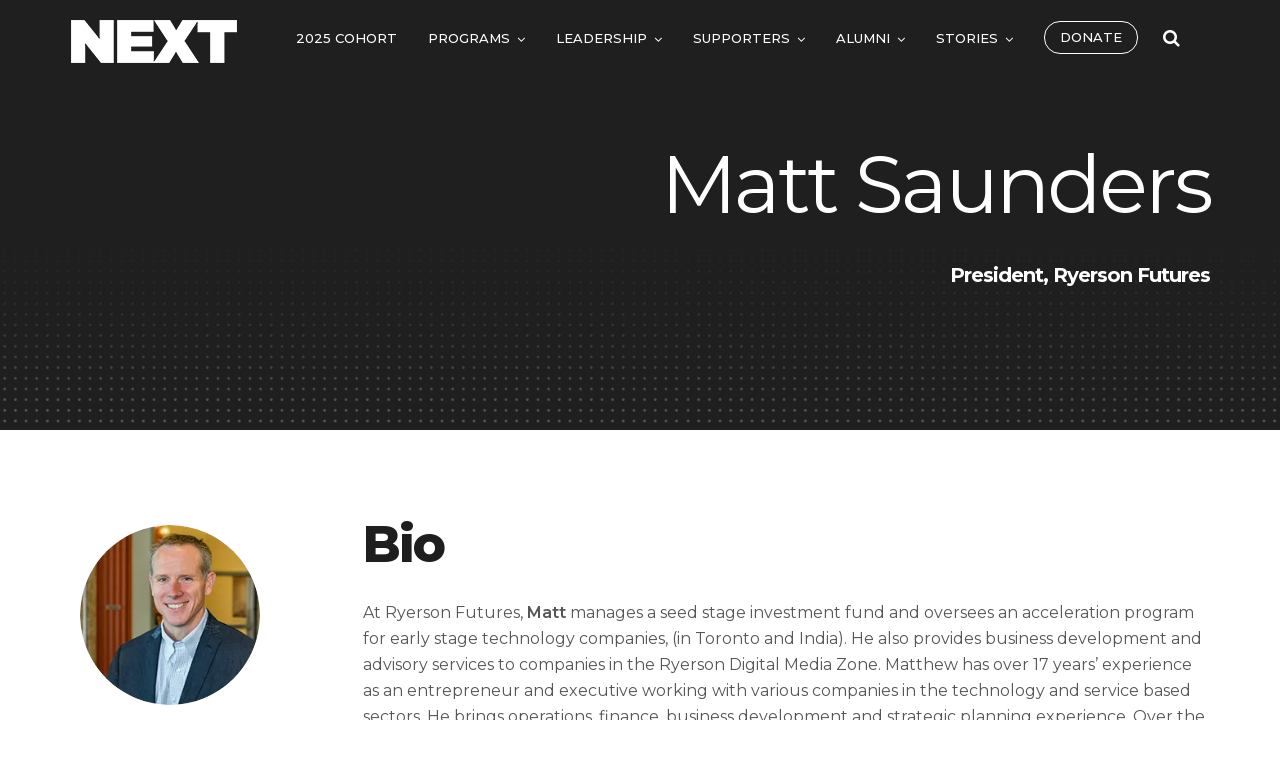

--- FILE ---
content_type: text/html; charset=UTF-8
request_url: https://www.nextcanada.com/matt-saunders/
body_size: 24178
content:
<!doctype html>
<html lang="en-US">
<head>
	<meta charset="UTF-8">
	<meta name="viewport" content="width=device-width, initial-scale=1">
	<meta name="format-detection" content="telephone=no">
	<link rel="profile" href="https://gmpg.org/xfn/11">
	<title>Matt Saunders &ndash; NEXT Canada</title>
<meta name='robots' content='max-image-preview:large' />
	<style>img:is([sizes="auto" i], [sizes^="auto," i]) { contain-intrinsic-size: 3000px 1500px }</style>
	
<!-- This site is optimized with the Yoast SEO Premium plugin v13.0 - https://yoast.com/wordpress/plugins/seo/ -->
<meta name="robots" content="max-snippet:-1, max-image-preview:large, max-video-preview:-1"/>
<link rel="canonical" href="https://www.nextcanada.com/matt-saunders/" />
<meta property="og:locale" content="en_US" />
<meta property="og:type" content="article" />
<meta property="og:title" content="Matt Saunders &ndash; NEXT Canada" />
<meta property="og:url" content="https://www.nextcanada.com/matt-saunders/" />
<meta property="og:site_name" content="NEXT Canada" />
<meta property="article:publisher" content="https://www.facebook.com/nextcanadaorg" />
<meta property="article:section" content="Investment Committee" />
<meta property="article:published_time" content="2019-09-10T00:07:39+00:00" />
<meta property="article:modified_time" content="2019-10-08T22:09:22+00:00" />
<meta property="og:updated_time" content="2019-10-08T22:09:22+00:00" />
<meta property="og:image" content="https://i0.wp.com/www.nextcanada.com/wp-content/uploads/2019/09/matt-saundersfeat.png?fit=500%2C500&#038;ssl=1" />
<meta property="og:image:secure_url" content="https://i0.wp.com/www.nextcanada.com/wp-content/uploads/2019/09/matt-saundersfeat.png?fit=500%2C500&#038;ssl=1" />
<meta property="og:image:width" content="500" />
<meta property="og:image:height" content="500" />
<meta name="twitter:card" content="summary_large_image" />
<meta name="twitter:title" content="Matt Saunders &ndash; NEXT Canada" />
<meta name="twitter:site" content="@NEXT_Canada" />
<meta name="twitter:image" content="https://i0.wp.com/www.nextcanada.com/wp-content/uploads/2019/09/matt-saundersfeat.png?fit=500%2C500&#038;ssl=1" />
<meta name="twitter:creator" content="@NEXT_Canada" />
<script type='application/ld+json' class='yoast-schema-graph yoast-schema-graph--main'>{"@context":"https://schema.org","@graph":[{"@type":"Organization","@id":"https://www.nextcanada.com/#organization","name":"NEXT Canada","url":"https://www.nextcanada.com/","sameAs":["https://www.facebook.com/nextcanadaorg","https://instagram.com/next_canada","https://www.linkedin.com/company/1271064/","https://twitter.com/NEXT_Canada"],"logo":{"@type":"ImageObject","@id":"https://www.nextcanada.com/#logo","url":"https://i0.wp.com/www.nextcanada.com/wp-content/uploads/2019/12/Next_Logo_2019.png?fit=5033%2C1297&ssl=1","width":5033,"height":1297,"caption":"NEXT Canada"},"image":{"@id":"https://www.nextcanada.com/#logo"}},{"@type":"WebSite","@id":"https://www.nextcanada.com/#website","url":"https://www.nextcanada.com/","name":"NEXT Canada","description":"Building a nation of ambitious, lifelong entrepreneurs","publisher":{"@id":"https://www.nextcanada.com/#organization"},"potentialAction":{"@type":"SearchAction","target":"https://www.nextcanada.com/?s={search_term_string}","query-input":"required name=search_term_string"}},{"@type":"ImageObject","@id":"https://www.nextcanada.com/matt-saunders/#primaryimage","url":"https://i0.wp.com/www.nextcanada.com/wp-content/uploads/2019/09/matt-saundersfeat.png?fit=500%2C500&ssl=1","width":500,"height":500},{"@type":"WebPage","@id":"https://www.nextcanada.com/matt-saunders/#webpage","url":"https://www.nextcanada.com/matt-saunders/","inLanguage":"en-US","name":"Matt Saunders &ndash; NEXT Canada","isPartOf":{"@id":"https://www.nextcanada.com/#website"},"primaryImageOfPage":{"@id":"https://www.nextcanada.com/matt-saunders/#primaryimage"},"datePublished":"2019-09-10T00:07:39+00:00","dateModified":"2019-10-08T22:09:22+00:00"},{"@type":"Article","@id":"https://www.nextcanada.com/matt-saunders/#article","isPartOf":{"@id":"https://www.nextcanada.com/matt-saunders/#webpage"},"author":{"@id":"https://www.nextcanada.com/#/schema/person/784488589412bf3b7a6bffdaa152d470"},"headline":"Matt Saunders","datePublished":"2019-09-10T00:07:39+00:00","dateModified":"2019-10-08T22:09:22+00:00","commentCount":0,"mainEntityOfPage":{"@id":"https://www.nextcanada.com/matt-saunders/#webpage"},"publisher":{"@id":"https://www.nextcanada.com/#organization"},"image":{"@id":"https://www.nextcanada.com/matt-saunders/#primaryimage"},"articleSection":"Investment Committee"},{"@type":["Person"],"@id":"https://www.nextcanada.com/#/schema/person/784488589412bf3b7a6bffdaa152d470","name":"Kyle Winters","image":{"@type":"ImageObject","@id":"https://www.nextcanada.com/#authorlogo","url":"https://secure.gravatar.com/avatar/e5c8efff21b205a9faa6018bf39f013bdddaefa509027fe37f328ec6cb32df3a?s=96&d=mm&r=g","caption":"Kyle Winters"},"sameAs":[]}]}</script>
<!-- / Yoast SEO Premium plugin. -->

<link rel='dns-prefetch' href='//www.nextcanada.com' />
<link rel='dns-prefetch' href='//stats.wp.com' />
<link rel='dns-prefetch' href='//fonts.googleapis.com' />
<link rel='preconnect' href='//i0.wp.com' />
<link rel='preconnect' href='//c0.wp.com' />
<link rel='preconnect' href='https://fonts.gstatic.com' crossorigin />
<link rel="alternate" type="application/rss+xml" title="NEXT Canada &raquo; Feed" href="https://www.nextcanada.com/feed/" />
<link rel="alternate" type="application/rss+xml" title="NEXT Canada &raquo; Comments Feed" href="https://www.nextcanada.com/comments/feed/" />
<link rel="alternate" type="text/calendar" title="NEXT Canada &raquo; iCal Feed" href="https://www.nextcanada.com/event-calendar/?ical=1" />
		<style>
			.lazyload,
			.lazyloading {
				max-width: 100%;
			}
		</style>
		<script type="text/javascript">
/* <![CDATA[ */
window._wpemojiSettings = {"baseUrl":"https:\/\/s.w.org\/images\/core\/emoji\/16.0.1\/72x72\/","ext":".png","svgUrl":"https:\/\/s.w.org\/images\/core\/emoji\/16.0.1\/svg\/","svgExt":".svg","source":{"concatemoji":"https:\/\/www.nextcanada.com\/wp-includes\/js\/wp-emoji-release.min.js?ver=6.8.3"}};
/*! This file is auto-generated */
!function(s,n){var o,i,e;function c(e){try{var t={supportTests:e,timestamp:(new Date).valueOf()};sessionStorage.setItem(o,JSON.stringify(t))}catch(e){}}function p(e,t,n){e.clearRect(0,0,e.canvas.width,e.canvas.height),e.fillText(t,0,0);var t=new Uint32Array(e.getImageData(0,0,e.canvas.width,e.canvas.height).data),a=(e.clearRect(0,0,e.canvas.width,e.canvas.height),e.fillText(n,0,0),new Uint32Array(e.getImageData(0,0,e.canvas.width,e.canvas.height).data));return t.every(function(e,t){return e===a[t]})}function u(e,t){e.clearRect(0,0,e.canvas.width,e.canvas.height),e.fillText(t,0,0);for(var n=e.getImageData(16,16,1,1),a=0;a<n.data.length;a++)if(0!==n.data[a])return!1;return!0}function f(e,t,n,a){switch(t){case"flag":return n(e,"\ud83c\udff3\ufe0f\u200d\u26a7\ufe0f","\ud83c\udff3\ufe0f\u200b\u26a7\ufe0f")?!1:!n(e,"\ud83c\udde8\ud83c\uddf6","\ud83c\udde8\u200b\ud83c\uddf6")&&!n(e,"\ud83c\udff4\udb40\udc67\udb40\udc62\udb40\udc65\udb40\udc6e\udb40\udc67\udb40\udc7f","\ud83c\udff4\u200b\udb40\udc67\u200b\udb40\udc62\u200b\udb40\udc65\u200b\udb40\udc6e\u200b\udb40\udc67\u200b\udb40\udc7f");case"emoji":return!a(e,"\ud83e\udedf")}return!1}function g(e,t,n,a){var r="undefined"!=typeof WorkerGlobalScope&&self instanceof WorkerGlobalScope?new OffscreenCanvas(300,150):s.createElement("canvas"),o=r.getContext("2d",{willReadFrequently:!0}),i=(o.textBaseline="top",o.font="600 32px Arial",{});return e.forEach(function(e){i[e]=t(o,e,n,a)}),i}function t(e){var t=s.createElement("script");t.src=e,t.defer=!0,s.head.appendChild(t)}"undefined"!=typeof Promise&&(o="wpEmojiSettingsSupports",i=["flag","emoji"],n.supports={everything:!0,everythingExceptFlag:!0},e=new Promise(function(e){s.addEventListener("DOMContentLoaded",e,{once:!0})}),new Promise(function(t){var n=function(){try{var e=JSON.parse(sessionStorage.getItem(o));if("object"==typeof e&&"number"==typeof e.timestamp&&(new Date).valueOf()<e.timestamp+604800&&"object"==typeof e.supportTests)return e.supportTests}catch(e){}return null}();if(!n){if("undefined"!=typeof Worker&&"undefined"!=typeof OffscreenCanvas&&"undefined"!=typeof URL&&URL.createObjectURL&&"undefined"!=typeof Blob)try{var e="postMessage("+g.toString()+"("+[JSON.stringify(i),f.toString(),p.toString(),u.toString()].join(",")+"));",a=new Blob([e],{type:"text/javascript"}),r=new Worker(URL.createObjectURL(a),{name:"wpTestEmojiSupports"});return void(r.onmessage=function(e){c(n=e.data),r.terminate(),t(n)})}catch(e){}c(n=g(i,f,p,u))}t(n)}).then(function(e){for(var t in e)n.supports[t]=e[t],n.supports.everything=n.supports.everything&&n.supports[t],"flag"!==t&&(n.supports.everythingExceptFlag=n.supports.everythingExceptFlag&&n.supports[t]);n.supports.everythingExceptFlag=n.supports.everythingExceptFlag&&!n.supports.flag,n.DOMReady=!1,n.readyCallback=function(){n.DOMReady=!0}}).then(function(){return e}).then(function(){var e;n.supports.everything||(n.readyCallback(),(e=n.source||{}).concatemoji?t(e.concatemoji):e.wpemoji&&e.twemoji&&(t(e.twemoji),t(e.wpemoji)))}))}((window,document),window._wpemojiSettings);
/* ]]> */
</script>
<link rel='stylesheet' id='radiantthemes-addons-core-css' href='https://www.nextcanada.com/wp-content/plugins/radiantthemes-addons/assets/css/radiantthemes-addons-core.css?ver=6.8.3' type='text/css' media='all' />
<link rel='stylesheet' id='google-fonts-open-sans-css' href='//fonts.googleapis.com/css?family=Open+Sans%3A400%2C700&#038;ver=6.8.3' type='text/css' media='all' />
<link rel='stylesheet' id='ytp-icons-css' href='https://www.nextcanada.com/wp-content/plugins/rdv-youtube-playlist-video-player/packages/icons/css/icons.min.css?ver=6.8.3' type='text/css' media='all' />
<link rel='stylesheet' id='ytp-style-css' href='https://www.nextcanada.com/wp-content/plugins/rdv-youtube-playlist-video-player/packages/youtube-video-player/css/youtube-video-player.min.css?ver=6.8.3' type='text/css' media='all' />
<link rel='stylesheet' id='perfect-scrollbar-style-css' href='https://www.nextcanada.com/wp-content/plugins/rdv-youtube-playlist-video-player/packages/perfect-scrollbar/perfect-scrollbar.css?ver=6.8.3' type='text/css' media='all' />
<link rel='stylesheet' id='sbi_styles-css' href='https://www.nextcanada.com/wp-content/plugins/instagram-feed/css/sbi-styles.min.css?ver=6.9.1' type='text/css' media='all' />
<style id='wp-emoji-styles-inline-css' type='text/css'>

	img.wp-smiley, img.emoji {
		display: inline !important;
		border: none !important;
		box-shadow: none !important;
		height: 1em !important;
		width: 1em !important;
		margin: 0 0.07em !important;
		vertical-align: -0.1em !important;
		background: none !important;
		padding: 0 !important;
	}
</style>
<link rel='stylesheet' id='wp-block-library-css' href='https://c0.wp.com/c/6.8.3/wp-includes/css/dist/block-library/style.min.css' type='text/css' media='all' />
<style id='wp-block-library-theme-inline-css' type='text/css'>
.wp-block-audio :where(figcaption){color:#555;font-size:13px;text-align:center}.is-dark-theme .wp-block-audio :where(figcaption){color:#ffffffa6}.wp-block-audio{margin:0 0 1em}.wp-block-code{border:1px solid #ccc;border-radius:4px;font-family:Menlo,Consolas,monaco,monospace;padding:.8em 1em}.wp-block-embed :where(figcaption){color:#555;font-size:13px;text-align:center}.is-dark-theme .wp-block-embed :where(figcaption){color:#ffffffa6}.wp-block-embed{margin:0 0 1em}.blocks-gallery-caption{color:#555;font-size:13px;text-align:center}.is-dark-theme .blocks-gallery-caption{color:#ffffffa6}:root :where(.wp-block-image figcaption){color:#555;font-size:13px;text-align:center}.is-dark-theme :root :where(.wp-block-image figcaption){color:#ffffffa6}.wp-block-image{margin:0 0 1em}.wp-block-pullquote{border-bottom:4px solid;border-top:4px solid;color:currentColor;margin-bottom:1.75em}.wp-block-pullquote cite,.wp-block-pullquote footer,.wp-block-pullquote__citation{color:currentColor;font-size:.8125em;font-style:normal;text-transform:uppercase}.wp-block-quote{border-left:.25em solid;margin:0 0 1.75em;padding-left:1em}.wp-block-quote cite,.wp-block-quote footer{color:currentColor;font-size:.8125em;font-style:normal;position:relative}.wp-block-quote:where(.has-text-align-right){border-left:none;border-right:.25em solid;padding-left:0;padding-right:1em}.wp-block-quote:where(.has-text-align-center){border:none;padding-left:0}.wp-block-quote.is-large,.wp-block-quote.is-style-large,.wp-block-quote:where(.is-style-plain){border:none}.wp-block-search .wp-block-search__label{font-weight:700}.wp-block-search__button{border:1px solid #ccc;padding:.375em .625em}:where(.wp-block-group.has-background){padding:1.25em 2.375em}.wp-block-separator.has-css-opacity{opacity:.4}.wp-block-separator{border:none;border-bottom:2px solid;margin-left:auto;margin-right:auto}.wp-block-separator.has-alpha-channel-opacity{opacity:1}.wp-block-separator:not(.is-style-wide):not(.is-style-dots){width:100px}.wp-block-separator.has-background:not(.is-style-dots){border-bottom:none;height:1px}.wp-block-separator.has-background:not(.is-style-wide):not(.is-style-dots){height:2px}.wp-block-table{margin:0 0 1em}.wp-block-table td,.wp-block-table th{word-break:normal}.wp-block-table :where(figcaption){color:#555;font-size:13px;text-align:center}.is-dark-theme .wp-block-table :where(figcaption){color:#ffffffa6}.wp-block-video :where(figcaption){color:#555;font-size:13px;text-align:center}.is-dark-theme .wp-block-video :where(figcaption){color:#ffffffa6}.wp-block-video{margin:0 0 1em}:root :where(.wp-block-template-part.has-background){margin-bottom:0;margin-top:0;padding:1.25em 2.375em}
</style>
<style id='classic-theme-styles-inline-css' type='text/css'>
/*! This file is auto-generated */
.wp-block-button__link{color:#fff;background-color:#32373c;border-radius:9999px;box-shadow:none;text-decoration:none;padding:calc(.667em + 2px) calc(1.333em + 2px);font-size:1.125em}.wp-block-file__button{background:#32373c;color:#fff;text-decoration:none}
</style>
<link rel='stylesheet' id='mediaelement-css' href='https://c0.wp.com/c/6.8.3/wp-includes/js/mediaelement/mediaelementplayer-legacy.min.css' type='text/css' media='all' />
<link rel='stylesheet' id='wp-mediaelement-css' href='https://c0.wp.com/c/6.8.3/wp-includes/js/mediaelement/wp-mediaelement.min.css' type='text/css' media='all' />
<style id='jetpack-sharing-buttons-style-inline-css' type='text/css'>
.jetpack-sharing-buttons__services-list{display:flex;flex-direction:row;flex-wrap:wrap;gap:0;list-style-type:none;margin:5px;padding:0}.jetpack-sharing-buttons__services-list.has-small-icon-size{font-size:12px}.jetpack-sharing-buttons__services-list.has-normal-icon-size{font-size:16px}.jetpack-sharing-buttons__services-list.has-large-icon-size{font-size:24px}.jetpack-sharing-buttons__services-list.has-huge-icon-size{font-size:36px}@media print{.jetpack-sharing-buttons__services-list{display:none!important}}.editor-styles-wrapper .wp-block-jetpack-sharing-buttons{gap:0;padding-inline-start:0}ul.jetpack-sharing-buttons__services-list.has-background{padding:1.25em 2.375em}
</style>
<style id='global-styles-inline-css' type='text/css'>
:root{--wp--preset--aspect-ratio--square: 1;--wp--preset--aspect-ratio--4-3: 4/3;--wp--preset--aspect-ratio--3-4: 3/4;--wp--preset--aspect-ratio--3-2: 3/2;--wp--preset--aspect-ratio--2-3: 2/3;--wp--preset--aspect-ratio--16-9: 16/9;--wp--preset--aspect-ratio--9-16: 9/16;--wp--preset--color--black: #000000;--wp--preset--color--cyan-bluish-gray: #abb8c3;--wp--preset--color--white: #ffffff;--wp--preset--color--pale-pink: #f78da7;--wp--preset--color--vivid-red: #cf2e2e;--wp--preset--color--luminous-vivid-orange: #ff6900;--wp--preset--color--luminous-vivid-amber: #fcb900;--wp--preset--color--light-green-cyan: #7bdcb5;--wp--preset--color--vivid-green-cyan: #00d084;--wp--preset--color--pale-cyan-blue: #8ed1fc;--wp--preset--color--vivid-cyan-blue: #0693e3;--wp--preset--color--vivid-purple: #9b51e0;--wp--preset--gradient--vivid-cyan-blue-to-vivid-purple: linear-gradient(135deg,rgba(6,147,227,1) 0%,rgb(155,81,224) 100%);--wp--preset--gradient--light-green-cyan-to-vivid-green-cyan: linear-gradient(135deg,rgb(122,220,180) 0%,rgb(0,208,130) 100%);--wp--preset--gradient--luminous-vivid-amber-to-luminous-vivid-orange: linear-gradient(135deg,rgba(252,185,0,1) 0%,rgba(255,105,0,1) 100%);--wp--preset--gradient--luminous-vivid-orange-to-vivid-red: linear-gradient(135deg,rgba(255,105,0,1) 0%,rgb(207,46,46) 100%);--wp--preset--gradient--very-light-gray-to-cyan-bluish-gray: linear-gradient(135deg,rgb(238,238,238) 0%,rgb(169,184,195) 100%);--wp--preset--gradient--cool-to-warm-spectrum: linear-gradient(135deg,rgb(74,234,220) 0%,rgb(151,120,209) 20%,rgb(207,42,186) 40%,rgb(238,44,130) 60%,rgb(251,105,98) 80%,rgb(254,248,76) 100%);--wp--preset--gradient--blush-light-purple: linear-gradient(135deg,rgb(255,206,236) 0%,rgb(152,150,240) 100%);--wp--preset--gradient--blush-bordeaux: linear-gradient(135deg,rgb(254,205,165) 0%,rgb(254,45,45) 50%,rgb(107,0,62) 100%);--wp--preset--gradient--luminous-dusk: linear-gradient(135deg,rgb(255,203,112) 0%,rgb(199,81,192) 50%,rgb(65,88,208) 100%);--wp--preset--gradient--pale-ocean: linear-gradient(135deg,rgb(255,245,203) 0%,rgb(182,227,212) 50%,rgb(51,167,181) 100%);--wp--preset--gradient--electric-grass: linear-gradient(135deg,rgb(202,248,128) 0%,rgb(113,206,126) 100%);--wp--preset--gradient--midnight: linear-gradient(135deg,rgb(2,3,129) 0%,rgb(40,116,252) 100%);--wp--preset--font-size--small: 13px;--wp--preset--font-size--medium: 20px;--wp--preset--font-size--large: 36px;--wp--preset--font-size--x-large: 42px;--wp--preset--spacing--20: 0.44rem;--wp--preset--spacing--30: 0.67rem;--wp--preset--spacing--40: 1rem;--wp--preset--spacing--50: 1.5rem;--wp--preset--spacing--60: 2.25rem;--wp--preset--spacing--70: 3.38rem;--wp--preset--spacing--80: 5.06rem;--wp--preset--shadow--natural: 6px 6px 9px rgba(0, 0, 0, 0.2);--wp--preset--shadow--deep: 12px 12px 50px rgba(0, 0, 0, 0.4);--wp--preset--shadow--sharp: 6px 6px 0px rgba(0, 0, 0, 0.2);--wp--preset--shadow--outlined: 6px 6px 0px -3px rgba(255, 255, 255, 1), 6px 6px rgba(0, 0, 0, 1);--wp--preset--shadow--crisp: 6px 6px 0px rgba(0, 0, 0, 1);}:where(.is-layout-flex){gap: 0.5em;}:where(.is-layout-grid){gap: 0.5em;}body .is-layout-flex{display: flex;}.is-layout-flex{flex-wrap: wrap;align-items: center;}.is-layout-flex > :is(*, div){margin: 0;}body .is-layout-grid{display: grid;}.is-layout-grid > :is(*, div){margin: 0;}:where(.wp-block-columns.is-layout-flex){gap: 2em;}:where(.wp-block-columns.is-layout-grid){gap: 2em;}:where(.wp-block-post-template.is-layout-flex){gap: 1.25em;}:where(.wp-block-post-template.is-layout-grid){gap: 1.25em;}.has-black-color{color: var(--wp--preset--color--black) !important;}.has-cyan-bluish-gray-color{color: var(--wp--preset--color--cyan-bluish-gray) !important;}.has-white-color{color: var(--wp--preset--color--white) !important;}.has-pale-pink-color{color: var(--wp--preset--color--pale-pink) !important;}.has-vivid-red-color{color: var(--wp--preset--color--vivid-red) !important;}.has-luminous-vivid-orange-color{color: var(--wp--preset--color--luminous-vivid-orange) !important;}.has-luminous-vivid-amber-color{color: var(--wp--preset--color--luminous-vivid-amber) !important;}.has-light-green-cyan-color{color: var(--wp--preset--color--light-green-cyan) !important;}.has-vivid-green-cyan-color{color: var(--wp--preset--color--vivid-green-cyan) !important;}.has-pale-cyan-blue-color{color: var(--wp--preset--color--pale-cyan-blue) !important;}.has-vivid-cyan-blue-color{color: var(--wp--preset--color--vivid-cyan-blue) !important;}.has-vivid-purple-color{color: var(--wp--preset--color--vivid-purple) !important;}.has-black-background-color{background-color: var(--wp--preset--color--black) !important;}.has-cyan-bluish-gray-background-color{background-color: var(--wp--preset--color--cyan-bluish-gray) !important;}.has-white-background-color{background-color: var(--wp--preset--color--white) !important;}.has-pale-pink-background-color{background-color: var(--wp--preset--color--pale-pink) !important;}.has-vivid-red-background-color{background-color: var(--wp--preset--color--vivid-red) !important;}.has-luminous-vivid-orange-background-color{background-color: var(--wp--preset--color--luminous-vivid-orange) !important;}.has-luminous-vivid-amber-background-color{background-color: var(--wp--preset--color--luminous-vivid-amber) !important;}.has-light-green-cyan-background-color{background-color: var(--wp--preset--color--light-green-cyan) !important;}.has-vivid-green-cyan-background-color{background-color: var(--wp--preset--color--vivid-green-cyan) !important;}.has-pale-cyan-blue-background-color{background-color: var(--wp--preset--color--pale-cyan-blue) !important;}.has-vivid-cyan-blue-background-color{background-color: var(--wp--preset--color--vivid-cyan-blue) !important;}.has-vivid-purple-background-color{background-color: var(--wp--preset--color--vivid-purple) !important;}.has-black-border-color{border-color: var(--wp--preset--color--black) !important;}.has-cyan-bluish-gray-border-color{border-color: var(--wp--preset--color--cyan-bluish-gray) !important;}.has-white-border-color{border-color: var(--wp--preset--color--white) !important;}.has-pale-pink-border-color{border-color: var(--wp--preset--color--pale-pink) !important;}.has-vivid-red-border-color{border-color: var(--wp--preset--color--vivid-red) !important;}.has-luminous-vivid-orange-border-color{border-color: var(--wp--preset--color--luminous-vivid-orange) !important;}.has-luminous-vivid-amber-border-color{border-color: var(--wp--preset--color--luminous-vivid-amber) !important;}.has-light-green-cyan-border-color{border-color: var(--wp--preset--color--light-green-cyan) !important;}.has-vivid-green-cyan-border-color{border-color: var(--wp--preset--color--vivid-green-cyan) !important;}.has-pale-cyan-blue-border-color{border-color: var(--wp--preset--color--pale-cyan-blue) !important;}.has-vivid-cyan-blue-border-color{border-color: var(--wp--preset--color--vivid-cyan-blue) !important;}.has-vivid-purple-border-color{border-color: var(--wp--preset--color--vivid-purple) !important;}.has-vivid-cyan-blue-to-vivid-purple-gradient-background{background: var(--wp--preset--gradient--vivid-cyan-blue-to-vivid-purple) !important;}.has-light-green-cyan-to-vivid-green-cyan-gradient-background{background: var(--wp--preset--gradient--light-green-cyan-to-vivid-green-cyan) !important;}.has-luminous-vivid-amber-to-luminous-vivid-orange-gradient-background{background: var(--wp--preset--gradient--luminous-vivid-amber-to-luminous-vivid-orange) !important;}.has-luminous-vivid-orange-to-vivid-red-gradient-background{background: var(--wp--preset--gradient--luminous-vivid-orange-to-vivid-red) !important;}.has-very-light-gray-to-cyan-bluish-gray-gradient-background{background: var(--wp--preset--gradient--very-light-gray-to-cyan-bluish-gray) !important;}.has-cool-to-warm-spectrum-gradient-background{background: var(--wp--preset--gradient--cool-to-warm-spectrum) !important;}.has-blush-light-purple-gradient-background{background: var(--wp--preset--gradient--blush-light-purple) !important;}.has-blush-bordeaux-gradient-background{background: var(--wp--preset--gradient--blush-bordeaux) !important;}.has-luminous-dusk-gradient-background{background: var(--wp--preset--gradient--luminous-dusk) !important;}.has-pale-ocean-gradient-background{background: var(--wp--preset--gradient--pale-ocean) !important;}.has-electric-grass-gradient-background{background: var(--wp--preset--gradient--electric-grass) !important;}.has-midnight-gradient-background{background: var(--wp--preset--gradient--midnight) !important;}.has-small-font-size{font-size: var(--wp--preset--font-size--small) !important;}.has-medium-font-size{font-size: var(--wp--preset--font-size--medium) !important;}.has-large-font-size{font-size: var(--wp--preset--font-size--large) !important;}.has-x-large-font-size{font-size: var(--wp--preset--font-size--x-large) !important;}
:where(.wp-block-post-template.is-layout-flex){gap: 1.25em;}:where(.wp-block-post-template.is-layout-grid){gap: 1.25em;}
:where(.wp-block-columns.is-layout-flex){gap: 2em;}:where(.wp-block-columns.is-layout-grid){gap: 2em;}
:root :where(.wp-block-pullquote){font-size: 1.5em;line-height: 1.6;}
</style>
<link rel='stylesheet' id='bbp-default-css' href='https://www.nextcanada.com/wp-content/plugins/bbpress/templates/default/css/bbpress.min.css?ver=2.6.14' type='text/css' media='all' />
<link rel='stylesheet' id='contact-form-7-css' href='https://www.nextcanada.com/wp-content/plugins/contact-form-7/includes/css/styles.css?ver=6.1.3' type='text/css' media='all' />
<link rel='stylesheet' id='rt-megamenu-front-end-style-css' href='https://www.nextcanada.com/wp-content/plugins/radiantthemes-mega-menu/assets/css/rt-megamenu.css?ver=6.8.3' type='text/css' media='all' />
<link rel='stylesheet' id='wp-video-popup-css' href='https://www.nextcanada.com/wp-content/plugins/responsive-youtube-vimeo-popup/assets/css/wp-video-popup.css?ver=2.10.3' type='text/css' media='all' />
<link rel='stylesheet' id='radiantthemes-all-css' href='https://www.nextcanada.com/wp-content/themes/dizy/assets/css/radiantthemes-all.min.css?ver=1762562985' type='text/css' media='all' />
<link rel='stylesheet' id='radiantthemes-custom-css' href='https://www.nextcanada.com/wp-content/themes/dizy/assets/css/radiantthemes-custom.css?ver=1762562985' type='text/css' media='all' />
<link rel='stylesheet' id='radiantthemes-responsive-css' href='https://www.nextcanada.com/wp-content/themes/dizy/assets/css/radiantthemes-responsive.css?ver=1762562985' type='text/css' media='all' />
<link rel='stylesheet' id='radiantthemes-style-css' href='https://www.nextcanada.com/wp-content/themes/dizy/style.css?ver=6.8.3' type='text/css' media='all' />
<link rel='stylesheet' id='radiantthemes-user-custom-css' href='https://www.nextcanada.com/wp-content/themes/dizy/assets/css/radiantthemes-user-custom.css?ver=1762562985' type='text/css' media='all' />
<link rel='stylesheet' id='radiantthemes-dynamic-css' href='https://www.nextcanada.com/wp-content/themes/dizy/assets/css/radiantthemes-dynamic.css?ver=1762562985' type='text/css' media='all' />
<style id='radiantthemes-dynamic-inline-css' type='text/css'>
.vc_custom_1567480838284{margin-top: 0px !important;margin-bottom: 0px !important;padding-top: 90px !important;padding-bottom: 45px !important;background-color: #1f1f1f !important;}.vc_custom_1567480553306{margin-top: -7px !important;margin-bottom: 27px !important;}.vc_custom_1581520979656{margin-top: 0px !important;margin-bottom: 25px !important;}.vc_custom_1567480566681{margin-top: -7px !important;margin-bottom: 27px !important;}.vc_custom_1567480578784{margin-top: -7px !important;margin-bottom: 27px !important;}.vc_custom_1583779309096{padding-bottom: 40px !important;}.vc_custom_1600356376720{margin-top: -7px !important;margin-bottom: 27px !important;}
</style>
<link rel='stylesheet' id='js_composer_front-css' href='https://www.nextcanada.com/wp-content/plugins/js_composer/assets/css/js_composer.min.css?ver=8.0.1' type='text/css' media='all' />
<link rel="preload" as="style" href="https://fonts.googleapis.com/css?family=Montserrat:400,700,500,600,800%7CRubik:500%7CPoppins:400&#038;display=swap&#038;ver=1746549824" /><link rel="stylesheet" href="https://fonts.googleapis.com/css?family=Montserrat:400,700,500,600,800%7CRubik:500%7CPoppins:400&#038;display=swap&#038;ver=1746549824" media="print" onload="this.media='all'"><noscript><link rel="stylesheet" href="https://fonts.googleapis.com/css?family=Montserrat:400,700,500,600,800%7CRubik:500%7CPoppins:400&#038;display=swap&#038;ver=1746549824" /></noscript><script type="text/javascript" src="https://c0.wp.com/c/6.8.3/wp-includes/js/jquery/jquery.min.js" id="jquery-core-js"></script>
<script type="text/javascript" src="https://c0.wp.com/c/6.8.3/wp-includes/js/jquery/jquery-migrate.min.js" id="jquery-migrate-js"></script>
<script type="text/javascript" src="https://www.nextcanada.com/wp-content/plugins/rdv-youtube-playlist-video-player/packages/perfect-scrollbar/jquery.mousewheel.js?ver=6.8.3" id="jquery-mousewheel-js"></script>
<script type="text/javascript" src="https://www.nextcanada.com/wp-content/plugins/rdv-youtube-playlist-video-player/packages/perfect-scrollbar/perfect-scrollbar.js?ver=6.8.3" id="perfect-scrollbar-script-js"></script>
<script type="text/javascript" src="https://www.nextcanada.com/wp-content/plugins/rdv-youtube-playlist-video-player/packages/youtube-video-player/js/youtube-video-player.jquery.min.js?ver=6.8.3" id="ytp-script-js"></script>
<script type="text/javascript" src="https://www.nextcanada.com/wp-content/plugins/rdv-youtube-playlist-video-player/js/plugin.js?ver=6.8.3" id="ytp-plugin-js"></script>
<script type="text/javascript" src="https://c0.wp.com/c/6.8.3/wp-includes/js/dist/hooks.min.js" id="wp-hooks-js"></script>
<script type="text/javascript" id="say-what-js-js-extra">
/* <![CDATA[ */
var say_what_data = {"replacements":{"rsvp|You will also need to know your passcode which is|":"Your RSVP & passcode have been emailed to you. Your passcode is"}};
/* ]]> */
</script>
<script type="text/javascript" src="https://www.nextcanada.com/wp-content/plugins/say-what/assets/build/frontend.js?ver=fd31684c45e4d85aeb4e" id="say-what-js-js"></script>
<script></script><link rel="https://api.w.org/" href="https://www.nextcanada.com/wp-json/" /><link rel="alternate" title="JSON" type="application/json" href="https://www.nextcanada.com/wp-json/wp/v2/posts/3244" /><link rel="EditURI" type="application/rsd+xml" title="RSD" href="https://www.nextcanada.com/xmlrpc.php?rsd" />
<meta name="generator" content="WordPress 6.8.3" />
<link rel='shortlink' href='https://www.nextcanada.com/?p=3244' />
<link rel="alternate" title="oEmbed (JSON)" type="application/json+oembed" href="https://www.nextcanada.com/wp-json/oembed/1.0/embed?url=https%3A%2F%2Fwww.nextcanada.com%2Fmatt-saunders%2F" />
<link rel="alternate" title="oEmbed (XML)" type="text/xml+oembed" href="https://www.nextcanada.com/wp-json/oembed/1.0/embed?url=https%3A%2F%2Fwww.nextcanada.com%2Fmatt-saunders%2F&#038;format=xml" />
<meta name="generator" content="Redux 4.5.8" /><script type="text/javascript">
_linkedin_partner_id = "1532876";
window._linkedin_data_partner_ids = window._linkedin_data_partner_ids || [];
window._linkedin_data_partner_ids.push(_linkedin_partner_id);
</script><script type="text/javascript">
(function(){var s = document.getElementsByTagName("script")[0];
var b = document.createElement("script");
b.type = "text/javascript";b.async = true;
b.src = "https://snap.licdn.com/li.lms-analytics/insight.min.js";
s.parentNode.insertBefore(b, s);})();
</script>
<noscript>
<img height="1" width="1" style="display:none;" alt="" src="https://px.ads.linkedin.com/collect/?pid=1532876&fmt=gif" />
</noscript>
<!-- Global site tag (gtag.js) - Google Analytics -->
<script async src="https://www.googletagmanager.com/gtag/js?id=G-N1YBN9TBX2"></script>
<script>
  window.dataLayer = window.dataLayer || [];
  function gtag(){dataLayer.push(arguments);}
  gtag('js', new Date());

  gtag('config', 'G-N1YBN9TBX2');
</script>
<meta name="facebook-domain-verification" content="orsfsozcdealh57oq8qfedsmc5mpoz" />
<!-- Google Tag Manager -->
<script>(function(w,d,s,l,i){w[l]=w[l]||[];w[l].push({'gtm.start':
new Date().getTime(),event:'gtm.js'});var f=d.getElementsByTagName(s)[0],
j=d.createElement(s),dl=l!='dataLayer'?'&l='+l:'';j.async=true;j.src=
'https://www.googletagmanager.com/gtm.js?id='+i+dl;f.parentNode.insertBefore(j,f);
})(window,document,'script','dataLayer','GTM-NWHHDKQ');</script>
<!-- End Google Tag Manager -->
<script>
!function (w, d, t) {
  w.TiktokAnalyticsObject=t;var ttq=w[t]=w[t]||[];ttq.methods=["page","track","identify","instances","debug","on","off","once","ready","alias","group","enableCookie","disableCookie"],ttq.setAndDefer=function(t,e){t[e]=function(){t.push([e].concat(Array.prototype.slice.call(arguments,0)))}};for(var i=0;i<ttq.methods.length;i++)ttq.setAndDefer(ttq,ttq.methods[i]);ttq.instance=function(t){for(var e=ttq._i[t]||[],n=0;n<ttq.methods.length;n++)ttq.setAndDefer(e,ttq.methods[n]);return e},ttq.load=function(e,n){var i="https://analytics.tiktok.com/i18n/pixel/events.js";ttq._i=ttq._i||{},ttq._i[e]=[],ttq._i[e]._u=i,ttq._t=ttq._t||{},ttq._t[e]=+new Date,ttq._o=ttq._o||{},ttq._o[e]=n||{};var o=document.createElement("script");o.type="text/javascript",o.async=!0,o.src=i+"?sdkid="+e+"&lib="+t;var a=document.getElementsByTagName("script")[0];a.parentNode.insertBefore(o,a)};

  ttq.load('CDTQK1BC77U9B5MACA8G');
  ttq.page();
}(window, document, 'ttq');
</script>			<!-- DO NOT COPY THIS SNIPPET! Start of Page Analytics Tracking for HubSpot WordPress plugin v11.3.21-->
			<script class="hsq-set-content-id" data-content-id="blog-post">
				var _hsq = _hsq || [];
				_hsq.push(["setContentType", "blog-post"]);
			</script>
			<!-- DO NOT COPY THIS SNIPPET! End of Page Analytics Tracking for HubSpot WordPress plugin -->
			<style type="text/css">.rsvpArea, .rsvpParagraph, #rsvpPlugin {display:none;} </style><meta name="generator" content="Youtube Showcase v3.5.4 - https://emdplugins.com" />
<meta name="tec-api-version" content="v1"><meta name="tec-api-origin" content="https://www.nextcanada.com"><link rel="alternate" href="https://www.nextcanada.com/wp-json/tribe/events/v1/" />	<style>img#wpstats{display:none}</style>
				<script>
			document.documentElement.className = document.documentElement.className.replace('no-js', 'js');
		</script>
				<style>
			.no-js img.lazyload {
				display: none;
			}

			figure.wp-block-image img.lazyloading {
				min-width: 150px;
			}

			.lazyload,
			.lazyloading {
				--smush-placeholder-width: 100px;
				--smush-placeholder-aspect-ratio: 1/1;
				width: var(--smush-image-width, var(--smush-placeholder-width)) !important;
				aspect-ratio: var(--smush-image-aspect-ratio, var(--smush-placeholder-aspect-ratio)) !important;
			}

						.lazyload, .lazyloading {
				opacity: 0;
			}

			.lazyloaded {
				opacity: 1;
				transition: opacity 400ms;
				transition-delay: 0ms;
			}

					</style>
					<link rel="icon" href="https://www.nextcanada.com/wp-content/uploads/2020/06/favicon.png" sizes="32x32" />
			<link rel="icon" href="https://www.nextcanada.com/wp-content/uploads/2019/10/NEXT.png" sizes="192x192">
			<link rel="apple-touch-icon-precomposed" href="https://www.nextcanada.com/wp-content/uploads/2019/10/NEXT.png" />
			<meta name="msapplication-TileImage" content="https://www.nextcanada.com/wp-content/uploads/2019/10/NEXT.png" />
				<meta name="generator" content="Powered by WPBakery Page Builder - drag and drop page builder for WordPress."/>
<meta name="generator" content="Powered by Slider Revolution 6.7.33 - responsive, Mobile-Friendly Slider Plugin for WordPress with comfortable drag and drop interface." />
<style type="text/css">.gdpr-notice .btn, .team.element-six .team-item > .holder .data .btn, .radiantthemes-button > .radiantthemes-button-main, .rt-fancy-text-box > .holder > .more .btn, .rt-call-to-action-wraper .rt-call-to-action-item .btn:hover, .radiant-contact-form .form-row input[type=submit], .wraper_error_main.style-one .error_main .btn, .wraper_error_main.style-two .error_main .btn, .wraper_error_main.style-three .error_main_item .btn, .wraper_error_main.style-four .error_main .btn {  border-radius:0 0 0 0 ; }</style><script data-jetpack-boost="ignore">function setREVStartSize(e){
			//window.requestAnimationFrame(function() {
				window.RSIW = window.RSIW===undefined ? window.innerWidth : window.RSIW;
				window.RSIH = window.RSIH===undefined ? window.innerHeight : window.RSIH;
				try {
					var pw = document.getElementById(e.c).parentNode.offsetWidth,
						newh;
					pw = pw===0 || isNaN(pw) || (e.l=="fullwidth" || e.layout=="fullwidth") ? window.RSIW : pw;
					e.tabw = e.tabw===undefined ? 0 : parseInt(e.tabw);
					e.thumbw = e.thumbw===undefined ? 0 : parseInt(e.thumbw);
					e.tabh = e.tabh===undefined ? 0 : parseInt(e.tabh);
					e.thumbh = e.thumbh===undefined ? 0 : parseInt(e.thumbh);
					e.tabhide = e.tabhide===undefined ? 0 : parseInt(e.tabhide);
					e.thumbhide = e.thumbhide===undefined ? 0 : parseInt(e.thumbhide);
					e.mh = e.mh===undefined || e.mh=="" || e.mh==="auto" ? 0 : parseInt(e.mh,0);
					if(e.layout==="fullscreen" || e.l==="fullscreen")
						newh = Math.max(e.mh,window.RSIH);
					else{
						e.gw = Array.isArray(e.gw) ? e.gw : [e.gw];
						for (var i in e.rl) if (e.gw[i]===undefined || e.gw[i]===0) e.gw[i] = e.gw[i-1];
						e.gh = e.el===undefined || e.el==="" || (Array.isArray(e.el) && e.el.length==0)? e.gh : e.el;
						e.gh = Array.isArray(e.gh) ? e.gh : [e.gh];
						for (var i in e.rl) if (e.gh[i]===undefined || e.gh[i]===0) e.gh[i] = e.gh[i-1];
											
						var nl = new Array(e.rl.length),
							ix = 0,
							sl;
						e.tabw = e.tabhide>=pw ? 0 : e.tabw;
						e.thumbw = e.thumbhide>=pw ? 0 : e.thumbw;
						e.tabh = e.tabhide>=pw ? 0 : e.tabh;
						e.thumbh = e.thumbhide>=pw ? 0 : e.thumbh;
						for (var i in e.rl) nl[i] = e.rl[i]<window.RSIW ? 0 : e.rl[i];
						sl = nl[0];
						for (var i in nl) if (sl>nl[i] && nl[i]>0) { sl = nl[i]; ix=i;}
						var m = pw>(e.gw[ix]+e.tabw+e.thumbw) ? 1 : (pw-(e.tabw+e.thumbw)) / (e.gw[ix]);
						newh =  (e.gh[ix] * m) + (e.tabh + e.thumbh);
					}
					var el = document.getElementById(e.c);
					if (el!==null && el) el.style.height = newh+"px";
					el = document.getElementById(e.c+"_wrapper");
					if (el!==null && el) {
						el.style.height = newh+"px";
						el.style.display = "block";
					}
				} catch(e){
					console.log("Failure at Presize of Slider:" + e)
				}
			//});
		  };</script>
		<style type="text/css" id="wp-custom-css">
			@media (max-width:1600px) {
	.rt-counterup {font-size:50px!important;}
.counterafter::after, .counterafterm::after {font-size:40px!important;}
} 
@media (max-width:1500px) {
	.rt-counterup {font-size:40px!important;}
.counterafter::after, .counterafterm::after {font-size:30px!important;}
} 
@media (max-width:1200px) {
	.rt-counterup {font-size:25px!important;}
.counterafter::after, .counterafterm::after {font-size:25px!important;margin-left:5px;}
} 
@media (max-width:1000px) {
	.archive .post-share {display:none!important;}
.category .post-share {display:none!important;}
	.search-results .post-thumbnail  {
	width:100%!important;
}

.archive .post-thumbnail {
    max-width: 100%!important;
    float: inherit!important;
    margin-right: 0px!important;
}
.category .post-thumbnail {
    max-width: 100%!important;
    float: inherit!important;
    margin-right: 0px!important;

}
		.slidevideopop {
    left: 38%!important;
}
}
	@media (max-width:500px) {
	.slidevideopop {
    left: 24%!important;
}
}
	@media (max-width:800px) {
	.slidevideopop {
    left: 30%;
}
		div#sgpb-popup-dialog-main-div {
    width: 100%!important;
    padding: 30px!important;
}
p.fetoggle {
    position: inherit!important;
    bottom: 20px!important;
    left: 15px;
    color: #0083bf;
    width: 102px!important;
    text-align: center!important;
	font-size:16px!important;
}
		.fetoggle a {
			font-size:16px!important;
		}
.programvideo {
    padding: 5% 5% 5% 5%;
    margin-top: 0;
    width: 100%!important;
    text-align: center;
}
			.rt-counterup {font-size:50px!important;}
.counterafter::after, .counterafterm::after {font-size:35px!important;}
	.mobiledisplay {display:block!important;}
	.mobilehide {display:none!important;}
	.mobilecenter {text-align:center!important;}
		.mobilecenter p {text-align:center!important;}
		.mobilecenter .crcimg {text-align:center!important;}
.homelastcircle {display:none!important;}
.homerightdots {display:none!important;}
.lefthomeangle {display:none!important;}
.rightcircle {display:none!important;}
.lefthomeangle2 {display:none!important;}
.dotanglerighthome img {display:none!important;}
#circleup {display:none!important;}
.prorightangle2 {display:none!important;}
.proleftangle {display:none!important;}
.prorightangle {display:none!important;}
.top-program-circle {display:none!important;}
div	#leftangledfooter {display:none!important;}
.owl-next {display :none!important;}
	.flexdw { flex-direction:column-reverse}
}
.flexdw {display:flex;}
.hidedw {display:none;}
a, a:hover {
    color: #d7292f;
}
.header-responsive-nav.hidden-lg.hidden-md.visible-sm.visible-xs {
    margin-bottom: 27px;
}
.page-id-3104 a:hover {
    color: #f58026;
}
.page-id-3104 .radiantthemes-accordion a {
	 color: #f58026;
}
.page-id-3933 a:hover {
	color:#9d3393;
}
.page-id-3933 .radiantthemes-accordion a {
	color:#9d3393;
}
.page-id-3975 a:hover {
	color:#1074bc;
}
.page-id-3975 .radiantthemes-accordion a {
		color:#1074bc;
}
.page-id-6563 a:hover {
	color:#1074bc;
}
.page-id-6563 .radiantthemes-accordion a {
		color:#1074bc;
}
.page-id-4016 a:hover {
	color:#ffce03;
}
.page-id-3104 .radiantthemes-accordion a {
    color: #f58026;
}
.page-id-3933 .radiantthemes-accordiona {
	color:#9d3393;
}
.page-id-3975 .radiantthemes-accordion a {
	color:#1074bc;
}
.page-id-4016 .radiantthemes-accordion a {
	color:#ffce03;
}

.vc_btn3.vc_btn3-color-blue, .vc_btn3.vc_btn3-color-blue.vc_btn3-style-flat {
    color: #fff;
    background-color: #D8292F;
}
.sa_owl_theme .owl-nav button {
    top: 100%!important;
    left: 4.8%;
}
.posthead {font-size:35px!important;}
.rightcircle {position:absolute;right:0px;top:100px}
.news .vc_gitem-zone.vc_gitem-zone-c {
    background-color: #ffffff!important;
}
.dotanglerighthome img {position:absolute;
right:0px;
top:-325px;}
.news a:hover {
	background-color:#00000069!important;
}
.news .vc_btn3-container.vc_btn3-left {
    display: none!important;
}
.radiantthemes-accordion-item-body {
    padding: 40px 20px;
	margin-bottom:40px;
}
.radiantthemes-active .radiantthemes-accordion-item-title {
    background-color: #4c4c4c;
    padding: 20px;
}
.radiantthemes-active .radiantthemes-accordion-item-title h4 {
    color:#dedede!important;
}
.accordingtome span {color:#565656!important;}
ul.bullets {list-style-type:bullets!important;list-style: inherit!important;color:#dedede;margin-left:20px;}
ul.bullets li {margin-bottom:7px;}
.sideline {
	border-right:1px solid #dedede;
}
.boldsideline {
	border-right:3px solid #000000;
}
.homelastcircle {position:absolute;transform: rotate(180deg);bottom:-100px;}
.homerightdots {position:absolute!important;bottom:0px;right:0px;}
.borderbot {
    border-bottom: 1px solid #c1c1c1;
}
.poh3 {font-size:28px;line-height:33px;margin-bottom:20px;}
.rt-ihover.element-six>.holder>.data h2 {
    border-bottom: none!important;
}
.rt-ihover.element-six>.holder {
    position: relative;
    overflow: hidden;
    border: none!important;
    box-shadow: 1px 1px 2px rgba(0,0,0,0.2);
    text-align: center;
    margin-bottom: 30px;
	  cursor:pointer;
}
img.sgpb-popup-close-button-5 {
    position: absolute;
    top: 9px;
}
.sgpb-theme-5-content {
    border-bottom: none!important;
}
#homeheadtxt p {line-height:22px;text-transform:initial!important;}
#homeheadtxt h1 {font-weight:400!important;font-size:44px;}
.search-results .wraper_header.style-six .wraper_header_main .brand-logo {
	width: 110px;
}
.search-results .wraper_header.style-six .wraper_header_main {
    background-color: rgb(14, 13, 15)!important;
}
.page-id-3975 #slider_3821 .owl-next {
    background: rgba(0, 0, 0, 0) url(/wp-content/uploads/2019/09/blue-arrow.png) no-repeat center center !important;
}
.page-id-3933 #slider_3821 .owl-next {
    background: rgba(0, 0, 0, 0) url(/wp-content/uploads/2019/09/purple-arrow.png) no-repeat center center !important;
}
.page-id-6563 #slider_3821 .owl-next {
    background: rgba(0, 0, 0, 0) url(/wp-content/uploads/2019/09/blue-arrow.png) no-repeat center center !important;
}
.page-id-3104 #slider_3821 .owl-next {
    background: rgba(0, 0, 0, 0) url(/wp-content/uploads/2019/09/orange-arrow.png) no-repeat center center !important;
}
.sa_owl_theme .owl-dots {
    margin-bottom: -20px !important;
}
.slidearrow .owl-next {display:initial!important;margin-right:28%;}
.owl-next {display:none!important;}
.owl-prev {display:none!important;}
.footlink {color:#ffffff;}
.programvideo {
	padding:5% 5% 5% 5%;
	margin-top:-20px;
	width:450px;
}
.text {color:#565656;}
h2.widget-title {
    font-size: 30px;
    margin-bottom: 30px;
    border-bottom: 1px solid #eee;
    padding-bottom: 25px;
}
.vc_custom_heading.vc_gitem-post-data.vc_gitem-post-data-source-post_title h4 {
    font-size: 18px!important;
    line-height: 26px;
    margin: 15px 0px;
}
.vc_custom_heading.vc_gitem-post-data.vc_gitem-post-data-source-post_excerpt {
    display: none;
}
.boiler img {width:80px;margin-top:20px}
.boilerline  {border:1px solid #eeeeee;padding:20px;}
.bottomline2 {
	border-bottom:1px solid #dedede;   padding-top: 40px!important;
  padding-bottom: 0px!important;
}
#tranparabg {background-blend-mode:multiply;}
.pro2circleimg {width:500px;}
.boxpad p {line-height:23px;}
.beforeslidetxt {font-weight:800;line-height:22px;font-size:18px;}
.radiantthemes-accordion.element-one .radiantthemes-accordion-item>.radiantthemes-accordion-item-title>.radiantthemes-accordion-item-title-icon i.main-icon:before {
    font-size: 18px!important;
    color: #dedede!important;
}
.radiantthemes-accordion.element-one .radiantthemes-accordion-item.radiantthemes-active > .radiantthemes-accordion-item-title > .radiantthemes-accordion-item-title-icon, .radiantthemes-accordion.element-two .radiantthemes-accordion-item.radiantthemes-active, .radiantthemes-accordion.element-two .radiantthemes-accordion-item > .radiantthemes-accordion-item-title > .radiantthemes-accordion-item-title-icon > .line:before, .radiantthemes-accordion.element-two .radiantthemes-accordion-item > .radiantthemes-accordion-item-title > .radiantthemes-accordion-item-title-icon > .line:after {
    background-color: transparent!important;
}
.radiantthemes-accordion.element-one .radiantthemes-accordion-item>.radiantthemes-accordion-item-title>.radiantthemes-accordion-item-title-icon {
    background-color: transparent!important;
}
.faqac h4, .radiantthemes-accordion-item-body {color:#dedede!important;font-weight:400!important; font-size:18px!important;}
.slidespace {margin:2px 0;font-size:28px}
.lefthomeangle {position:absolute;left:0px;top:-435px;}
.lefthomeangle2 {position:absolute;left:0px;top:-378px;}
.proleftangle {position:absolute;left:0px;top:-435px;}
.prorightangle {position:absolute;right:0px;top:-373px;}
.prorightangle2 {position:absolute;right:0px;top:-430px;}
img.proico {
    margin-right: 10px;
}
.top-program-circle {
	position:absolute;
	transform: rotate(180deg);
	bottom:-94px;
	left:-100px;
}
.top-program-circle-ed {
	position:absolute;
	transform: rotate(180deg);
	bottom:-115px;
	left:-100px;
}
.left-program-circle {
    position: absolute;
    transform: rotate(270deg);
    bottom: 50%;
    left: -345px;
}
body {font-size:16px!important;line-height:26px!important;}
.ctahead {font-size:30px}
img.programarrow {
    position: absolute;
    right: 0px;
    top: 38%;
}
.boxpad {padding:30px}
p.programname {
    font-size: 25px;
	padding: 12px 0;
}
.bottomline {
	border-bottom: 1px solid #eee;margin-bottom:40px;
}
#shadowafter::after {
	content:url(/wp-content/uploads/2019/09/shadowafter.png);
float:right;position:absolute;top:-10px;right:0px;
}
#problocktxt {
	text-transform:uppercase;font-size:35px!important;margin-bottom:30px;font-weight:600!important;margin-top:60px;
}
#programtxt {
    font-size: 27px;
    text-transform: uppercase;
    font-weight: 400!important;
    line-height: 32px;
}
.counterafter::after {
    content: "+";
	    color: #d1303e;
		font-size:60px;
}
.counterafterm::after {
    content: "M+";
	    color: #d1303e;
	font-size:50px;
}
}
.counterbefored::before {
    content: "$";
	    color: #ffffff;
	font-size:50px;
}
.counterafterb::after {
    content: "B+";
	    color: #d1303e;
	font-size:40px;
}
#topminus {
	margin-top:-120px!important;
}
.wraper_blog_main .post-share {margin-top: -50px!important;}
.archive .post-share {margin-top: -50px!important;}
.category .post-share {margin-top: -50px!important;}
.archive .post.style-default .entry-header .entry-title {
	font-size: 25px;
  line-height: 29px;
}
.wraper_blog_main .post.style-default .entry-header .entry-title, .category .post.style-default .entry-header .entry-title {
	font-size: 25px;
  line-height: 29px;
}
.archive .post-thumbnail {
    max-width: 300px;
    float: left;
    margin-right: 25px;

}
.wraper_blog_main .post-thumbnail, .category .post-thumbnail {
    width: 300px;
    float: left;
    margin-right: 25px;

}
.wraper_blog_main .post-thumbnail,
.archive .post-thumbnail, .archive .entry-header, .archive .entry-meta
{display:inherit!important;}
.wraper_blog_main .post-thumbnail, .wraper_blog_main .entry-meta, .wraper_blog_main .entry-header, .category .post-thumbnail, .category .entry-header, .category .entry-meta  {display:inherit!important;}
.post-thumbnail {display:none;}
.entry-header {display:none;}
.entry-meta {display:none;}

#prologo img {
	width:200px;
}
#ofv {
	overflow:visible;
}
.footicons i {
	color:#ffffff!important;font-size:25px;
}
.rt-recent-post-with-thumbnail.element-one > ul.rt-recent-post-with-thumbnail-holder > li.rt-recent-post-with-thumbnail-post img {
    border-radius: 0px!important;
}
.wraper_header.style-six .wraper_header_main {
    background-color: rgba(255,255,255,0.0);
}
.wraper_header.style-six .wraper_header_main .nav .donate a,.wraper_header.style-six .wraper_header_main .nav .apply a {
    padding:2px 15px!important
}
.donate {
border: 1px solid #FFFFFF;
	border-radius:30px;
margin:21px 10px 21px 0px!important;
}
.donate:hover {
background: transparent; border: 1px solid #d22630;
border-radius:30px;
margin:21px 10px 21px 0px!important;
}

.apply {
border: 1px solid #9d3293;
	border-radius:30px;
background: #9d3293; 
	margin:21px 10px 21px 0px!important;
}
.apply:hover {
border:1px solid #9d3293;
	background:transparent;
border-radius:30px;
margin:21px 10px 21px 0px!important;
}

.is-sticky .brand-logo {
    width: 110px;
	transition: all .2s ease-in-out;
margin-top:23px!important;
}
.blog.element-two .blog-item>.holder>.overlay {
    background-color: #000000!important;
}
.blog.element-two .blog-item>.holder>.data>.table>.table-cell {
    vertical-align: middle!important;
}
.custom-footer h6 {font-weight:600;}
.tightmenu {margin-bottom:20px;}
.custom-footer .radiantthemes-custom-menu.element-three ul.menu li {
    margin-bottom: 0px;
    font-size: 15px;
	color:#fff;
	font-size:15px!important;
}
#topcircle {
	position:absolute;
	top:-75px;
	right:10%;
}
#circleup {
    position: absolute;
    transform: rotate(180deg);
    bottom: -85px;
    left: 10%;
}
div#leftangledfooter {
    position: absolute;
    bottom: -186px;
    left: -207px;
}
#angledright{position:absolute;right:0px;bottom:0px}

.header-cart-bar {display:none!important;}
.orangearrow .vc_btn3.vc_btn3-style-custom {background-image:none!important;}
.orangearrow i {
    color: #f58026;
	font-size:24px!important;
}
.purplearrow .vc_btn3.vc_btn3-style-custom {background-image:none!important;}
.purplearrow i {
    color: #9d3393;
	font-size:24px!important;
}
.bluearrow .vc_btn3.vc_btn3-style-custom {background-image:none!important;}
.bluearrow i {
    color: #1074bc;
	font-size:24px!important;
}
#homeheadtxt {
    font-weight: 500!important;
    font-size: 38px!important;
    letter-spacing: 0!important;
    line-height: 46px!important;
	text-transform:uppercase;
}
.dbl {
    font-weight: light!important;
    font-size: 30px!important;
}
.bignext {
    font-weight: 800!important;
    color: #ffffff;
    font-size: 150px;
    margin-top: 10%;
}
#wwa {
	font-weight:500;
	font-size:32px!important;
}
.counterextra {
    font-size: 59px;
    text-align: left;
    color: #d1303e;
}
#sectionhead {font-weight:600!important;letter-spacing:0px;
}
.crcimg img{
	border-radius:50%;
	width:200px!important;
	padding: 10px;
}
.page-id-4211 .crcimg img { padding:0px!important;}
.npcentertext, .npcentertext2  {
    font-size: 14px!important;
}
p.fetoggle {
    position: inherit!important;
    bottom: 20px!important;
    left: 15px;
    color: #0083bf;
    width: 102px!important;
    text-align: center!important;
}
.fetoggle {
    background-color: #0000005c;
    padding: 10px 15px!important;
}
.mec-dropdown-wrap {display:none!important;}

p.fetoggle a {
    color: #0083bf;
}
p.fetoggle a:hover {
    color: #ffffff;
}
.wraper_inner_banner {
    background-color: #23282d!important;
    background-image: none!important;
}
.single-mec-events .wraper_inner_banner_main .title {display:none;}
.single-mec-events .inner_banner_breadcrumb {margin-top:30px!important;}
.mec-event-info-desktop.mec-event-meta.mec-color-before.mec-frontbox {
    margin-top: 25px;
}
.mec-events-event-image {display:none!important;}
a.eventbutton {
    padding: 15px 20px;
    background-color: #000000;
    color: #ffffff;
    border-radius: 50px;
}
.category .wraper_header.style-six .wraper_header_main {
    background-color: rgb(14, 13, 15)!important;
}
#mec_monthly_view_month_157_201911, #mec_month_side_157_201911, #mec_month_navigator_157_201911, #mec_month_navigator_811_201911, #mec_monthly_view_month_811_201911, #mec_month_navigator_6588_201911, #mec_monthly_view_month_6588_201911, #mec_month_side_6588_201911 {display:none;}
.event-color {display:none!important;}
.mec-events-template-default .wraper_inner_banner_breadcrumb, .post-type-archive-mec-events .wraper_inner_banner_breadcrumb {display:none;}
.mec-totalcal-yearlyview, .mec-totalcal-monthlyview {display:none!important;}
.post-type-archive-mec-events .mec-container {margin-top:20px;}
.mec-event-content p {
    font-family: Montserrat,sans-serif!important;
    font-weight: inherit!important;
	font-size:16px;
}
.byline {display:none!important;}
.search-results .post-share {
	display:none;
}
.search-results .entry-content {display:none;}
.search-results .post-thumbnail img {
	width:300px;
}
.search-results .published-on {
	font-weight: 500;
    font-size: 14px;
    color: #626262;
    line-height: 22px;
    font-style: italic;
}
.search-results .published-on a {color:#626262}
.search-results .mec-events {
	margin-bottom:100px;
}
.search-results .entry-title a {color:#0f192d!important;font-size:28px}
.search-results .post-read-more .btn {
	background-color: #ff1053;
position: relative;
padding: 11px 30px 12px 30px;
overflow: hidden;
border: none;
border-radius: 0;
text-transform: uppercase;
font-weight: 600;
font-size: 13px;
color: #fff;
line-height: 27px;
transition: all 0.3s ease-in-out;
-webkit-transition: all 0.3s ease-in-out;
margin-bottom: 25px;
	float:left;
}
.search-results .btn {
    margin-left: -15px!important;
}
.single-post .entry-header
{display:none!important;}
.single-post .entry-title {display:none!important;}
.single-post .entry-meta 
{display:none!important;}
.single-post .post-thumbnail
{display:none!important;}
.slidevideopop {
    position: absolute;
    left: 42%;
    bottom: 32%;
    z-index: 999;
}
.slidevideopop :hover {
cursor:pointer!important;
}
.video-text {
    font-size: 16px;
    background-color: #000000;
    padding: 20px 20px;
    color: #ffffff;
}

#video-hover:hover { 
	transform: scale(1.02);
transition: all .2s ease-in-out;
}
.default-page ul:not(.contact) > li:before {
    color: #000000;
}
.vc_btn3.vc_btn3-color-danger, .vc_btn3.vc_btn3-color-danger.vc_btn3-style-flat {
    color: #fff;
    background-color: #D8292F!important;
}		</style>
		<style id="dizy_theme_option-dynamic-css" title="dynamic-css" class="redux-options-output">body{background-color:#ffffff;}body{font-family:Montserrat;line-height:30px;font-weight:400;font-style:normal;color:#565656;font-size:18px;}h1{font-family:Montserrat;line-height:48px;letter-spacing:-1px;font-weight:700;font-style:normal;color:#0f192d;font-size:41px;}h2{font-family:Montserrat;line-height:43px;letter-spacing:-1px;font-weight:700;font-style:normal;color:#0f192d;font-size:38px;}h3{font-family:Montserrat;line-height:40px;letter-spacing:-1px;font-weight:700;font-style:normal;color:#0f192d;font-size:35px;}h4{font-family:Montserrat;line-height:35px;font-weight:700;font-style:normal;color:#0f192d;font-size:30px;}h5{font-family:Montserrat;line-height:26px;font-weight:500;font-style:normal;color:#0f192d;font-size:18px;}h6{font-family:Montserrat;line-height:26px;font-weight:600;font-style:normal;color:#0f192d;font-size:15px;}.wraper_header.style-one .wraper_header_main{background-color:rgba(255,255,255,0.01);}.wraper_header.style-one .is-sticky .wraper_header_main{background-color:#0b0a0c;}.wraper_header.style-one .wraper_header_main .nav > [class*="menu-"] > ul.menu > li > a{font-family:Rubik;text-transform:uppercase;line-height:27px;font-weight:500;font-style:normal;color:#000000;font-size:13px;}.wraper_header.style-one .wraper_header_main .nav > [class*="menu-"] > ul.menu > li > a:before{background-color:rgba(255,255,255,0.45);}.wraper_header.style-one .nav > [class*="menu-"] > ul.menu > li > ul, .wraper_header.style-one .nav > [class*="menu-"] > ul.menu > li > ul > li > ul, .wraper_header.style-one .nav > [class*="menu-"] > ul.menu > li > ul > li > ul > li > ul, .wraper_header.style-one .nav > [class*="menu-"] > ul.menu > li > ul > li > ul > li > ul li ul, .wraper_header.style-one .rt-mega-menu{background-color:#0a0a0a;}.wraper_header.style-one .nav > [class*="menu-"] > ul.menu > li > ul > li > a, .wraper_header.style-one .nav > [class*="menu-"] > ul.menu > li > ul > li > ul > li > a, .wraper_header.style-one .nav > [class*="menu-"] > ul.menu > li > ul > li > ul > li > ul > li > a, .wraper_header.style-one .nav > [class*="menu-"] > ul.menu > li > ul > li > ul > li > ul > li ul li a{font-family:Montserrat;text-align:left;line-height:26px;font-weight:400;font-style:normal;color:#ffffff;font-size:15px;}.wraper_header.style-one .wraper_header_main .header_main_action ul > li.header-cart-bar > .header-cart-bar-icon .cart-count, .wraper_header.style-one .wraper_header_main .nav > [class*="menu-"] > ul.menu > li > ul > li > a:before, .wraper_header.style-one .wraper_header_main .nav > [class*="menu-"] > ul.menu > li > ul > li > ul > li > a:before, .wraper_header.style-one .wraper_header_main .nav > [class*="menu-"] > ul.menu > li > ul > li > ul > li > ul > li > a:before, .wraper_header.style-one .wraper_header_main .nav > [class*="menu-"] > ul.menu > li > ul > li > ul > li > ul > li ul li a:before{background-color:#ff0f27;}body[data-header-style="header-style-one"] #mobile-menu{background-color:#ffffff;}body[data-header-style="header-style-one"] .mobile-menu-nav{font-family:Poppins;text-transform:uppercase;line-height:27px;letter-spacing:0.5px;font-weight:400;font-style:normal;color:#838383;font-size:13px;}.wraper_header.style-two .wraper_header_main{background-color:#ffffff;}.wraper_header.style-two .is-sticky .wraper_header_main{background-color:#ffffff;}.wraper_header.style-two .wraper_header_main .nav > [class*="menu-"] > ul.menu > li > a{font-family:Rubik;text-transform:uppercase;line-height:27px;font-weight:500;font-style:normal;color:#000000;font-size:13px;}.wraper_header.style-two .wraper_header_main .nav > [class*="menu-"] > ul.menu > li > a:before{background-color:rgba(255,218,42,0.6);}.wraper_header.style-two .nav > [class*="menu-"] > ul.menu > li > ul, .wraper_header.style-two .nav > [class*="menu-"] > ul.menu > li > ul > li > ul, .wraper_header.style-two .nav > [class*="menu-"] > ul.menu > li > ul > li > ul > li > ul, .wraper_header.style-two .nav > [class*="menu-"] > ul.menu > li > ul > li > ul > li > ul li ul, .wraper_header.style-two .rt-mega-menu{background-color:#0a0a0a;}.wraper_header.style-two .nav > [class*="menu-"] > ul.menu > li > ul > li > a, .wraper_header.style-two .nav > [class*="menu-"] > ul.menu > li > ul > li > ul > li > a, .wraper_header.style-two .nav > [class*="menu-"] > ul.menu > li > ul > li > ul > li > ul > li > a, .wraper_header.style-two .nav > [class*="menu-"] > ul.menu > li > ul > li > ul > li > ul > li ul li a{font-family:Montserrat;text-align:left;line-height:26px;font-weight:400;font-style:normal;color:#ffffff;font-size:15px;}.wraper_header.style-two .wraper_header_main .header_main_action ul > li.header-cart-bar > .header-cart-bar-icon .cart-count, .wraper_header.style-two .wraper_header_main .nav > [class*="menu-"] > ul.menu > li > ul > li > a:before, .wraper_header.style-two .wraper_header_main .nav > [class*="menu-"] > ul.menu > li > ul > li > ul > li > a:before, .wraper_header.style-two .wraper_header_main .nav > [class*="menu-"] > ul.menu > li > ul > li > ul > li > ul > li > a:before, .wraper_header.style-two .wraper_header_main .nav > [class*="menu-"] > ul.menu > li > ul > li > ul > li > ul > li ul li a:before{background-color:#ff0f27;}body[data-header-style="header-style-two"] #mobile-menu{background-color:#ffffff;}body[data-header-style="header-style-two"] .mobile-menu-nav{font-family:Montserrat;text-transform:uppercase;line-height:27px;letter-spacing:0.5px;font-weight:400;font-style:normal;color:#838383;font-size:13px;}body[data-header-style="header-style-three"] .wraper_header_main{background-color:#000000;}body[data-header-style="header-style-three"] .wraper_header_main .nav > [class*="menu-"] > ul.menu > li > a:before{background-color:#99fdff;}body[data-header-style="header-style-three"] .wraper_header_main .nav > [class*="menu-"] > ul.menu > li.current-menu-item > a, body[data-header-style="header-style-three"] .wraper_header_main .nav > [class*="menu-"] > ul.menu > li > ul > li.current-menu-item > a, body[data-header-style="header-style-three"] .wraper_header_main .nav > [class*="menu-"] > ul.menu > li > ul > li > ul > li.current-menu-item > a, body[data-header-style="header-style-three"] .wraper_header_main .nav > [class*="menu-"] > ul.menu > li > ul > li > ul > li > ul > li.current-menu-item > a, body[data-header-style="header-style-three"] .wraper_header_main .nav > [class*="menu-"] > ul.menu > li > ul > li > ul > li > ul > li > ul li.current-menu-item a, body[data-header-style="header-style-three"] .wraper_header_main .header_main .header-social ul.social li a:hover{color:#99fdff;}body[data-header-style="header-style-three"] .wraper_header_main .header_main .header-social ul.social li a:hover{border-color:#99fdff;}body[data-header-style="header-style-three"] .wraper_header_main .nav{font-family:Montserrat;text-transform:uppercase;line-height:27px;font-weight:500;font-style:normal;color:#ffffff;font-size:13px;}body[data-header-style="header-style-four"] .sidr{background-color:#252525;}body[data-header-style="header-style-four"] .wraper_header_main .header_main .nav > [class*="menu-"] > ul.menu > li > a:before, body[data-header-style="header-style-four"] .wraper_header_main .header_main .nav > [class*="menu-"] > ul.menu > li > ul > li > a:before, body[data-header-style="header-style-four"] .wraper_header_main .header_main .nav > [class*="menu-"] > ul.menu > li > ul > li > ul > li > a:before, body[data-header-style="header-style-four"] .wraper_header_main .header_main .nav > [class*="menu-"] > ul.menu > li > ul > li > ul > li > ul > li > a:before, body[data-header-style="header-style-four"] .wraper_header_main .header_main .nav > [class*="menu-"] > ul.menu > li > ul > li > ul > li > ul > li > ul li a:before, body[data-header-style="header-style-four"] .wraper_header_main .header_main .header-search-bar .form-row:before{background-color:#fe6c33;}body[data-header-style="header-style-four"] .wraper_header_main .header_main .nav > [class*="menu-"] > ul.menu > li.current-menu-item > a, body[data-header-style="header-style-four"] .wraper_header_main .header_main .nav > [class*="menu-"] > ul.menu > li > ul > li.current-menu-item > a, body[data-header-style="header-style-four"] .wraper_header_main .header_main .nav > [class*="menu-"] > ul.menu > li > ul > li > ul > li.current-menu-item > a, body[data-header-style="header-style-four"] .wraper_header_main .header_main .nav > [class*="menu-"] > ul.menu > li > ul > li > ul > li > ul > li.current-menu-item > a, body[data-header-style="header-style-four"] .wraper_header_main .header_main .nav > [class*="menu-"] > ul.menu > li > ul > li > ul > li > ul > li > ul li.current-menu-item a{color:#fe6c33;}body[data-header-style="header-style-four"] .wraper_header_main .nav{font-family:Montserrat;line-height:38px;font-weight:700;font-style:normal;color:#ffffff;font-size:30px;}body[data-header-style="header-style-five"] .wraper_header_main{background-color:rgba(255,255,255,0.01);}body[data-header-style="header-style-five"] .is-sticky .wraper_header_main{background-color:#0a0a0c;}body[data-header-style="header-style-five"] .wraper_flyout_menu, body[data-header-style="header-style-five"] .flyout-menu-overlay > .flyout-menu-overlay-line{background-color:#040404;}body[data-header-style="header-style-five"] .wraper_flyout_menu > .table > .table-cell > .flyout-menu > .flyout-menu-nav{font-family:Montserrat;line-height:50px;font-weight:400;font-style:normal;color:#ffffff;font-size:42px;}body[data-header-style="header-style-five"] .wraper_header_main .header_main_action ul > li.header-cart-bar > .header-cart-bar-icon .cart-count{background-color:#b7914a;}.wraper_header.style-six .wraper_header_main{background-color:rgba(14,13,15,0.01);}.wraper_header.style-six .is-sticky .wraper_header_main{background-color:rgba(17,16,16,0.95);}.wraper_header.style-six .wraper_header_main .nav > [class*="menu-"] > ul.menu > li > a{font-family:Montserrat;text-transform:uppercase;line-height:27px;font-weight:500;font-style:normal;color:#ffffff;font-size:13px;}.wraper_header.style-six .wraper_header_main .nav > [class*="menu-"] > ul.menu > li > a:before{background-color:#ffffff;}.wraper_header.style-six .nav > [class*="menu-"] > ul.menu > li > ul, .wraper_header.style-six .nav > [class*="menu-"] > ul.menu > li > ul > li > ul, .wraper_header.style-six .nav > [class*="menu-"] > ul.menu > li > ul > li > ul > li > ul, .wraper_header.style-six .nav > [class*="menu-"] > ul.menu > li > ul > li > ul > li > ul li ul, .wraper_header.style-six .rt-mega-menu{background-color:#0a0a0a;}.wraper_header.style-six .nav > [class*="menu-"] > ul.menu > li > ul > li > a, .wraper_header.style-six .nav > [class*="menu-"] > ul.menu > li > ul > li > ul > li > a, .wraper_header.style-six .nav > [class*="menu-"] > ul.menu > li > ul > li > ul > li > ul > li > a, .wraper_header.style-six .nav > [class*="menu-"] > ul.menu > li > ul > li > ul > li > ul > li ul li a{font-family:Montserrat;text-align:left;line-height:26px;font-weight:400;font-style:normal;color:#ffffff;font-size:15px;}.wraper_header.style-six .wraper_header_main .header_main_action ul > li.header-cart-bar > .header-cart-bar-icon .cart-count, .wraper_header.style-six .wraper_header_main .nav > [class*="menu-"] > ul.menu > li > ul > li > a:before, .wraper_header.style-six .wraper_header_main .nav > [class*="menu-"] > ul.menu > li > ul > li > ul > li > a:before, .wraper_header.style-six .wraper_header_main .nav > [class*="menu-"] > ul.menu > li > ul > li > ul > li > ul > li > a:before, .wraper_header.style-six .wraper_header_main .nav > [class*="menu-"] > ul.menu > li > ul > li > ul > li > ul > li ul li a:before{background-color:#ffffff;}body[data-header-style="header-style-six"] #mobile-menu{background-color:#ffffff;}body[data-header-style="header-style-six"] .mobile-menu-nav{font-family:Montserrat;text-transform:uppercase;line-height:27px;letter-spacing:0.5px;font-weight:400;font-style:normal;color:#838383;font-size:13px;}.wraper_header.style-seven .wraper_header_main{background-color:#000000;}.wraper_header.style-seven .is-sticky .wraper_header_main{background-color:rgba(17,16,16,0.95);}.wraper_header.style-seven .wraper_header_main .nav > [class*="menu-"] > ul.menu > li > a{font-family:Montserrat;text-transform:uppercase;line-height:27px;font-weight:500;font-style:normal;color:#ffffff;font-size:13px;}.wraper_header.style-seven .wraper_header_main .nav > [class*="menu-"] > ul.menu > li > a:before{background-color:#ffffff;}.wraper_header.style-seven .nav > [class*="menu-"] > ul.menu > li > ul, .wraper_header.style-seven .nav > [class*="menu-"] > ul.menu > li > ul > li > ul, .wraper_header.style-seven .nav > [class*="menu-"] > ul.menu > li > ul > li > ul > li > ul, .wraper_header.style-seven .nav > [class*="menu-"] > ul.menu > li > ul > li > ul > li > ul li ul, .wraper_header.style-seven .rt-mega-menu{background-color:#0a0a0a;}.wraper_header.style-seven .nav > [class*="menu-"] > ul.menu > li > ul > li > a, .wraper_header.style-seven .nav > [class*="menu-"] > ul.menu > li > ul > li > ul > li > a, .wraper_header.style-seven .nav > [class*="menu-"] > ul.menu > li > ul > li > ul > li > ul > li > a, .wraper_header.style-seven .nav > [class*="menu-"] > ul.menu > li > ul > li > ul > li > ul > li ul li a{font-family:Montserrat;text-align:left;line-height:26px;font-weight:400;font-style:normal;color:#ffffff;font-size:15px;}.wraper_header.style-seven .wraper_header_main .header_main_action ul > li.header-cart-bar > .header-cart-bar-icon .cart-count, .wraper_header.style-seven .wraper_header_main .nav > [class*="menu-"] > ul.menu > li > ul > li > a:before, .wraper_header.style-seven .wraper_header_main .nav > [class*="menu-"] > ul.menu > li > ul > li > ul > li > a:before, .wraper_header.style-seven .wraper_header_main .nav > [class*="menu-"] > ul.menu > li > ul > li > ul > li > ul > li > a:before, .wraper_header.style-seven .wraper_header_main .nav > [class*="menu-"] > ul.menu > li > ul > li > ul > li > ul > li ul li a:before{background-color:#ffffff;}body[data-header-style="header-style-seven"] #mobile-menu{background-color:#ffffff;}body[data-header-style="header-style-seven"] .mobile-menu-nav{font-family:Montserrat;text-transform:uppercase;line-height:27px;letter-spacing:0.5px;font-weight:400;font-style:normal;color:#838383;font-size:13px;}.wraper_inner_banner{background-color:#6738bc;background-position:center center;background-image:url('http://www.nextcanada.com/wp-content/themes/dizy/assets/images/Default-Banner-Background.jpg');background-size:cover;}.wraper_inner_banner_main{border-bottom-color:rgba(255,255,255,0.01);}.wraper_inner_banner_main > .container{padding-top:80px;padding-bottom:5px;}.inner_banner_main .title{font-family:Montserrat;text-transform:uppercase;line-height:65px;font-weight:800;font-style:normal;color:#ffffff;font-size:60px;}.inner_banner_main .subtitle{font-family:Montserrat;text-transform:uppercase;line-height:30px;font-weight:700;font-style:normal;color:#ffffff;font-size:20px;}.inner_banner_breadcrumb #crumbs{font-family:Montserrat;line-height:26px;font-weight:500;font-style:normal;color:#ffffff;font-size:15px;}.wraper_inner_banner_breadcrumb > .container{padding-top:0px;padding-bottom:65px;}.radiantthemes-button > .radiantthemes-button-main, .gdpr-notice .btn, .radiant-contact-form .form-row input[type=submit], .radiant-contact-form .form-row input[type=button], .radiant-contact-form .form-row button[type=submit], .post.style-two .post-read-more .btn, .post.style-three .entry-main .post-read-more .btn, .woocommerce #respond input#submit, .woocommerce .return-to-shop .button, .woocommerce form .form-row input.button, .widget-area > .widget.widget_price_filter .button, .wraper_error_main.style-one .error_main .btn, .wraper_error_main.style-two .error_main .btn, .wraper_error_main.style-three .error_main_item .btn, .wraper_error_main.style-four .error_main .btn{padding-top:12px;padding-right:35px;padding-bottom:13px;padding-left:35px;}.radiantthemes-button.hover-style-one .radiantthemes-button-main:hover, .radiantthemes-button.hover-style-two .radiantthemes-button-main > .overlay, .radiantthemes-button.hover-style-three .radiantthemes-button-main > .overlay, .radiantthemes-button.hover-style-four .radiantthemes-button-main:hover, .gdpr-notice .btn, .radiant-contact-form .form-row input[type=submit]:hover, .radiant-contact-form .form-row input[type=button]:hover, .radiant-contact-form .form-row button[type=submit]:hover, .post.style-two .post-read-more .btn:hover, .post.style-three .entry-main .post-read-more .btn:hover, .woocommerce #respond input#submit, .woocommerce .return-to-shop .button:hover, .woocommerce form .form-row input.button:hover, .widget-area > .widget.widget_price_filter .button:hover, .wraper_error_main.style-one .error_main .btn:hover, .wraper_error_main.style-two .error_main .btn:hover, .wraper_error_main.style-three .error_main_item .btn:hover, .wraper_error_main.style-four .error_main .btn:hover{background-color:#252525;}.radiantthemes-button > .radiantthemes-button-main, .gdpr-notice .btn, .radiant-contact-form .form-row input[type=submit], .radiant-contact-form .form-row input[type=button], .radiant-contact-form .form-row button[type=submit], .post.style-two .post-read-more .btn, .post.style-three .entry-main .post-read-more .btn, .woocommerce #respond input#submit, .woocommerce .return-to-shop .button, .woocommerce form .form-row input.button, .widget-area > .widget.widget_price_filter .button, .wraper_error_main.style-one .error_main .btn, .wraper_error_main.style-two .error_main .btn, .wraper_error_main.style-three .error_main_item .btn, .wraper_error_main.style-four .error_main .btn{border-top:0px solid #ffffff;border-bottom:0px solid #ffffff;border-left:0px solid #ffffff;border-right:0px solid #ffffff;}.radiantthemes-button > .radiantthemes-button-main:hover, .gdpr-notice .btn:hover, .radiant-contact-form .form-row input[type=submit]:hover, .radiant-contact-form .form-row input[type=button]:hover, .radiant-contact-form .form-row button[type=submit]:hover, .post.style-two .post-read-more .btn:hover, .post.style-three .entry-main .post-read-more .btn:hover, .woocommerce #respond input#submit, .woocommerce .return-to-shop .button:hover, .woocommerce form .form-row input.button:hover, .widget-area > .widget.widget_price_filter .button:hover, .wraper_error_main.style-one .error_main .btn:hover, .wraper_error_main.style-two .error_main .btn:hover, .wraper_error_main.style-three .error_main_item .btn:hover, .wraper_error_main.style-four .error_main .btn:hover{border-top:0px solid #ffffff;border-bottom:0px solid #ffffff;border-left:0px solid #ffffff;border-right:0px solid #ffffff;}.radiantthemes-button > .radiantthemes-button-main, .gdpr-notice .btn, .radiant-contact-form .form-row input[type=submit], .radiant-contact-form .form-row input[type=button], .radiant-contact-form .form-row button[type=submit], .post.style-two .post-read-more .btn, .post.style-three .entry-main .post-read-more .btn, .woocommerce #respond input#submit, .woocommerce .return-to-shop .button, .woocommerce form .form-row input.button, .widget-area > .widget.widget_price_filter .button, .wraper_error_main.style-one .error_main .btn, .wraper_error_main.style-two .error_main .btn, .wraper_error_main.style-three .error_main_item .btn, .wraper_error_main.style-four .error_main .btn{-moz-box-shadow: 0 0 0 0 rgba(0,0,0,0.01);-webkit-box-shadow: 0 0 0 0 rgba(0,0,0,0.01);-ms-box-shadow: 0 0 0 0 rgba(0,0,0,0.01);-o-box-shadow: 0 0 0 0 rgba(0,0,0,0.01);box-shadow: 0 0 0 0 rgba(0,0,0,0.01);}.radiantthemes-button > .radiantthemes-button-main, .gdpr-notice .btn, .radiant-contact-form .form-row input[type=submit], .radiant-contact-form .form-row input[type=button], .radiant-contact-form .form-row button[type=submit], .post.style-two .post-read-more .btn, .post.style-three .entry-main .post-read-more .btn, .woocommerce #respond input#submit, .woocommerce .return-to-shop .button, .woocommerce form .form-row input.button, .widget-area > .widget.widget_price_filter .button, .wraper_error_main.style-one .error_main .btn, .wraper_error_main.style-two .error_main .btn, .wraper_error_main.style-three .error_main_item .btn, .wraper_error_main.style-four .error_main .btn{font-family:Montserrat;text-transform:uppercase;line-height:25px;font-weight:700;font-style:normal;color:#ffffff;font-size:13px;}.radiantthemes-button > .radiantthemes-button-main:hover, .gdpr-notice .btn:hover, .radiant-contact-form .form-row input[type=submit]:hover, .radiant-contact-form .form-row input[type=button]:hover, .radiant-contact-form .form-row button[type=submit]:hover, .post.style-two .post-read-more .btn:hover, .post.style-three .entry-main .post-read-more .btn:hover, .woocommerce #respond input#submit, .woocommerce .return-to-shop .button:hover, .woocommerce form .form-row input.button:hover, .widget-area > .widget.widget_price_filter .button:hover, .wraper_error_main.style-one .error_main .btn:hover, .wraper_error_main.style-two .error_main .btn:hover, .wraper_error_main.style-three .error_main_item .btn:hover, .wraper_error_main.style-four .error_main .btn:hover{color:#ffffff;}.radiantthemes-button > .radiantthemes-button-main i{color:#ffffff;}.radiantthemes-button > .radiantthemes-button-main:hover i{color:#ffffff;}.radiant-contact-form .form-row, div.wpcf7-response-output{margin-top:0px;margin-right:0px;margin-bottom:20px;margin-left:0px;}.radiant-contact-form .form-row input[type=text], .radiant-contact-form .form-row input[type=email], .radiant-contact-form .form-row input[type=url], .radiant-contact-form .form-row input[type=tel], .radiant-contact-form .form-row input[type=number], .radiant-contact-form .form-row input[type=password], .radiant-contact-form .form-row input[type=date], .radiant-contact-form .form-row input[type=time], .radiant-contact-form .form-row select{height:45px;}.radiant-contact-form .form-row textarea{height:100px;}.radiant-contact-form .form-row input[type=text]:focus, .radiant-contact-form .form-row input[type=email]:focus, .radiant-contact-form .form-row input[type=url]:focus, .radiant-contact-form .form-row input[type=tel]:focus, .radiant-contact-form .form-row input[type=number]:focus, .radiant-contact-form .form-row input[type=password]:focus, .radiant-contact-form .form-row input[type=date]:focus, .radiant-contact-form .form-row input[type=time]:focus, .radiant-contact-form .form-row select:focus, .radiant-contact-form .form-row textarea:focus{padding-top:0px;padding-right:0px;padding-bottom:0px;padding-left:0px;}.radiant-contact-form .form-row input[type=text], .radiant-contact-form .form-row input[type=email], .radiant-contact-form .form-row input[type=url], .radiant-contact-form .form-row input[type=tel], .radiant-contact-form .form-row input[type=number], .radiant-contact-form .form-row input[type=password], .radiant-contact-form .form-row input[type=date], .radiant-contact-form .form-row input[type=time], .radiant-contact-form .form-row select, .radiant-contact-form .form-row textarea{-moz-box-shadow: 0 0 0 0 rgba(0,0,0,0.01);-webkit-box-shadow: 0 0 0 0 rgba(0,0,0,0.01);-ms-box-shadow: 0 0 0 0 rgba(0,0,0,0.01);-o-box-shadow: 0 0 0 0 rgba(0,0,0,0.01);box-shadow: 0 0 0 0 rgba(0,0,0,0.01);}.wraper_error_main.style-one{background-color:#ffffff;}.wraper_error_main.style-two{background-color:#ffffff;}.wraper_error_main.style-three{background-color:#ffffff;}.wraper_error_main.style-four{background-color:#ffffff;}.wraper_maintenance_main.style-one{background-color:#ffffff;background-image:url('http://www.nextcanada.com/wp-content/themes/dizy/assets/images/Maintenance-More-Style-One-Image.png');}.wraper_maintenance_main.style-two{background-color:#ffffff;background-image:url('http://www.nextcanada.com/wp-content/themes/dizy/assets/images/Maintenance-More-Style-Two-Image.png');}.wraper_maintenance_main.style-three{background-color:#ffffff;background-image:url('http://www.nextcanada.com/wp-content/themes/dizy/assets/images/Maintenance-More-Style-Three-Image.png');}.wraper_comingsoon_main.style-one{background-color:#000000;background-image:url('http://www.nextcanada.com/wp-content/themes/dizy/assets/images/Coming-Soon-Style-One-Background-Image.png');background-size:cover;}.wraper_comingsoon_main.style-two{background-color:#000000;background-image:url('http://www.nextcanada.com/wp-content/themes/dizy/assets/images/Coming-Soon-Style-Two-Background-Image.png');background-size:cover;}.wraper_comingsoon_main.style-three{background-color:#000000;background-image:url('http://www.nextcanada.com/wp-content/themes/dizy/assets/images/Coming-Soon-Style-Three-Background-Image.png');background-size:cover;}</style><style type="text/css" data-type="vc_shortcodes-default-css">.vc_do_custom_heading{margin-bottom:0.625rem;margin-top:0;}.vc_do_custom_heading{margin-bottom:0.625rem;margin-top:0;}.vc_do_custom_heading{margin-bottom:0.625rem;margin-top:0;}.vc_do_custom_heading{margin-bottom:0.625rem;margin-top:0;}</style><style type="text/css" data-type="vc_shortcodes-custom-css">.vc_custom_1570572557516{margin-top: 0px !important;margin-bottom: 0px !important;padding-top: 135px !important;padding-bottom: 140px !important;background: #1f1f1f url(https://www.nextcanada.com/wp-content/uploads/2019/10/Header-dots2.png?id=6268) !important;background-position: center !important;background-repeat: no-repeat !important;background-size: cover !important;}.vc_custom_1546407976055{margin-top: 0px !important;margin-bottom: 0px !important;padding-top: 0px !important;padding-bottom: 0px !important;}.vc_custom_1542607723052{padding-top: 0px !important;padding-bottom: 0px !important;}.vc_custom_1568074101056{margin-top: 0px !important;margin-bottom: 25px !important;}.vc_custom_1568074104665{margin-top: 0px !important;margin-bottom: 25px !important;}.vc_custom_1569976510833{margin-top: 2px !important;margin-bottom: 0px !important;}.vc_custom_1541415398610{margin-top: 0px !important;margin-bottom: 0px !important;padding-top: 85px !important;padding-bottom: 90px !important;}.vc_custom_1541409290807{padding-top: 0px !important;padding-bottom: 0px !important;}.vc_custom_1567797320336{margin-top: 0px !important;margin-bottom: 25px !important;}.vc_custom_1569976539442{margin-top: 0px !important;margin-bottom: 45px !important;}</style><noscript><style> .wpb_animate_when_almost_visible { opacity: 1; }</style></noscript></head>



	<body class="wp-singular post-template-default single single-post postid-3244 single-format-standard wp-embed-responsive wp-theme-dizy tribe-no-js wpb-js-composer js-comp-ver-8.0.1 vc_responsive" data-page-transition="0" data-header-style="header-style-six" data-nicescroll-cursorcolor="#ffbc13" data-nicescroll-cursorwidth="7px">


	
	
	<!-- overlay -->
	<div class="overlay"></div>
	<!-- overlay -->

	
	<!-- scrollup -->
		<!-- scrollup -->

	
	<!-- radiantthemes-website-layout -->
						<div class="radiantthemes-website-layout full-width">
			
		
<!-- wraper_header -->
	<header class="wraper_header style-six floating-header">
	<!-- wraper_header_main -->
			<div class="wraper_header_main i-am-sticky">
			<div class="container">
			<!-- header_main -->
			<div class="header_main">
									<!-- brand-logo -->
					<div class="brand-logo">
						<a href="https://www.nextcanada.com/"><img data-src="https://www.nextcanada.com/wp-content/uploads/2019/09/Next-logo-1.png" alt="" src="[data-uri]" class="lazyload" style="--smush-placeholder-width: 169px; --smush-placeholder-aspect-ratio: 169/48;"></a>
					</div>
					<!-- brand-logo -->
													<!-- header-responsive-nav -->
					<div class="header-responsive-nav hidden-lg hidden-md visible-sm visible-xs">
						<span class="header-responsive-nav-line"></span>
						<span class="header-responsive-nav-line"></span>
						<span class="header-responsive-nav-line"></span>
					</div>
					<!-- header-responsive-nav -->
												<!-- header_main_action -->
				<div class="header_main_action">
					<ul>
																			<li class="header-flyout-searchbar">
								<i class="fa fa-search"></i>
							</li>
											</ul>
				</div>
				<!-- header_main_action -->
				<!-- nav -->
				<nav class="nav visible-lg visible-md hidden-sm hidden-xs">
					<div class="menu-primary-container"><ul id="menu-primary" class="menu rt-mega-menu-transition-default"><li id="menu-item-12829" class="menu-item menu-item-type-post_type menu-item-object-page menu-flyout rt-mega-menu-hover item-12829"><a  href="https://www.nextcanada.com/2025-cohort/" data-ps2id-api="true">2025 Cohort</a></li>
<li id="menu-item-2736" class="nopointer menu-item menu-item-type-custom menu-item-object-custom menu-item-has-children menu-flyout rt-mega-menu-hover item-2736"><a  data-ps2id-api="true">Programs</a>
<ul class="">
	<li id="menu-item-5503" class="menu-item menu-item-type-post_type menu-item-object-page rt-mega-menu-hover item-5503"><a  href="https://www.nextcanada.com/programs-overview/" data-ps2id-api="true">Programs Overview</a></li>
	<li id="menu-item-7514" class="menu-item menu-item-type-post_type menu-item-object-page rt-mega-menu-hover item-7514"><a  href="https://www.nextcanada.com/next-36/" data-ps2id-api="true">NEXT 36</a></li>
	<li id="menu-item-7512" class="menu-item menu-item-type-post_type menu-item-object-page rt-mega-menu-hover item-7512"><a  href="https://www.nextcanada.com/next-founders/" data-ps2id-api="true">NEXT Founders</a></li>
	<li id="menu-item-7513" class="menu-item menu-item-type-post_type menu-item-object-page rt-mega-menu-hover item-7513"><a  href="https://www.nextcanada.com/next-ai/" data-ps2id-api="true">NEXT AI</a></li>
</ul>
</li>
<li id="menu-item-2738" class="nopointer menu-item menu-item-type-custom menu-item-object-custom menu-item-has-children menu-flyout rt-mega-menu-hover item-2738"><a  data-ps2id-api="true">Leadership</a>
<ul class="">
	<li id="menu-item-9749" class="menu-item menu-item-type-post_type menu-item-object-page rt-mega-menu-hover item-9749"><a  href="https://www.nextcanada.com/our-network/" data-ps2id-api="true">Our Network</a></li>
	<li id="menu-item-4312" class="menu-item menu-item-type-post_type menu-item-object-page rt-mega-menu-hover item-4312"><a  href="https://www.nextcanada.com/board-and-staff/" data-ps2id-api="true">Board and Staff</a></li>
</ul>
</li>
<li id="menu-item-8835" class="menu-item menu-item-type-post_type menu-item-object-page menu-item-has-children menu-flyout rt-mega-menu-hover item-8835"><a  href="https://www.nextcanada.com/supporters/" data-ps2id-api="true">Supporters</a>
<ul class="">
	<li id="menu-item-8831" class="menu-item menu-item-type-post_type menu-item-object-page rt-mega-menu-hover item-8831"><a  href="https://www.nextcanada.com/supporters/" data-ps2id-api="true">Our Supporters</a></li>
	<li id="menu-item-8832" class="menu-item menu-item-type-post_type menu-item-object-page rt-mega-menu-hover item-8832"><a  href="https://www.nextcanada.com/donate/" data-ps2id-api="true">Make a Donation</a></li>
	<li id="menu-item-8830" class="menu-item menu-item-type-post_type menu-item-object-page rt-mega-menu-hover item-8830"><a  href="https://www.nextcanada.com/reports/" data-ps2id-api="true">Annual Reports</a></li>
</ul>
</li>
<li id="menu-item-2741" class="nopointer menu-item menu-item-type-custom menu-item-object-custom menu-item-has-children menu-flyout rt-mega-menu-hover item-2741"><a  data-ps2id-api="true">Alumni</a>
<ul class="">
	<li id="menu-item-10596" class="menu-item menu-item-type-post_type menu-item-object-page rt-mega-menu-hover item-10596"><a  href="https://www.nextcanada.com/next-alumni/" data-ps2id-api="true">Next Alumni</a></li>
	<li id="menu-item-7377" class="menu-item menu-item-type-custom menu-item-object-custom rt-mega-menu-hover item-7377"><a  href="https://www.nextcanada.com/directory/alumni/" data-ps2id-api="true">Alumni Directory</a></li>
	<li id="menu-item-7376" class="menu-item menu-item-type-custom menu-item-object-custom rt-mega-menu-hover item-7376"><a  href="https://www.nextcanada.com/directory/ventures/" data-ps2id-api="true">Venture Directory</a></li>
	<li id="menu-item-5504" class="menu-item menu-item-type-post_type menu-item-object-page rt-mega-menu-hover item-5504"><a  href="https://www.nextcanada.com/spotlight/" data-ps2id-api="true">Spotlights</a></li>
	<li id="menu-item-7779" class="menu-item menu-item-type-post_type menu-item-object-page rt-mega-menu-hover item-7779"></li>
</ul>
</li>
<li id="menu-item-4315" class="menu-item menu-item-type-custom menu-item-object-custom menu-item-has-children menu-flyout rt-mega-menu-hover item-4315"><a  data-ps2id-api="true">Stories</a>
<ul class="">
	<li id="menu-item-7841" class="menu-item menu-item-type-custom menu-item-object-custom rt-mega-menu-hover item-7841"><a  href="https://www.nextcanada.com/grit/" data-ps2id-api="true">GRIT Magazine</a></li>
	<li id="menu-item-7956" class="menu-item menu-item-type-post_type menu-item-object-page rt-mega-menu-hover item-7956"><a  href="https://www.nextcanada.com/video/" data-ps2id-api="true">Video</a></li>
	<li id="menu-item-7839" class="menu-item menu-item-type-custom menu-item-object-custom rt-mega-menu-hover item-7839"><a  href="https://www.nextcanada.com/news/" data-ps2id-api="true">News</a></li>
</ul>
</li>
<li id="menu-item-2979" class="donate menu-item menu-item-type-custom menu-item-object-custom menu-flyout rt-mega-menu-hover item-2979"><a  href="/donate" data-ps2id-api="true">Donate</a></li>
</ul></div>				</nav>
				<!-- nav -->
				<div class="clearfix"></div>
			</div>
			<!-- header_main -->
		</div>
	</div>
	<!-- wraper_header_main -->
</header>
<!-- wraper_header -->

	<!-- mobile-menu -->
	<div class="mobile-menu hidden">
		<!-- mobile-menu-main -->
		<div class="mobile-menu-main">
			<!-- mobile-menu-close -->
			<div class="mobile-menu-close">
				<i class="fa fa-times"></i>
			</div>
			<!-- mobile-menu-close -->
			<!-- mobile-menu-nav -->
			<nav class="mobile-menu-nav">
				<div class="menu-primary-container"><ul id="menu-primary-1" class="menu rt-mega-menu-transition-default"><li class="menu-item menu-item-type-post_type menu-item-object-page menu-flyout rt-mega-menu-hover item-12829"><a  href="https://www.nextcanada.com/2025-cohort/" data-ps2id-api="true">2025 Cohort</a></li>
<li class="nopointer menu-item menu-item-type-custom menu-item-object-custom menu-item-has-children menu-flyout rt-mega-menu-hover item-2736"><a  data-ps2id-api="true">Programs</a>
<ul class="">
	<li class="menu-item menu-item-type-post_type menu-item-object-page rt-mega-menu-hover item-5503"><a  href="https://www.nextcanada.com/programs-overview/" data-ps2id-api="true">Programs Overview</a></li>
	<li class="menu-item menu-item-type-post_type menu-item-object-page rt-mega-menu-hover item-7514"><a  href="https://www.nextcanada.com/next-36/" data-ps2id-api="true">NEXT 36</a></li>
	<li class="menu-item menu-item-type-post_type menu-item-object-page rt-mega-menu-hover item-7512"><a  href="https://www.nextcanada.com/next-founders/" data-ps2id-api="true">NEXT Founders</a></li>
	<li class="menu-item menu-item-type-post_type menu-item-object-page rt-mega-menu-hover item-7513"><a  href="https://www.nextcanada.com/next-ai/" data-ps2id-api="true">NEXT AI</a></li>
</ul>
</li>
<li class="nopointer menu-item menu-item-type-custom menu-item-object-custom menu-item-has-children menu-flyout rt-mega-menu-hover item-2738"><a  data-ps2id-api="true">Leadership</a>
<ul class="">
	<li class="menu-item menu-item-type-post_type menu-item-object-page rt-mega-menu-hover item-9749"><a  href="https://www.nextcanada.com/our-network/" data-ps2id-api="true">Our Network</a></li>
	<li class="menu-item menu-item-type-post_type menu-item-object-page rt-mega-menu-hover item-4312"><a  href="https://www.nextcanada.com/board-and-staff/" data-ps2id-api="true">Board and Staff</a></li>
</ul>
</li>
<li class="menu-item menu-item-type-post_type menu-item-object-page menu-item-has-children menu-flyout rt-mega-menu-hover item-8835"><a  href="https://www.nextcanada.com/supporters/" data-ps2id-api="true">Supporters</a>
<ul class="">
	<li class="menu-item menu-item-type-post_type menu-item-object-page rt-mega-menu-hover item-8831"><a  href="https://www.nextcanada.com/supporters/" data-ps2id-api="true">Our Supporters</a></li>
	<li class="menu-item menu-item-type-post_type menu-item-object-page rt-mega-menu-hover item-8832"><a  href="https://www.nextcanada.com/donate/" data-ps2id-api="true">Make a Donation</a></li>
	<li class="menu-item menu-item-type-post_type menu-item-object-page rt-mega-menu-hover item-8830"><a  href="https://www.nextcanada.com/reports/" data-ps2id-api="true">Annual Reports</a></li>
</ul>
</li>
<li class="nopointer menu-item menu-item-type-custom menu-item-object-custom menu-item-has-children menu-flyout rt-mega-menu-hover item-2741"><a  data-ps2id-api="true">Alumni</a>
<ul class="">
	<li class="menu-item menu-item-type-post_type menu-item-object-page rt-mega-menu-hover item-10596"><a  href="https://www.nextcanada.com/next-alumni/" data-ps2id-api="true">Next Alumni</a></li>
	<li class="menu-item menu-item-type-custom menu-item-object-custom rt-mega-menu-hover item-7377"><a  href="https://www.nextcanada.com/directory/alumni/" data-ps2id-api="true">Alumni Directory</a></li>
	<li class="menu-item menu-item-type-custom menu-item-object-custom rt-mega-menu-hover item-7376"><a  href="https://www.nextcanada.com/directory/ventures/" data-ps2id-api="true">Venture Directory</a></li>
	<li class="menu-item menu-item-type-post_type menu-item-object-page rt-mega-menu-hover item-5504"><a  href="https://www.nextcanada.com/spotlight/" data-ps2id-api="true">Spotlights</a></li>
	<li class="menu-item menu-item-type-post_type menu-item-object-page rt-mega-menu-hover item-7779"></li>
</ul>
</li>
<li class="menu-item menu-item-type-custom menu-item-object-custom menu-item-has-children menu-flyout rt-mega-menu-hover item-4315"><a  data-ps2id-api="true">Stories</a>
<ul class="">
	<li class="menu-item menu-item-type-custom menu-item-object-custom rt-mega-menu-hover item-7841"><a  href="https://www.nextcanada.com/grit/" data-ps2id-api="true">GRIT Magazine</a></li>
	<li class="menu-item menu-item-type-post_type menu-item-object-page rt-mega-menu-hover item-7956"><a  href="https://www.nextcanada.com/video/" data-ps2id-api="true">Video</a></li>
	<li class="menu-item menu-item-type-custom menu-item-object-custom rt-mega-menu-hover item-7839"><a  href="https://www.nextcanada.com/news/" data-ps2id-api="true">News</a></li>
</ul>
</li>
<li class="donate menu-item menu-item-type-custom menu-item-object-custom menu-flyout rt-mega-menu-hover item-2979"><a  href="/donate" data-ps2id-api="true">Donate</a></li>
</ul></div>			</nav>
			<!-- mobile-menu-nav -->
		</div>
		<!-- mobile-menu-main -->
	</div>
	<!-- mobile-menu -->

	<!-- wraper_flyout_search -->
	<div class="wraper_flyout_search header-style-one">
		<div class="table">
			<div class="table-cell">
			    <!-- flyout-search-layer -->
    		    <div class="flyout-search-layer"></div>
    		    <!-- flyout-search-layer -->
    		    <!-- flyout-search-layer -->
    		    <div class="flyout-search-layer"></div>
    		    <!-- flyout-search-layer -->
    		    <!-- flyout-search-layer -->
    		    <div class="flyout-search-layer"></div>
    		    <!-- flyout-search-layer -->
    		    <!-- flyout-search-close -->
    			<div class="flyout-search-close">
    				<span class="flyout-search-close-line"></span>
    				<span class="flyout-search-close-line"></span>
    			</div>
    			<!-- flyout-search-close -->
			    <!-- flyout_search -->
			    <div class="flyout_search">
			        <!-- flyout-search-title -->
					<div class="flyout-search-title">
						<h4>Search</h4>
					</div>
					<!-- flyout-search-title -->
					<!-- flyout-search-bar -->
					<div class="flyout-search-bar">
						<form role="search" method="get" action="https://www.nextcanada.com/">
						<div class="form-row">
							<input type="search" placeholder="Type to search..." value="" name="s" required>
							<button type="submit"><i class="fa fa-search"></i></button>
						</div>
						</form>
					</div>
					<!-- flyout-search-bar -->
			    </div>
			    <!-- flyout_search -->
			</div>
		</div>
	</div>
	<!-- wraper_flyout_search -->

		<!-- hamburger-menu-holder -->
		<div class="hamburger-menu-holder hidden">
			<!-- hamburger-menu -->
			<div class="hamburger-menu">
				<!-- hamburger-menu-close -->
				<div class="hamburger-menu-close">
				    <div class="table">
				        <div class="table-cell">
				            <!-- hamburger-menu-close-lines -->
					        <div class="hamburger-menu-close-lines"><span></span><span></span></div>
					        <!-- hamburger-menu-close-lines -->
					    </div>
				    </div>
				</div>
				<!-- hamburger-menu-close -->
				<!-- hamburger-menu-main -->
				<div class="hamburger-menu-main">
					<div id="media_image-1" class="widget matchHeight widget_media_image"><img width="2560" height="660" src="https://i0.wp.com/www.nextcanada.com/wp-content/uploads/2019/11/Next_Logo_2019-scaled.png?fit=2560%2C660&amp;ssl=1" class="image wp-image-7157  attachment-full size-full" alt="" style="max-width: 100%; height: auto;" decoding="async" fetchpriority="high" srcset="https://i0.wp.com/www.nextcanada.com/wp-content/uploads/2019/11/Next_Logo_2019-scaled.png?w=2560&amp;ssl=1 2560w, https://i0.wp.com/www.nextcanada.com/wp-content/uploads/2019/11/Next_Logo_2019-scaled.png?resize=300%2C77&amp;ssl=1 300w, https://i0.wp.com/www.nextcanada.com/wp-content/uploads/2019/11/Next_Logo_2019-scaled.png?resize=1024%2C264&amp;ssl=1 1024w, https://i0.wp.com/www.nextcanada.com/wp-content/uploads/2019/11/Next_Logo_2019-scaled.png?resize=768%2C198&amp;ssl=1 768w, https://i0.wp.com/www.nextcanada.com/wp-content/uploads/2019/11/Next_Logo_2019-scaled.png?resize=1536%2C396&amp;ssl=1 1536w, https://i0.wp.com/www.nextcanada.com/wp-content/uploads/2019/11/Next_Logo_2019-scaled.png?resize=2048%2C528&amp;ssl=1 2048w" sizes="(max-width: 2560px) 100vw, 2560px" /></div><div id="radiantthemes_recent_posts_widget-2" class="widget matchHeight widget_radiantthemes_recent_posts_widget">		<div class="rt-recent-post-with-thumbnail element-one">
			<h2 class="widget-title"></h2>
			<ul class="rt-recent-post-with-thumbnail-holder">
								<li class="rt-recent-post-with-thumbnail-post">
										<a href="https://www.nextcanada.com/paul-desmarais-sr-2/"><p class="title">Paul Desmarais Sr.</p></a>
					<p class="date">14 November, 2024</p>
				</li>
									<li class="rt-recent-post-with-thumbnail-post">
										<a href="https://www.nextcanada.com/the-weston-family/"><p class="title">The Weston Family</p></a>
					<p class="date">14 November, 2024</p>
				</li>
									<li class="rt-recent-post-with-thumbnail-post">
										<a href="https://www.nextcanada.com/tim-and-frances-price/"><img width="150" height="150" data-src="https://i0.wp.com/www.nextcanada.com/wp-content/uploads/2019/09/Jimmy-Pattison.png?resize=150%2C150&amp;ssl=1" class="attachment-thumbnail size-thumbnail wp-post-image lazyload" alt="" decoding="async" src="[data-uri]" style="--smush-placeholder-width: 150px; --smush-placeholder-aspect-ratio: 150/150;" /></a>
										<a href="https://www.nextcanada.com/tim-and-frances-price/"><p class="title">Tim and Frances Price</p></a>
					<p class="date">14 November, 2024</p>
				</li>
												</ul>
		</div>
		</div><div id="radiantthemes_social_widget-1" class="widget matchHeight widget_radiantthemes_social_widget">							<h2 class="widget-title">Follow Us</h2>
				<ul class="social">
										<li class="facebook"><a href="https://facebook.com/nextcanadaorg" target=&quot;_blank&quot;><i class="fa fa-facebook"></i></a></li>
										<li class="twitter"><a href="https://twitter.com/next_canada" target=&quot;_blank&quot;><i class="fa fa-twitter"></i></a></li>
																			<li class="linkedin"><a href="https://www.linkedin.com/company/next-canada/" target=&quot;_blank&quot;><i class="fa fa-linkedin"></i></a></li>
																															<li class="instagram"><a href="https://www.instagram.com/next_canada/" target=&quot;_blank&quot;><i class="fa fa-instagram"></i></a></li>
											</ul>

		</div>				</div>
				<!-- hamburger-menu-main -->
			</div>
			<!-- hamburger-menu -->
		</div>
		<!-- hamburger-menu-holder -->

			
								<!-- wraper_header_bannerinner -->
							<div class="wraper_inner_banner lazyload" style="background-image:inherit" data-bg-image="url(&#039;https://www.nextcanada.com/wp-content/uploads/2019/09/matt-saundersfeat.png&#039;)">
										</div>
		<!-- wraper_header_bannerinner -->
<!-- wraper_header_bannerinner -->


		<!-- #page -->
		<div id="page" class="site">
			<!-- #content -->
			<div id="content" class="site-content">

<div id="primary" class="content-area">
	<main id="main" class="site-main">
		<!-- wraper_blog_main -->
		<section class="wraper_blog_main">
			<div class="container">
				<!-- row -->
				<div class="row">
											<div class="col-lg-12 col-md-12 col-sm-12 col-xs-12">
											<!-- blog_single -->
						<div class="blog_single">
							<article id="post-3244" class="single-post post-3244 post type-post status-publish format-standard has-post-thumbnail hentry category-investment-committee">
	<header class="entry-header">
		<h1 class="entry-title">Matt Saunders</h1>	</header><!-- .entry-header -->
			<div class="entry-meta">
			<div class="holder">
                            <div class="author-image hidden"><img alt='' data-src='https://secure.gravatar.com/avatar/e5c8efff21b205a9faa6018bf39f013bdddaefa509027fe37f328ec6cb32df3a?s=150&#038;d=mm&#038;r=g' class='avatar avatar-150 photo lazyload' height='150' width='150' src='[data-uri]' style='--smush-placeholder-width: 150px; --smush-placeholder-aspect-ratio: 150/150;' /></div>
                                <div class="data">
                                    <div class="meta"><span class="category"> <a href="https://www.nextcanada.com/category/leadership/experts/investment-committee/" rel="category tag">Investment Committee</a></span><span class="byline"><a href="https://www.nextcanada.com/author/kylejwinters/">Kyle Winters</a></span>
    						<span class="published-on"><a href="https://www.nextcanada.com/matt-saunders/" rel="bookmark">September 10, 2019</a></span> </div>
			</div>
		</div>		</div><!-- .entry-meta -->
				<div class="post-thumbnail">
			<img width="500" height="500" data-src="https://i0.wp.com/www.nextcanada.com/wp-content/uploads/2019/09/matt-saundersfeat.png?fit=500%2C500&amp;ssl=1" class="attachment-full size-full wp-post-image lazyload" alt="" decoding="async" data-srcset="https://i0.wp.com/www.nextcanada.com/wp-content/uploads/2019/09/matt-saundersfeat.png?w=500&amp;ssl=1 500w, https://i0.wp.com/www.nextcanada.com/wp-content/uploads/2019/09/matt-saundersfeat.png?resize=150%2C150&amp;ssl=1 150w, https://i0.wp.com/www.nextcanada.com/wp-content/uploads/2019/09/matt-saundersfeat.png?resize=300%2C300&amp;ssl=1 300w" data-sizes="(max-width: 500px) 100vw, 500px" src="[data-uri]" style="--smush-placeholder-width: 500px; --smush-placeholder-aspect-ratio: 500/500;" />		</div><!-- .post-thumbnail -->
		<div class="entry-main">
		<div class="entry-content default-page">
			<div class="wpb-content-wrapper"><div id="topminus" data-vc-full-width="true" data-vc-full-width-init="false" class="vc_row wpb_row vc_row-fluid vc_custom_1570572557516 vc_row-has-fill"><div class="wpb_column vc_column_container vc_col-sm-12"><div class="vc_column-inner vc_custom_1542607723052"><div class="wpb_wrapper"><h1 style="font-size: 80px;color: #ffffff;line-height: 100px;text-align: right" class="vc_custom_heading vc_do_custom_heading font-weight-light letter-spacing--3 visible-lg visible-md hidden-sm hidden-xs vc_custom_1568074101056" >Matt Saunders</h1><h1 style="font-size: 60px;color: #ffffff;line-height: 65px;text-align: right" class="vc_custom_heading vc_do_custom_heading font-weight-light hidden-lg hidden-md visible-sm visible-xs vc_custom_1568074104665" >Matt Saunders</h1><h2 style="font-size: 20px;color: #ffffff;line-height: 30px;text-align: right" class="vc_custom_heading vc_do_custom_heading font-weight-bold vc_custom_1569976510833" >President, Ryerson Futures</h2></div></div></div></div><div class="vc_row-full-width vc_clearfix"></div><section data-vc-full-width="true" data-vc-full-width-init="false" class="vc_section vc_custom_1546407976055"><div data-vc-full-width="true" data-vc-full-width-init="false" class="vc_row wpb_row vc_row-fluid vc_custom_1541415398610"><div class="wpb_column vc_column_container vc_col-sm-3"><div class="vc_column-inner vc_custom_1541409290807"><div class="wpb_wrapper">
	<div  class="wpb_single_image wpb_content_element vc_align_left wpb_content_element  crcimg">
		
		<figure class="wpb_wrapper vc_figure">
			<div class="vc_single_image-wrapper   vc_box_border_grey"><img decoding="async" width="220" height="220" data-src="https://i0.wp.com/www.nextcanada.com/wp-content/uploads/2019/09/matt-saunders-headshot.jpg?fit=220%2C220&amp;ssl=1" class="vc_single_image-img attachment-full lazyload" alt="" title="matt-saunders-headshot" data-srcset="https://i0.wp.com/www.nextcanada.com/wp-content/uploads/2019/09/matt-saunders-headshot.jpg?w=220&amp;ssl=1 220w, https://i0.wp.com/www.nextcanada.com/wp-content/uploads/2019/09/matt-saunders-headshot.jpg?resize=150%2C150&amp;ssl=1 150w, https://i0.wp.com/www.nextcanada.com/wp-content/uploads/2019/09/matt-saunders-headshot.jpg?resize=100%2C100&amp;ssl=1 100w" data-sizes="(max-width: 220px) 100vw, 220px" src="[data-uri]" style="--smush-placeholder-width: 220px; --smush-placeholder-aspect-ratio: 220/220;" /></div>
		</figure>
	</div>
</div></div></div><div class="wpb_column vc_column_container vc_col-sm-9"><div class="vc_column-inner"><div class="wpb_wrapper"><h3 style="font-size: 50px;color: #1e1e1e;line-height: 60px;text-align: left" class="vc_custom_heading vc_do_custom_heading font-weight-extrabold letter-spacing--2 vc_custom_1567797320336" >Bio</h3>
	<div class="wpb_text_column wpb_content_element vc_custom_1569976539442" >
		<div class="wpb_wrapper">
			<p>At Ryerson Futures, <strong>Matt</strong> manages a seed stage investment fund and oversees an acceleration program for early stage technology companies, (in Toronto and India). He also provides business development and advisory services to companies in the Ryerson Digital Media Zone. Matthew has over 17 years&#8217; experience as an entrepreneur and executive working with various companies in the technology and service based sectors. He brings operations, finance, business development and strategic planning experience. Over the last ten years Matthew has held progressively senior roles that have focused on managing the day to day operations and finance of companies in the following sectors: hardware/software; telecommunications; HR; and marketing and communications. Matthew was a founder and co-CEO of NRG Group, (which consisted of: a consulting firm; internet based incubator; and investment fund) which he ran between 1997 and 2001. During this period NRG raised over $30M in financing, (including NRG&#8217;s IPO) and invested in several start-ups and early stage Internet based operating companies. Matthew has an undergraduate in Marketing and Management and MBA from Northeastern University.</p>

		</div>
	</div>
</div></div></div></div><div class="vc_row-full-width vc_clearfix"></div></section><div class="vc_row-full-width vc_clearfix"></div>
</div>			<div class="clearfix"></div>
		</div><!-- .entry-content -->
	</div><!-- .entry-main -->
</article><!-- #post-## -->
																																																										<!-- comments-area -->
																													<!-- comments-area -->
						</div>
						<!-- blog_single -->
					</div>
														</div>
				<!-- row -->
			</div>
		</section>
		<!-- wraper_blog_main -->
			</main><!-- #main -->
</div><!-- #primary -->


		</div>
		<!-- #content -->
	</div>
	<!-- #page -->

	

			</div>
			<!-- #content -->
		</div>
		<!-- #page -->

		<!-- wraper_footer --><footer class='wraper_footer custom-footer'><div class='container'><div data-vc-full-width="true" data-vc-full-width-init="false" class="vc_row wpb_row vc_row-fluid vc_custom_1567480838284 vc_row-has-fill"><div class="wpb_column vc_column_container vc_col-sm-3"><div class="vc_column-inner"><div class="wpb_wrapper"><h6 style="font-size: 20px;color: #ffffff;line-height: 30px;text-align: left" class="vc_custom_heading vc_do_custom_heading font-weight-bold vc_custom_1567480553306" >ABOUT US</h6><div style="font-size: 15px;color: #ffffff;line-height: 28px;text-align: left" class="vc_custom_heading vc_do_custom_heading font-weight-regular vc_custom_1581520979656" >NEXT Canada accelerates the growth trajectory of aspiring and scaling entrepreneurs with education, mentorship, funding and access to Canada's strongest entrepreneurial network.</div>
	<div class="wpb_text_column wpb_content_element" >
		<div class="wpb_wrapper">
			<p><span style="color: #ffffff; font-size: 15px;">Charitable registration No.<br />
81519 8403 RR0001</span></p>

		</div>
	</div>

	<div id="leftangledfooter" class="wpb_single_image wpb_content_element vc_align_left wpb_content_element">
		
		<figure class="wpb_wrapper vc_figure">
			<div class="vc_single_image-wrapper   vc_box_border_grey"><img width="385" height="515" data-src="https://i0.wp.com/www.nextcanada.com/wp-content/uploads/2019/09/Left-Angled-Dots.png?fit=385%2C515&amp;ssl=1" class="vc_single_image-img attachment-full lazyload" alt="" title="Left-Angled-Dots" decoding="async" data-srcset="https://i0.wp.com/www.nextcanada.com/wp-content/uploads/2019/09/Left-Angled-Dots.png?w=385&amp;ssl=1 385w, https://i0.wp.com/www.nextcanada.com/wp-content/uploads/2019/09/Left-Angled-Dots.png?resize=224%2C300&amp;ssl=1 224w" data-sizes="(max-width: 385px) 100vw, 385px" src="[data-uri]" style="--smush-placeholder-width: 385px; --smush-placeholder-aspect-ratio: 385/515;" /></div>
		</figure>
	</div>
</div></div></div><div class="wpb_column vc_column_container vc_col-sm-3"><div class="vc_column-inner"><div class="wpb_wrapper"><h6 style="font-size: 20px;color: #ffffff;line-height: 30px;text-align: left" class="vc_custom_heading vc_do_custom_heading font-weight-bold vc_custom_1567480566681" >KEY LINKS</h6><!-- radiantthemes-custom-menu --><div class="radiantthemes-custom-menu element-three rt369301117 tightmenu"    ><ul id="menu-quick-link" class="menu rt-mega-menu-transition-default"><li id="menu-item-2896" class="menu-item menu-item-type-custom menu-item-object-custom menu-flyout rt-mega-menu-hover item-2896"><a  href="/news" data-ps2id-api="true">News</a></li>
<li id="menu-item-2895" class="menu-item menu-item-type-custom menu-item-object-custom menu-flyout rt-mega-menu-hover item-2895"><a  href="/events" data-ps2id-api="true">Events</a></li>
<li id="menu-item-2894" class="menu-item menu-item-type-custom menu-item-object-custom menu-flyout rt-mega-menu-hover item-2894"><a  href="https://secure.collage.co/jobs/nextcanada" data-ps2id-api="true">Careers</a></li>
<li id="menu-item-6913" class="menu-item menu-item-type-custom menu-item-object-custom menu-flyout rt-mega-menu-hover item-6913"><a  href="http://nextcanada.com/media-kit" data-ps2id-api="true">Media Kit</a></li>
</ul></div><!-- radiantthemes-custom-menu --><div class="vc_btn3-container vc_btn3-left vc_do_btn" ><a class="vc_general vc_btn3 vc_btn3-size-md vc_btn3-shape-round vc_btn3-style-flat vc_btn3-color-inverse" href="https://thenext36.us4.list-manage.com/subscribe?u=379572c86cb91b3449ee07a75&#038;id=40218ccb31" title="Newsletter Sign Up" target="_blank">Newsletter Sign Up</a></div></div></div></div><div class="wpb_column vc_column_container vc_col-sm-3"><div class="vc_column-inner"><div class="wpb_wrapper"><h6 style="font-size: 20px;color: #ffffff;line-height: 30px;text-align: left" class="vc_custom_heading vc_do_custom_heading font-weight-bold vc_custom_1567480578784" >CONTACT US</h6>
	<div class="wpb_text_column wpb_content_element vc_custom_1583779309096" >
		<div class="wpb_wrapper">
			<p><span style="color: #ffffff; font-size: 15px;">Email: <a class="footlink" href="/cdn-cgi/l/email-protection#d6bfb8b0b996b8b3aea2b5b7b8b7b2b7f8b5b9bb"><span class="__cf_email__" data-cfemail="bcd5d2dad3fcd2d9c4c8dfddd2ddd8dd92dfd3d1">[email&#160;protected]</span></a></span><br />
<span style="color: #ffffff; font-size: 15px;">175 Bloor Street East Suite 1800, South Building Toronto, ON<br />
M4W 3R8</span></p>

		</div>
	</div>
<div class="radiantthemes-social-widget rt152394992 element-three footicons" ><ul class="radiantthemes-social-widget-buttons"><li class="facebook"><a href="https://facebook.com/nextcanadaorg" target=&quot;_blank&quot;><i class="fa fa-facebook"></i></a></li><li class="twitter"><a href="https://twitter.com/next_canada" target=&quot;_blank&quot;><i class="fa fa-twitter"></i></a></li><li class="linkedin"><a href="https://www.linkedin.com/company/next-canada/"  target=&quot;_blank&quot;><i class="fa fa-linkedin"></i></a></li><li class="instagram"><a href="https://www.instagram.com/next_canada/"  target=&quot;_blank&quot;><i class="fa fa-instagram"></i></a></li></ul></div><!-- social --></div></div></div><div class="wpb_column vc_column_container vc_col-sm-3"><div class="vc_column-inner"><div class="wpb_wrapper"><h6 style="font-size: 20px;color: #ffffff;line-height: 30px;text-align: left" class="vc_custom_heading vc_do_custom_heading font-weight-bold vc_custom_1600356376720" >ACKNOWLEDGEMENT</h6>
	<div class="wpb_text_column wpb_content_element" >
		<div class="wpb_wrapper">
			<p><span style="color: #ffffff; font-size: 15px;">NEXT Canada is situated on the traditional territory of many nations including the Mississaugas of the Credit, the Anishnabeg, the Chippewa, the Haudenosaunee and the Wendat peoples.</span></p>

		</div>
	</div>
</div></div></div></div><div class="vc_row-full-width vc_clearfix"></div></footer><!-- wraper_footer -->
	</div>
	<!-- radiantthemes-website-layout -->


		<script data-cfasync="false" src="/cdn-cgi/scripts/5c5dd728/cloudflare-static/email-decode.min.js"></script><script>
			window.RS_MODULES = window.RS_MODULES || {};
			window.RS_MODULES.modules = window.RS_MODULES.modules || {};
			window.RS_MODULES.waiting = window.RS_MODULES.waiting || [];
			window.RS_MODULES.defered = true;
			window.RS_MODULES.moduleWaiting = window.RS_MODULES.moduleWaiting || {};
			window.RS_MODULES.type = 'compiled';
		</script>
		<script type="speculationrules">
{"prefetch":[{"source":"document","where":{"and":[{"href_matches":"\/*"},{"not":{"href_matches":["\/wp-*.php","\/wp-admin\/*","\/wp-content\/uploads\/*","\/wp-content\/*","\/wp-content\/plugins\/*","\/wp-content\/themes\/dizy\/*","\/*\\?(.+)"]}},{"not":{"selector_matches":"a[rel~=\"nofollow\"]"}},{"not":{"selector_matches":".no-prefetch, .no-prefetch a"}}]},"eagerness":"conservative"}]}
</script>

<script type="text/javascript" id="bbp-swap-no-js-body-class">
	document.body.className = document.body.className.replace( 'bbp-no-js', 'bbp-js' );
</script>

		<script>
		( function ( body ) {
			'use strict';
			body.className = body.className.replace( /\btribe-no-js\b/, 'tribe-js' );
		} )( document.body );
		</script>
		<!-- Instagram Feed JS -->
<script type="text/javascript">
var sbiajaxurl = "https://www.nextcanada.com/wp-admin/admin-ajax.php";
</script>
<script> /* <![CDATA[ */var tribe_l10n_datatables = {"aria":{"sort_ascending":": activate to sort column ascending","sort_descending":": activate to sort column descending"},"length_menu":"Show _MENU_ entries","empty_table":"No data available in table","info":"Showing _START_ to _END_ of _TOTAL_ entries","info_empty":"Showing 0 to 0 of 0 entries","info_filtered":"(filtered from _MAX_ total entries)","zero_records":"No matching records found","search":"Search:","all_selected_text":"All items on this page were selected. ","select_all_link":"Select all pages","clear_selection":"Clear Selection.","pagination":{"all":"All","next":"Next","previous":"Previous"},"select":{"rows":{"0":"","_":": Selected %d rows","1":": Selected 1 row"}},"datepicker":{"dayNames":["Sunday","Monday","Tuesday","Wednesday","Thursday","Friday","Saturday"],"dayNamesShort":["Sun","Mon","Tue","Wed","Thu","Fri","Sat"],"dayNamesMin":["S","M","T","W","T","F","S"],"monthNames":["January","February","March","April","May","June","July","August","September","October","November","December"],"monthNamesShort":["January","February","March","April","May","June","July","August","September","October","November","December"],"monthNamesMin":["Jan","Feb","Mar","Apr","May","Jun","Jul","Aug","Sep","Oct","Nov","Dec"],"nextText":"Next","prevText":"Prev","currentText":"Today","closeText":"Done","today":"Today","clear":"Clear"}};/* ]]> */ </script><link rel='stylesheet' id='redux-custom-fonts-css' href='//www.nextcanada.com/wp-content/uploads/redux/custom-fonts/fonts.css?ver=1674183590' type='text/css' media='all' />
<link rel='stylesheet' id='vc_google_fonts_abril_fatfaceregular-css' href='https://fonts.googleapis.com/css?family=Abril+Fatface%3Aregular&#038;ver=8.0.1' type='text/css' media='all' />
<link rel='stylesheet' id='radiantthemes-addons-custom-css' href='https://www.nextcanada.com/wp-content/plugins/radiantthemes-addons/assets/css/radiantthemes-addons-custom.css?ver=6.8.3' type='text/css' media='all' />
<style id='radiantthemes-addons-custom-inline-css' type='text/css'>
.radiantthemes-custom-menu.element-one.rt369301117 ul.menu li{
					color: #ffffff ;
				}
</style>
<style id='social-widget-inline-css' type='text/css'>
.radiantthemes-social-widget.element-one.rt152394992 > ul.radiantthemes-social-widget-buttons > li > a:hover,
			.radiantthemes-social-widget.element-two.rt152394992 > ul.radiantthemes-social-widget-buttons > li > a:hover{
				background-color: #d0303e;
			}
			.radiantthemes-social-widget.element-three.rt152394992 > ul.radiantthemes-social-widget-buttons > li > a:hover{
				color: #d0303e;
			}
</style>
<link rel='stylesheet' id='rs-plugin-settings-css' href='//www.nextcanada.com/wp-content/plugins/revslider/sr6/assets/css/rs6.css?ver=6.7.33' type='text/css' media='all' />
<style id='rs-plugin-settings-inline-css' type='text/css'>
#rs-demo-id {}
</style>
<script type="text/javascript" src="https://www.nextcanada.com/wp-content/plugins/radiantthemes-addons/assets/js/radiantthemes-addons-core.js?ver=6.8.3" id="radiantthemes-addons-core-js"></script>
<script type="text/javascript" src="https://www.nextcanada.com/wp-content/plugins/radiantthemes-addons/assets/js/radiantthemes-addons-custom.js?ver=6.8.3" id="radiantthemes-addons-custom-js"></script>
<script type="text/javascript" src="https://www.nextcanada.com/wp-content/plugins/the-events-calendar/common/build/js/user-agent.js?ver=da75d0bdea6dde3898df" id="tec-user-agent-js"></script>
<script type="text/javascript" src="https://c0.wp.com/c/6.8.3/wp-includes/js/dist/i18n.min.js" id="wp-i18n-js"></script>
<script type="text/javascript" id="wp-i18n-js-after">
/* <![CDATA[ */
wp.i18n.setLocaleData( { 'text direction\u0004ltr': [ 'ltr' ] } );
/* ]]> */
</script>
<script type="text/javascript" src="https://www.nextcanada.com/wp-content/plugins/contact-form-7/includes/swv/js/index.js?ver=6.1.3" id="swv-js"></script>
<script type="text/javascript" id="contact-form-7-js-before">
/* <![CDATA[ */
var wpcf7 = {
    "api": {
        "root": "https:\/\/www.nextcanada.com\/wp-json\/",
        "namespace": "contact-form-7\/v1"
    }
};
/* ]]> */
</script>
<script type="text/javascript" src="https://www.nextcanada.com/wp-content/plugins/contact-form-7/includes/js/index.js?ver=6.1.3" id="contact-form-7-js"></script>
<script type="text/javascript" id="page-scroll-to-id-plugin-script-js-extra">
/* <![CDATA[ */
var mPS2id_params = {"instances":{"mPS2id_instance_0":{"selector":"a[href*='#']:not([href='#'])","autoSelectorMenuLinks":"true","excludeSelector":"a[href^='#tab-'], a[href^='#tabs-'], a[data-toggle]:not([data-toggle='tooltip']), a[data-slide], a[data-vc-tabs], a[data-vc-accordion], a.screen-reader-text.skip-link","scrollSpeed":800,"autoScrollSpeed":"true","scrollEasing":"easeInOutQuint","scrollingEasing":"easeOutQuint","forceScrollEasing":"false","pageEndSmoothScroll":"true","stopScrollOnUserAction":"false","autoCorrectScroll":"false","autoCorrectScrollExtend":"false","layout":"vertical","offset":0,"dummyOffset":"false","highlightSelector":"","clickedClass":"mPS2id-clicked","targetClass":"mPS2id-target","highlightClass":"mPS2id-highlight","forceSingleHighlight":"false","keepHighlightUntilNext":"false","highlightByNextTarget":"false","appendHash":"false","scrollToHash":"true","scrollToHashForAll":"true","scrollToHashDelay":0,"scrollToHashUseElementData":"true","scrollToHashRemoveUrlHash":"false","disablePluginBelow":0,"adminDisplayWidgetsId":"true","adminTinyMCEbuttons":"true","unbindUnrelatedClickEvents":"false","unbindUnrelatedClickEventsSelector":"","normalizeAnchorPointTargets":"false","encodeLinks":"false"}},"total_instances":"1","shortcode_class":"_ps2id"};
/* ]]> */
</script>
<script type="text/javascript" src="https://www.nextcanada.com/wp-content/plugins/page-scroll-to-id/js/page-scroll-to-id.min.js?ver=1.7.9" id="page-scroll-to-id-plugin-script-js"></script>
<script type="text/javascript" src="https://www.nextcanada.com/wp-content/plugins/radiantthemes-mega-menu/assets/js/rt-megamenu.js?ver=6.8.3" id="rt-megamenu-front-end-js-js"></script>
<script type="text/javascript" src="https://www.nextcanada.com/wp-content/plugins/responsive-youtube-vimeo-popup/assets/js/wp-video-popup.js?ver=2.10.3" id="wp-video-popup-js"></script>
<script type="text/javascript" data-jetpack-boost="ignore" src="//www.nextcanada.com/wp-content/plugins/revslider/sr6/assets/js/rbtools.min.js?ver=6.7.29" defer async id="tp-tools-js"></script>
<script type="text/javascript" data-jetpack-boost="ignore" src="//www.nextcanada.com/wp-content/plugins/revslider/sr6/assets/js/rs6.min.js?ver=6.7.33" defer async id="revmin-js"></script>
<script type="text/javascript" src="https://www.nextcanada.com/wp-content/themes/dizy/assets/js/radiantthemes-all.min.js?ver=6.8.3" id="radiantthemes-all-js"></script>
<script type="text/javascript" src="https://www.nextcanada.com/wp-content/themes/dizy/assets/js/radiantthemes-custom.js?ver=6.8.3" id="radiantthemes-custom-js"></script>
<script type="text/javascript" id="smush-lazy-load-js-before">
/* <![CDATA[ */
var smushLazyLoadOptions = {"autoResizingEnabled":false,"autoResizeOptions":{"precision":5,"skipAutoWidth":true}};
/* ]]> */
</script>
<script type="text/javascript" src="https://www.nextcanada.com/wp-content/plugins/wp-smushit/app/assets/js/smush-lazy-load.min.js?ver=3.22.1" id="smush-lazy-load-js"></script>
<script type="text/javascript" id="jetpack-stats-js-before">
/* <![CDATA[ */
_stq = window._stq || [];
_stq.push([ "view", JSON.parse("{\"v\":\"ext\",\"blog\":\"169028204\",\"post\":\"3244\",\"tz\":\"0\",\"srv\":\"www.nextcanada.com\",\"j\":\"1:15.2\"}") ]);
_stq.push([ "clickTrackerInit", "169028204", "3244" ]);
/* ]]> */
</script>
<script type="text/javascript" src="https://stats.wp.com/e-202545.js" id="jetpack-stats-js" defer="defer" data-wp-strategy="defer"></script>
<script type="text/javascript" src="https://www.nextcanada.com/wp-content/plugins/js_composer/assets/js/dist/js_composer_front.min.js?ver=8.0.1" id="wpb_composer_front_js-js"></script>
<script></script>
</body>
</html>

</div>
<!-- radiantthemes-website-layout -->


		<script>
			window.RS_MODULES = window.RS_MODULES || {};
			window.RS_MODULES.modules = window.RS_MODULES.modules || {};
			window.RS_MODULES.waiting = window.RS_MODULES.waiting || [];
			window.RS_MODULES.defered = true;
			window.RS_MODULES.moduleWaiting = window.RS_MODULES.moduleWaiting || {};
			window.RS_MODULES.type = 'compiled';
		</script>
		<script type="speculationrules">
{"prefetch":[{"source":"document","where":{"and":[{"href_matches":"\/*"},{"not":{"href_matches":["\/wp-*.php","\/wp-admin\/*","\/wp-content\/uploads\/*","\/wp-content\/*","\/wp-content\/plugins\/*","\/wp-content\/themes\/dizy\/*","\/*\\?(.+)"]}},{"not":{"selector_matches":"a[rel~=\"nofollow\"]"}},{"not":{"selector_matches":".no-prefetch, .no-prefetch a"}}]},"eagerness":"conservative"}]}
</script>
		<script>
		( function ( body ) {
			'use strict';
			body.className = body.className.replace( /\btribe-no-js\b/, 'tribe-js' );
		} )( document.body );
		</script>
		<!-- Instagram Feed JS -->
<script type="text/javascript">
var sbiajaxurl = "https://www.nextcanada.com/wp-admin/admin-ajax.php";
</script>
<script> /* <![CDATA[ */var tribe_l10n_datatables = {"aria":{"sort_ascending":": activate to sort column ascending","sort_descending":": activate to sort column descending"},"length_menu":"Show _MENU_ entries","empty_table":"No data available in table","info":"Showing _START_ to _END_ of _TOTAL_ entries","info_empty":"Showing 0 to 0 of 0 entries","info_filtered":"(filtered from _MAX_ total entries)","zero_records":"No matching records found","search":"Search:","all_selected_text":"All items on this page were selected. ","select_all_link":"Select all pages","clear_selection":"Clear Selection.","pagination":{"all":"All","next":"Next","previous":"Previous"},"select":{"rows":{"0":"","_":": Selected %d rows","1":": Selected 1 row"}},"datepicker":{"dayNames":["Sunday","Monday","Tuesday","Wednesday","Thursday","Friday","Saturday"],"dayNamesShort":["Sun","Mon","Tue","Wed","Thu","Fri","Sat"],"dayNamesMin":["S","M","T","W","T","F","S"],"monthNames":["January","February","March","April","May","June","July","August","September","October","November","December"],"monthNamesShort":["January","February","March","April","May","June","July","August","September","October","November","December"],"monthNamesMin":["Jan","Feb","Mar","Apr","May","Jun","Jul","Aug","Sep","Oct","Nov","Dec"],"nextText":"Next","prevText":"Prev","currentText":"Today","closeText":"Done","today":"Today","clear":"Clear"}};/* ]]> */ </script><script></script>
</body>
</html>


--- FILE ---
content_type: text/css; charset=UTF-8
request_url: https://www.nextcanada.com/wp-content/themes/dizy/style.css?ver=6.8.3
body_size: 291
content:
/*
Theme Name: Dizy
Theme URI: https://themes.radiantthemes.com/dizy/
Author: RadiantThemes
Author URI: https://themeforest.net/user/radiantthemes
Description: Simply Wow everyone by creating an astounding website with Dizy now! Our versatile WordPress theme is apt for all those creative professionals, amateurs, geeks and geniuses, as it comes with more than 10 creative portfolio layouts and presentations. Now it’s real easy to showcase your skills and work to your potential business prospects worldwide. Our Creative Portfolio theme has it all for individuals in the ‘creative’ work-sphere, be it photography, videography, modelling, art, graphics, Advertisement etc. With Dizy creative WP Theme, a freelance photographer, a video shoot professional, an artist, a documentary filmmaker or a creative Ad agency gets that shot in the arm, by catching the attention and captivating the senses of all. Dizy certainly brings your creativity to the forefront. This creative theme has been made possible by incorporating and implementing the best of short codes, creative portfolio elements and robust theme options, that can effortlessly help you build your creative business model, without even knowing a single line of HTML code. Go for it right away!
Version: 1.0.3
License: GNU General Public License v2 or later
License URI: LICENSE
Text Domain: dizy
Tags: agency, business, creative, blog, freelance, design, modern, personal, portfolio, shop, showcase, studio, trendy, custom-colors, woocommerce, theme-options, left-sidebar, right-sidebar, header options, sticky post, translation ready, threaded comments

This theme, like WordPress, is licensed under the GPL.
Use it to make something cool, have fun, and share what you've learned with others.

dizy is based on Underscores http://underscores.me/, (C) 2012-2016 Automattic, Inc.
Underscores is distributed under the terms of the GNU GPL v2 or later.
*/


--- FILE ---
content_type: text/css; charset=UTF-8
request_url: https://www.nextcanada.com/wp-content/themes/dizy/assets/css/radiantthemes-user-custom.css?ver=1762562985
body_size: 404
content:
/* ========================= */
/* START OF HOME PAGE ONE */
/* ========================= */

.home-one-section-box .home-one-section-box-icon{
    transition:all 0.3s ease-in-out;
    -webkit-transition:all 0.3s ease-in-out;
}

.home-one-section-box:hover .home-one-section-box-icon{
    transform:scale(1.03) translateY(-7px);
    -webkit-transform:scale(1.03) translateY(-7px);
}

.home-one-banner-title{
    text-shadow:0px 0px 20px rgba(0,0,0,0.1);
}

/* ========================= */
/* END OF HOME PAGE ONE */
/* ========================= */

/* ========================= */
/* START OF HOME PAGE TWO */
/* ========================= */

@media screen and (min-width:1200px){

    div.home-two-opening-soon-image{
        width:970px;
        float:right;
        margin-bottom:-240px !important;
    }

}

/* ========================= */
/* END OF HOME PAGE TWO */
/* ========================= */

/* ========================= */
/* START OF HOME PAGE FOUR */
/* ========================= */

body.page-id-199 .wraper_header_main .header_main_action ul > li.header-cart-bar > .header-cart-bar-icon .cart-count{
    background-color:#f7113f !important;
}

/* ========================= */
/* END OF HOME PAGE FOUR */
/* ========================= */

/* ========================= */
/* START OF HOME PAGE FIVE */
/* ========================= */

.home-five-section-background:before{
    display:block !important;
    position:absolute;
    top:0;
    left:0;
    z-index:0;
    width:50%;
    height:100%;
    background-color:#f9f9f9;
}

.home-five-section-box-item > .vc_column-inner{
    transition:all 0.3s ease-in-out;
}

.home-five-section-box-item:hover > .vc_column-inner{
    position:relative;
    z-index:1;
    box-shadow:0px 0px 65px rgba(0,0,0,0.11);
}

/* ========================= */
/* END OF HOME PAGE FIVE */
/* ========================= */

/* ========================= */
/* START OF HOME PAGE SIX */
/* ========================= */

@media screen and (min-width:1200px){

    .home-six-digital-pic{
        position:absolute;
        top:-90px;
        left:-30px;
        z-index:1;
        width:990px;
    }

}

/* ========================= */
/* END OF HOME PAGE SIX */
/* ========================= */

/* ========================= */
/* START OF HOME PAGE EIGHT */
/* ========================= */

.home-eight-banner-container > .vc_column-inner{
    max-width:1200px;
    margin:0 auto;
    padding-left:25px !important;
    padding-right:25px !important;
}

.home-eight-banner-button{
    position:relative;
    padding-left:90px;
}

.home-eight-banner-button:before{
    position:absolute;
    top:22px;
    left:5px;
    z-index:1;
    content:" ";
    width:110px;
    height:4px;
    background-color:#fff;
}

/* ========================= */
/* END OF HOME PAGE EIGHT */
/* ========================= */

/* ========================= */
/* START OF HOME PAGE NINE */
/* ========================= */

.home-nine-banner-text{
    text-shadow:0px 0px 15px rgba(0,0,0,0.15);
}

/* ========================= */
/* END OF HOME PAGE NINE */
/* ========================= */

/* ========================= */
/* START OF HOME PAGE TEN */
/* ========================= */

body.page-id-636 .wraper_header_main .header_main_action ul > li i{
    color:#fff;
}

body.page-id-636 .wraper_header_main .header-flyout-menu > .header-flyout-menu-icon{
    background-color:#fff;
}

.home-ten-about-image > .vc_column-inner{
    position:relative;
}

.home-ten-about-image-videoicon{
    position:absolute;
    bottom:31px;
    right:-27px;
}

/* ========================= */
/* END OF HOME PAGE TEN */
/* ========================= */

/* ========================= */
/* START OF FOOTER ONE */
/* ========================= */

.footer-one-list ul > li{
    font-size:15px;
    line-height:28px;
}

/* ========================= */
/* END OF FOOTER ONE */
/* ========================= */

/* ========================= */
/* START OF ABOUT ME */
/* ========================= */

body.page-id-745 .wraper_header_main .header_main_action ul > li.header-cart-bar > .header-cart-bar-icon .cart-count {
    background-color:#f6313a !important;
}

/* ========================= */
/* END OF ABOUT ME */
/* ========================= */

/* ========================= */
/* START OF LANDING */
/* ========================= */

.landing-right-image{
    width:536px;
}
.landing-image-shadow{
/*box-shadow: 0 0 20px rgba(0,0,0,.2);*/
transition: all 0.4s ease-in-out;
-webkit-transition: all 0.4s ease-in-out;
}
.landing-image-shadow:hover{
transform: translateY(-10px);
-webkit-transform: translateY(-10px);
}

.landing-text-style{
width:auto;
/*box-shadow: 0 0 20px rgba(0,0,0,.2);*/
margin:0 auto;
}
.landing-button{
    width: auto !important;
}
/* ========================= */
/* END OF LANDING */
/* ========================= */

/* ========================= */
/* START OF MEGAMENU */
/* ========================= */

.wraper_header .wraper_header_main .rt-megamenu-widget ul.menu > li > a:before {
    background-color:#ff0f27 !important;
}

/* ========================= */
/* END OF MEGAMENU */
/* ========================= */

.single-team .wraper_team_single > .container {
    padding-top: 0px;
}

--- FILE ---
content_type: text/css; charset=UTF-8
request_url: https://www.nextcanada.com/wp-content/plugins/radiantthemes-addons/assets/css/radiantthemes-addons-custom.css?ver=6.8.3
body_size: 22857
content:
.radiantthemes-accordion.element-one .radiantthemes-accordion-item{border-bottom:1px rgba(0,0,0,0.07) solid}.radiantthemes-accordion.element-one .radiantthemes-accordion-item:last-child,.radiantthemes-accordion.element-one .radiantthemes-accordion-item:only-child{border-bottom:none}.radiantthemes-accordion.element-one .radiantthemes-accordion-item>.radiantthemes-accordion-item-title{position:relative;padding-top:23px;padding-right:50px;padding-bottom:25px;cursor:pointer}.radiantthemes-accordion.element-one .radiantthemes-accordion-item>.radiantthemes-accordion-item-title>.radiantthemes-accordion-item-title-icon{position:absolute;top:17px;right:0;z-index:1;width:40px;height:40px;border-radius:50%;background-color:#11dcd6;text-align:center;transition:all 0.3s ease-in-out;-webkit-transition:all 0.3s ease-in-out}.radiantthemes-accordion.element-one .radiantthemes-accordion-item>.radiantthemes-accordion-item-title>.radiantthemes-accordion-item-title-icon i.main-icon:before{font-family:"FontAwesome";content:"\f067";font-size:21px;color:#fff;line-height:42px;font-style:normal}.radiantthemes-accordion.element-one .radiantthemes-accordion-item>.radiantthemes-accordion-item-title>.panel-title{margin:0;font-weight:700;font-size:20px;color:#1e1e1e;line-height:27px;letter-spacing:-0.6px}.radiantthemes-accordion.element-one .radiantthemes-accordion-item>.radiantthemes-accordion-item-body{padding-bottom:25px}.radiantthemes-accordion.element-one .radiantthemes-accordion-item>.radiantthemes-accordion-item-body>*:last-child{margin-bottom:0 !important}.radiantthemes-accordion.element-one .radiantthemes-accordion-item>.radiantthemes-accordion-item-body p{margin-bottom:17px}.radiantthemes-accordion.element-one .radiantthemes-accordion-item.radiantthemes-active>.radiantthemes-accordion-item-title>.radiantthemes-accordion-item-title-icon i.main-icon:before{content:"\f068"}.radiantthemes-accordion.element-two .radiantthemes-accordion-item{margin-bottom:20px;padding-top:16px;padding-right:20px;padding-bottom:18px;padding-left:24px;border:1px #ddd solid;transition:all 0.3s ease-in-out;-webkit-transition:all 0.3s ease-in-out}.radiantthemes-accordion.element-two .radiantthemes-accordion-item:last-child,.radiantthemes-accordion.element-two .radiantthemes-accordion-item:only-child{margin-bottom:0}.radiantthemes-accordion.element-two .radiantthemes-accordion-item.radiantthemes-active{border-color:transparent}.radiantthemes-accordion.element-two .radiantthemes-accordion-item>.radiantthemes-accordion-item-title{position:relative;padding-right:35px;cursor:pointer}.radiantthemes-accordion.element-two .radiantthemes-accordion-item>.radiantthemes-accordion-item-title>.radiantthemes-accordion-item-title-icon{position:absolute;top:4px;right:0;z-index:1}.radiantthemes-accordion.element-two .radiantthemes-accordion-item>.radiantthemes-accordion-item-title>.radiantthemes-accordion-item-title-icon>.line{position:relative;display:block;width:20px;height:20px}.radiantthemes-accordion.element-two .radiantthemes-accordion-item>.radiantthemes-accordion-item-title>.radiantthemes-accordion-item-title-icon>.line:before,.radiantthemes-accordion.element-two .radiantthemes-accordion-item>.radiantthemes-accordion-item-title>.radiantthemes-accordion-item-title-icon>.line:after{position:absolute;top:calc(50% - 1px);width:100%;height:2px;z-index:0;content:" ";transition:all 0.3s ease-in-out;-webkit-transition:all 0.3s ease-in-out}.radiantthemes-accordion.element-two .radiantthemes-accordion-item>.radiantthemes-accordion-item-title>.radiantthemes-accordion-item-title-icon>.line:after{transform:rotate(90deg);-webkit-transform:rotate(90deg)}.radiantthemes-accordion.element-two .radiantthemes-accordion-item>.radiantthemes-accordion-item-title>.panel-title{margin:0;font-weight:600;font-size:18px;color:#3b3b3b;line-height:28px;transition:all 0.3s ease-in-out;-webkit-transition:all 0.3s ease-in-out}.radiantthemes-accordion.element-two .radiantthemes-accordion-item>.radiantthemes-accordion-item-body{padding-top:11px;padding-right:35px;padding-bottom:0;font-size:16px;color:#fff;line-height:30px}.radiantthemes-accordion.element-two .radiantthemes-accordion-item>.radiantthemes-accordion-item-body>*:last-child{margin-bottom:0 !important}.radiantthemes-accordion.element-two .radiantthemes-accordion-item>.radiantthemes-accordion-item-body p{margin-bottom:17px}.radiantthemes-accordion.element-two .radiantthemes-accordion-item.radiantthemes-active>.radiantthemes-accordion-item-title>.radiantthemes-accordion-item-title-icon>.line:before{background-color:#fff !important}.radiantthemes-accordion.element-two .radiantthemes-accordion-item.radiantthemes-active>.radiantthemes-accordion-item-title>.radiantthemes-accordion-item-title-icon>.line:after{opacity:0}.radiantthemes-accordion.element-two .radiantthemes-accordion-item.radiantthemes-active>.radiantthemes-accordion-item-title>.panel-title{color:#fff}.radiantthemes-accordion.element-three .radiantthemes-accordion-item{margin-bottom:0}.radiantthemes-accordion.element-three .radiantthemes-accordion-item.radiantthemes-active{border-color:transparent}.radiantthemes-accordion.element-three .radiantthemes-accordion-item>.radiantthemes-accordion-item-title{position:relative;padding-top:15px;padding-right:40px;padding-bottom:15px;padding-left:20px;border-bottom:1px rgba(255,255,255,0.25) solid;cursor:pointer;transition:all 0.3s ease-in-out;-webkit-transition:all 0.3s ease-in-out}.radiantthemes-accordion.element-three .radiantthemes-accordion-item>.radiantthemes-accordion-item-title>.radiantthemes-accordion-item-title-icon{position:absolute;top:24px;right:20px;z-index:1}.radiantthemes-accordion.element-three .radiantthemes-accordion-item>.radiantthemes-accordion-item-title>.radiantthemes-accordion-item-title-icon>.line{position:relative;display:block;width:10px;height:10px}.radiantthemes-accordion.element-three .radiantthemes-accordion-item>.radiantthemes-accordion-item-title>.radiantthemes-accordion-item-title-icon>.line:before,.radiantthemes-accordion.element-three .radiantthemes-accordion-item>.radiantthemes-accordion-item-title>.radiantthemes-accordion-item-title-icon>.line:after{position:absolute;top:calc(50% - 1px);width:100%;height:2px;z-index:0;content:" ";background-color:#fff}.radiantthemes-accordion.element-three .radiantthemes-accordion-item>.radiantthemes-accordion-item-title>.radiantthemes-accordion-item-title-icon>.line:after{transform:rotate(90deg);-webkit-transform:rotate(90deg)}.radiantthemes-accordion.element-three .radiantthemes-accordion-item>.radiantthemes-accordion-item-title>.panel-title{margin:0;font-weight:600;font-size:16px;color:#fff;line-height:27px}.radiantthemes-accordion.element-three .radiantthemes-accordion-item>.radiantthemes-accordion-item-body{padding-top:20px;padding-bottom:20px;border-bottom:1px rgba(255,255,255,0.25) solid;font-size:16px;color:#fff;line-height:30px}.radiantthemes-accordion.element-three .radiantthemes-accordion-item>.radiantthemes-accordion-item-body>*:last-child{margin-bottom:0 !important}.radiantthemes-accordion.element-three .radiantthemes-accordion-item.radiantthemes-active>.radiantthemes-accordion-item-title{background-color:rgba(255,255,255,0.12)}.radiantthemes-accordion.element-three .radiantthemes-accordion-item.radiantthemes-active>.radiantthemes-accordion-item-title>.radiantthemes-accordion-item-title-icon>.line:after{opacity:0}.radiantthemes-alert-box.element-one{position:relative;margin:0;padding:13px 35px 12px 45px;border-width:1px;border-style:solid;border-radius:3px;text-align:left;font-size:14px;line-height:26px}.radiantthemes-alert-box.element-one.alert-info{background-color:#e8f3fa;border-color:#c6dfef;color:#3097db}.radiantthemes-alert-box.element-two.alert-success{background-color:#e0f2e0;border-color:#c4e7c4;color:#00a500}.radiantthemes-alert-box.element-one.alert-warning{background-color:#f9ebc8;border-color:#f4d29c;color:#df8c16}.radiantthemes-alert-box.element-one.alert-danger{background-color:#fce4e4;border-color:#eec1c1;color:#fb5455}.radiantthemes-alert-box.element-one>.close{position:absolute;top:13px;right:15px;z-index:1;opacity:1;color:inherit}.radiantthemes-alert-box.element-one>.close i{font-size:15px;line-height:15px}.radiantthemes-alert-box.element-one>.icon{position:absolute;top:50%;left:15px;z-index:1;transform:translateY(-50%);-webkit-transform:translateY(-50%)}.radiantthemes-alert-box.element-one>.icon i{width:16px;text-align:center;font-size:16px;line-height:16px}.radiantthemes-alert-box.element-one>strong{font-weight:600}.rt-animated-link.element-one{text-align:center}.rt-animated-link.element-one>.holder{position:relative;display:inline-block;vertical-align:top;border:2px rgba(0,0,0,0.17) solid}.rt-animated-link.element-one>.holder:before{position:absolute;top:-2px;right:-2px;bottom:-2px;left:-2px;z-index:0;content:" ";border-width:2px;border-style:solid;opacity:0;visibility:hidden;transform:translateY(-20px);-webkit-transform:translateY(-20px);transition:all 0.4s ease-in-out;-webkit-transition:all 0.4s ease-in-out}.rt-animated-link.element-one>.holder:hover:before{opacity:1;visibility:visible;transform:translateY(0);-webkit-transform:translateY(0)}.rt-animated-link.element-one>.holder>.main-link{position:relative;display:block;padding:8px 20px 9px 20px;font-weight:500;font-size:17px;line-height:28px}.rt-animated-link.element-two>.holder{text-align:center}.rt-animated-link.element-two>.holder>.main-link{position:relative;display:inline-block;vertical-align:top;font-weight:500;font-size:17px;line-height:28px}.rt-animated-link.element-two>.holder>.main-link:before,.rt-animated-link.element-two>.holder>.main-link:after{position:absolute;top:-1px;z-index:0;opacity:0;visibility:hidden;transition:all 0.3s ease-in-out;-webkit-transition:all 0.3s ease-in-out}.rt-animated-link.element-two>.holder>.main-link:hover:before,.rt-animated-link.element-two>.holder>.main-link:hover:after{opacity:1;visibility:visible}.rt-animated-link.element-two>.holder>.main-link:before{left:0;content:"["}.rt-animated-link.element-two>.holder>.main-link:hover:before{left:-20px}.rt-animated-link.element-two>.holder>.main-link:after{right:0;content:"]"}.rt-animated-link.element-two>.holder>.main-link:hover:after{right:-20px}.rt-animated-link.element-three>.holder{text-align:center}.rt-animated-link.element-three>.holder>.main-link{position:relative;display:inline-block;vertical-align:top;padding-top:10px;font-weight:500;font-size:17px;line-height:28px}.rt-animated-link.element-three>.holder>.main-link:before{position:absolute;top:-10px;left:0;right:0;z-index:0;content:" ";height:1px;opacity:0;visibility:hidden;transition:all 0.3s ease-in-out;-webkit-transition:all 0.3s ease-in-out}.rt-animated-link.element-three>.holder>.main-link:hover:before{top:0;opacity:1;visibility:visible}.rt-animated-link.element-four>.holder{text-align:center}.rt-animated-link.element-four>.holder>.main-link{position:relative;display:inline-block;vertical-align:top;padding-bottom:10px;font-weight:500;font-size:17px;line-height:28px}.rt-animated-link.element-four>.holder>.main-link:before{position:absolute;bottom:10px;left:0;right:0;z-index:0;content:" ";height:1px;opacity:0;visibility:hidden;transition:all 0.3s ease-in-out;-webkit-transition:all 0.3s ease-in-out}.rt-animated-link.element-four>.holder>.main-link:hover:before{bottom:0;opacity:1;visibility:visible}.rt-animated-link.element-five>.holder{text-align:center}.rt-animated-link.element-five>.holder>.main-link{position:relative;display:inline-block;vertical-align:top;padding-top:10px;padding-bottom:10px;font-weight:500;font-size:17px;line-height:28px}.rt-animated-link.element-five>.holder>.main-link:before{position:absolute;top:100%;left:0;right:0;z-index:0;content:" ";height:1px;opacity:0;visibility:hidden;transition:all 0.3s ease-in-out;-webkit-transition:all 0.3s ease-in-out}.rt-animated-link.element-five>.holder>.main-link:hover:before{top:0;opacity:1;visibility:visible}.rt-animated-link.element-five>.holder>.main-link:after{position:absolute;bottom:0;left:15px;right:15px;z-index:0;content:" ";height:1px;background-color:#1d4fce;transition:all 0.3s ease-in-out;-webkit-transition:all 0.3s ease-in-out}.rt-animated-link.element-five>.holder>.main-link:hover:after{left:0;right:0}.rt-animated-link.element-six>.holder{text-align:center}.rt-animated-link.element-six>.holder>.main-link{position:relative;display:inline-block;vertical-align:top;padding-bottom:10px;font-weight:500;font-size:17px;line-height:28px}.rt-animated-link.element-six>.holder>.main-link>.dot-holder{position:absolute;bottom:0;left:50%;z-index:0;height:4px;opacity:0;visibility:hidden;transform:translateX(-50%);-webkit-transform:translateX(-50%);transition:all 0.3s ease-in-out;-webkit-transition:all 0.3s ease-in-out}.rt-animated-link.element-six>.holder>.main-link:hover>.dot-holder{opacity:1;visibility:visible}.rt-animated-link.element-six>.holder>.main-link>.dot-holder>.dots{display:inline-block;vertical-align:top;width:4px;height:4px;margin-left:0;margin-right:0;border-radius:50%;transition:all 0.3s ease-in-out;-webkit-transition:all 0.3s ease-in-out}.rt-animated-link.element-six>.holder>.main-link:hover>.dot-holder>.dots{margin-left:3px;margin-right:3px}.rt-animated-link.element-seven>.holder{text-align:center}.rt-animated-link.element-seven>.holder>.main-link{position:relative;display:inline-block;vertical-align:top;padding-top:5px;padding-bottom:5px;font-weight:500;font-size:17px;line-height:28px}.rt-animated-link.element-seven>.holder>.main-link:before,.rt-animated-link.element-seven>.holder>.main-link:after{position:absolute;left:0;right:0;z-index:0;content:" ";height:2px;opacity:0.8;transition:all 0.3s ease-in-out;-webkit-transition:all 0.3s ease-in-out}.rt-animated-link.element-seven>.holder>.main-link:before{top:0}.rt-animated-link.element-seven>.holder>.main-link:after{bottom:0}.rt-animated-link.element-seven>.holder>.main-link:hover:before,.rt-animated-link.element-seven>.holder>.main-link:hover:after{opacity:0.4}.rt-animated-link.element-seven>.holder>.main-link:hover:before{top:50%;transform:rotate(45deg);-webkit-transform:rotate(45deg)}.rt-animated-link.element-seven>.holder>.main-link:hover:after{bottom:50%;transform:rotate(-45deg);-webkit-transform:rotate(-45deg)}.rt-animated-link.element-eight{text-align:center}.rt-animated-link.element-eight>.holder{position:relative;display:inline-block;vertical-align:top;perspective:800px;text-align:center}.rt-animated-link.element-eight>.holder>.main-link-fliper,.rt-animated-link.element-eight>.holder>.main-link{display:block;padding:10px 20px 10px 20px;font-weight:500;font-size:17px;line-height:28px}.rt-animated-link.element-eight>.holder>.main-link-fliper{position:absolute;top:0;right:0;bottom:0;left:0;z-index:1;display:block;color:#fff;transform-origin:0 0;-webkit-transform-origin:0 0;transform:rotateX(268deg);-webkit-transform:rotateX(268deg);transition:all 0.5s ease-in-out;-webkit-transition:all 0.5s ease-in-out}.rt-animated-link.element-eight>.holder:hover>.main-link-fliper{transform:rotateX(0);-webkit-transform:rotateX(0)}.rt-animated-link.element-eight>.holder>.main-link{background-color:rgba(0,0,0,0.1);border-top:2px rgba(0,0,0,0.7) solid}.rt-beforeafter.element-one{position:relative;overflow:hidden}.rt-beforeafter.element-one img{width:100%;display:block;max-width:none}.rt-beforeafter.element-one .resize{position:absolute;top:0;left:0;height:100%;width:50%;overflow:hidden}.rt-beforeafter.element-one .handle{position:absolute;left:50%;top:0;bottom:0;width:2px;margin-left:-1px;background:#fff;cursor:ew-resize}.rt-beforeafter.element-one .handle:after{position:absolute;top:50%;width:44px;height:44px;margin-top:-22px;margin-left:-22px;content:" ";background:url("../images/beforeafter-element-one-icon.png") 0px 0px no-repeat;border:none;border-radius:50%;transition:all 0.3s ease-in-out;-webkit-transition:all 0.3s ease-in-out}.rt-beforeafter.element-one .handle.ba-draggable:after{transform:scale(0.8);-webkit-transform:scale(0.8)}.rt-beforeafter.element-two{position:relative;overflow:hidden}.rt-beforeafter.element-two img{width:100%;display:block;max-width:none}.rt-beforeafter.element-two .resize{position:absolute;top:0;left:0;height:100%;width:50%;overflow:hidden}.rt-beforeafter.element-two .handle{position:absolute;left:50%;top:0;bottom:0;width:2px;margin-left:-1px;background:#fff;cursor:ew-resize}.rt-beforeafter.element-two .handle:after{position:absolute;top:50%;width:24px;height:13px;margin-top:-6px;margin-left:-11px;content:" ";background:url("../images/beforeafter-element-two-icon.png") 0px 0px no-repeat;border:none;border-radius:50%;transition:all 0.3s ease-in-out;-webkit-transition:all 0.3s ease-in-out}.rt-beforeafter.element-two .handle.ba-draggable:after{transform:scale(0.8);-webkit-transform:scale(0.8)}.rt-beforeafter.element-three{position:relative;overflow:hidden}.rt-beforeafter.element-three img{width:100%;display:block;max-width:none}.rt-beforeafter.element-three .resize{position:absolute;top:0;left:0;height:100%;width:50%;overflow:hidden}.rt-beforeafter.element-three .handle{position:absolute;left:50%;top:0;bottom:0;width:2px;margin-left:-1px;background:#fff;cursor:ew-resize}.rt-beforeafter.element-three .handle:after{position:absolute;top:50%;width:44px;height:44px;margin-top:-22px;margin-left:-22px;content:" ";background:url("../images/beforeafter-element-three-icon.png") 0px 0px no-repeat;border:none;border-radius:50%;transition:all 0.3s ease-in-out;-webkit-transition:all 0.3s ease-in-out}.rt-beforeafter.element-three .handle.ba-draggable:after{transform:scale(0.8);-webkit-transform:scale(0.8)}.radiantthemes-blockquote.element-one>blockquote{text-align:center}.radiantthemes-blockquote.element-one>blockquote>*:last-child{margin-bottom:0 !important}.radiantthemes-blockquote.element-one>blockquote>i.fa{display:block;margin-bottom:20px;font-size:80px;color:#e7e9ef;line-height:80px}.radiantthemes-blockquote.element-one>blockquote cite{display:block;margin-top:20px;font-weight:500;font-size:13px;color:#2f2f2f;line-height:25px;font-style:normal}.radiantthemes-blockquote.element-two>blockquote{font-weight:500}.radiantthemes-blockquote.element-two>blockquote>*:last-child{margin-bottom:0 !important}.radiantthemes-blockquote.element-two>blockquote>i.fa{display:none}.radiantthemes-blockquote.element-two>blockquote cite{display:block;margin-top:20px;font-weight:400;font-size:14px;color:#2f2f2f;line-height:25px;font-style:normal}.radiantthemes-blockquote.element-three>blockquote{position:relative;padding-left:65px}.radiantthemes-blockquote.element-three>blockquote>*:last-child{margin-bottom:0 !important}.radiantthemes-blockquote.element-three>blockquote>i.fa{position:absolute;top:4px;left:0;z-index:1;font-size:45px;color:#5d5e64;line-height:45px}.radiantthemes-blockquote.element-three>blockquote cite{display:block;margin-top:20px;font-weight:500;font-size:13px;color:#2f2f2f;line-height:25px;font-style:normal}.blog.element-one{width:auto;margin-left:-15px;margin-right:-15px}.blog.element-one .blog-item{padding-left:15px;padding-right:15px;perspective:1000px}.blog.element-one .blog-item>.holder{box-shadow:0px 0px 50px rgba(0,0,0,0.12);transition:all 0.3s ease-in-out;-webkit-transition:all 0.3s ease-in-out}.blog.element-one .blog-item>.holder>.pic img{width:100%}.blog.element-one .blog-item>.holder>.data{padding:25px 35px 30px 35px;background-color:#fff}.blog.element-one .blog-item>.holder>.data>.data-holder{position:relative}.blog.element-one .blog-item>.holder>.data>.data-holder>*:last-child{margin-bottom:0 !important}.blog.element-one .blog-item>.holder>.data ul.meta-data{margin-bottom:10px}.blog.element-one .blog-item>.holder>.data ul.meta-data>li{display:inline-block;vertical-align:top;font-weight:500;font-size:13px;color:#807f7f;line-height:22px}.blog.element-one .blog-item>.holder>.data ul.meta-data>li:after{content:"/";margin-left:6px;margin-right:6px}.blog.element-one .blog-item>.holder>.data ul.meta-data>li:last-child:after,.blog.element-one .blog-item>.holder>.data ul.meta-data>li:only-child:after{display:none}.blog.element-one .blog-item>.holder>.data ul.meta-data>li a{color:inherit}.blog.element-one .blog-item>.holder>.data .title{margin-bottom:22px;font-weight:700;font-size:18px;color:#1e1e1e;line-height:25px;letter-spacing:-0.6px}.blog.element-one .blog-item>.holder>.data .title a{color:inherit}.blog.element-one .blog-item>.holder>.data .author{margin-bottom:7px;font-weight:500;font-size:14px;color:#666;line-height:22px;font-style:italic}.blog.element-one .blog-item>.holder>.data .btn{padding:0;background-color:transparent;border-radius:0;box-shadow:initial;font-weight:600;font-size:15px;line-height:23px;transition:all 0.3s ease-in-out;-webkit-transition:all 0.3s ease-in-out}.blog.element-one .blog-item>.holder>.data .btn:hover{color:#000}.blog.element-one .blog-item>.holder>.data .btn:before{content:" ";display:inline-block;vertical-align:middle;width:0;height:2px;margin-right:0;transition:all 0.3s ease-in-out;-webkit-transition:all 0.3s ease-in-out}.blog.element-one .blog-item>.holder>.data .btn:hover:before{width:15px;margin-right:12px}.blog.element-one .blog-item.post-format-quote>.holder>.data{padding-bottom:40px}.blog.element-one .blog-item.post-format-status>.holder>.data{background-color:#ffda2a}.blog.element-one .blog-item.post-format-status>.holder>.data ul.meta-data>li{color:#1e1e1e}.blog.element-one:not(.owl-carousel) .blog-item{float:left;margin-bottom:30px}.blog.element-one.hover-style-two .blog-item>.holder:hover{box-shadow:0px 0px 60px rgba(0,0,0,0.24);transform:rotateY(25deg);-webkit-transform:rotateY(25deg)}.blog.element-one.hover-style-three .blog-item>.holder:hover{box-shadow:0px 0px 60px rgba(0,0,0,0.24);transform:translateY(-10px);-webkit-transform:translateY(-10px)}.blog.element-two{width:auto;margin-left:0;margin-right:0}.blog.element-two .blog-item{padding-left:0;padding-right:0}.blog.element-two .blog-item>.holder{position:relative;overflow:hidden;text-align:center}.blog.element-two .blog-item>.holder:before{content:" ";display:block;padding-top:calc( ( 89 / 100 ) * 100% )}.blog.element-two .blog-item>.holder>.pic{position:absolute;top:0;right:0;bottom:0;left:0;z-index:1;background:center center no-repeat;background-size:cover}.blog.element-two .blog-item>.holder>.overlay{position:absolute;top:0;right:0;bottom:0;left:0;z-index:2;background-color:#9c01be;opacity:0;visibility:hidden;transition:all 0.4s ease-in-out;-webkit-transition:all 0.4s ease-in-out}.blog.element-two .blog-item>.holder>.data{position:absolute;top:0;right:0;bottom:0;left:0;z-index:2;padding:20px 30px 20px 30px;opacity:0;visibility:hidden;transition:all 0.4s ease-in-out;-webkit-transition:all 0.4s ease-in-out}.blog.element-two .blog-item>.holder>.data>.table{display:table;table-layout:fixed;width:100%;height:100%;margin:0}.blog.element-two .blog-item>.holder>.data>.table>.table-cell{display:table-cell;width:100%;height:100%;vertical-align:bottom}.blog.element-two .blog-item>.holder>.data>.table>.table-cell>*:last-child{margin-bottom:0 !important}.blog.element-two .blog-item>.holder>.data .btn{width:70px;height:70px;margin-bottom:20px;background-color:#f76357;border-radius:50%;text-align:center;opacity:0;visibility:hidden;transform:translateY(20px);-webkit-transform:translateY(20px);transition:all 0.4s ease-in-out;-webkit-transition:all 0.4s ease-in-out}.blog.element-two .blog-item>.holder>.data .btn i{margin-right:-7px;font-size:53px;color:#fff;line-height:70px}.blog.element-two .blog-item>.holder>.data ul.meta-data{margin-bottom:5px;opacity:0;visibility:hidden;transform:translateY(20px);-webkit-transform:translateY(20px);transition:all 0.6s ease-in-out;-webkit-transition:all 0.6s ease-in-out}.blog.element-two .blog-item>.holder>.data ul.meta-data>li{display:inline-block;vertical-align:top;font-weight:500;font-size:15px;color:#fff;line-height:23px}.blog.element-two .blog-item>.holder>.data ul.meta-data>li:after{content:"/";margin-left:6px;margin-right:6px}.blog.element-two .blog-item>.holder>.data ul.meta-data>li:last-child:after,.blog.element-two .blog-item>.holder>.data ul.meta-data>li:only-child:after{display:none}.blog.element-two .blog-item>.holder>.data ul.meta-data>li a{color:inherit}.blog.element-two .blog-item>.holder>.data .title{margin-bottom:22px;font-weight:600;font-size:20px;color:#fff;line-height:27px;letter-spacing:-0.6px;opacity:0;visibility:hidden;transform:translateY(20px);-webkit-transform:translateY(20px);transition:all 0.8s ease-in-out;-webkit-transition:all 0.8s ease-in-out}.blog.element-two .blog-item>.holder>.data .title a{color:inherit}.blog.element-two .blog-item>.holder:hover>.overlay{opacity:0.65;visibility:visible}.blog.element-two .blog-item>.holder:hover>.data{opacity:1;visibility:visible}.blog.element-two .blog-item>.holder:hover>.data .btn,.blog.element-two .blog-item>.holder:hover>.data ul.meta-data,.blog.element-two .blog-item>.holder:hover>.data .title{opacity:1;visibility:visible;transform:translateY(0);-webkit-transform:translateY(0)}.blog.element-two:not(.owl-carousel) .blog-item{float:left;margin-bottom:0}.blog.element-three{width:auto;margin-left:0;margin-right:0}.blog.element-three .blog-item{padding-left:0;padding-right:0}.blog.element-three .blog-item>.holder{margin-left:0;margin-right:0}.blog.element-three .blog-item>.holder>[class*='col-']{padding-left:0;padding-right:0}.blog.element-three .blog-item>.holder .pic{position:relative;text-align:center}.blog.element-three .blog-item>.holder .pic>.pic-absolute{position:absolute;top:0;right:0;bottom:0;left:0;z-index:1;background:center center no-repeat;background-size:cover}.blog.element-three .blog-item>.holder .pic>.pic-main{width:100%}.blog.element-three .blog-item>.holder .data{position:relative;min-height:275px;padding:35px 28px 35px 28px;background-color:#fff}.blog.element-three .blog-item>.holder .data:before{position:absolute;bottom:-10px;right:15px;z-index:0;font-family:"FontAwesome";content:"\f10e";font-size:150px;color:#f3f2f2;line-height:1;font-style:normal}.blog.element-three .blog-item>.holder .data>.table{position:relative;display:table;table-layout:fixed;width:100%;height:100%;margin:0}.blog.element-three .blog-item>.holder .data>.table>.table-cell{display:table-cell;width:100%;height:100%;vertical-align:bottom}.blog.element-three .blog-item>.holder .data>.table>.table-cell>*:last-child{margin-bottom:0 !important}.blog.element-three .blog-item>.holder .data>.table>.table-cell blockquote{margin-bottom:22px}.blog.element-three .blog-item>.holder .data>.table>.table-cell blockquote .title{margin-bottom:22px;font-weight:600;font-size:20px;color:#1e1e1e;line-height:27px;letter-spacing:-0.6px}.blog.element-three .blog-item>.holder .data>.table>.table-cell blockquote .title a{color:inherit}.blog.element-three .blog-item>.holder .data>.table>.table-cell blockquote cite{margin-bottom:22px;font-weight:400;font-size:14px;color:#666;line-height:22px;font-style:italic}.blog.element-three .blog-item>.holder .data>.table>.table-cell ul.meta-data{margin-bottom:5px}.blog.element-three .blog-item>.holder .data>.table>.table-cell ul.meta-data>li{display:inline-block;vertical-align:top;font-weight:400;font-size:14px;color:#666;line-height:22px;font-style:italic}.blog.element-three .blog-item>.holder .data>.table>.table-cell ul.meta-data>li:after{content:"/";margin-left:6px;margin-right:6px}.blog.element-three .blog-item>.holder .data>.table>.table-cell ul.meta-data>li:last-child:after,.blog.element-three .blog-item>.holder .data>.table>.table-cell ul.meta-data>li:only-child:after{display:none}.blog.element-three .blog-item>.holder .data>.table>.table-cell ul.meta-data>li a{color:inherit}.blog.element-three:not(.owl-carousel) .blog-item{float:left;margin-bottom:0}.blog.element-four{width:auto;margin-left:-15px;margin-right:-15px}.blog.element-four .blog-item{padding-top:15px;padding-right:15px;padding-bottom:15px;padding-left:15px}.blog.element-four .blog-item>.holder{position:relative;margin-top:10px;background-color:#fff;box-shadow:0px 4px 15px rgba(0,0,0,0.1);transition:all 0.3s ease-in-out;-webkit-transition:all 0.3s ease-in-out}.blog.element-four .blog-item>.holder:hover{transform:translateY(-10px);-webkit-transform:translateY(-10px)}.blog.element-four .blog-item>.holder:after{position:absolute;bottom:0;right:0;z-index:0;content:" ";width:0;height:3px;transition:all 0.4s ease-in-out;-webkit-transition:all 0.4s ease-in-out}.blog.element-four .blog-item>.holder:hover:after{right:auto;left:0;width:100%}.blog.element-four .blog-item>.holder .pic{position:relative}.blog.element-four .blog-item>.holder .pic:before{content:" ";display:block;padding-top:calc( ( 63 / 100 ) * 100% )}.blog.element-four .blog-item>.holder .pic>.pic-main{position:absolute;top:0;right:0;bottom:0;left:0;z-index:1;background:center center no-repeat;background-size:cover}.blog.element-four .blog-item>.holder .data{padding:27px 30px 28px 30px}.blog.element-four .blog-item>.holder .data>*:last-child{margin-bottom:0 !important}.blog.element-four .blog-item>.holder .data .title{margin-bottom:19px;font-weight:600;font-size:20px;color:#1e1e1e;line-height:28px;letter-spacing:-0.8px}.blog.element-four .blog-item>.holder .data .title a{color:inherit;transition:all 0.3s ease-in-out;-webkit-transition:all 0.3s ease-in-out}.blog.element-four .blog-item>.holder .data ul.meta-data{margin-bottom:5px}.blog.element-four .blog-item>.holder .data ul.meta-data>li{display:inline-block;vertical-align:top;font-weight:400;font-size:16px;color:#7d7d7d;line-height:22px}.blog.element-four .blog-item>.holder .data ul.meta-data>li:after{content:"/";margin-left:6px;margin-right:6px}.blog.element-four .blog-item>.holder .data ul.meta-data>li:last-child:after,.blog.element-four .blog-item>.holder .data ul.meta-data>li:only-child:after{display:none}.blog.element-four .blog-item>.holder .data ul.meta-data>li a{color:inherit}.blog.element-four:not(.owl-carousel) .blog-item{float:left;margin-bottom:0}.blog.element-five{width:auto;margin-left:-15px;margin-right:-15px}.blog.element-five .blog-item{padding-top:20px;padding-right:15px;padding-bottom:20px;padding-left:15px}.blog.element-five .blog-item>.holder{box-shadow:0px 0px 20px rgba(0,0,0,0.1);transition:all 0.3s ease-in-out;-webkit-transition:all 0.3s ease-in-out}.blog.element-five .blog-item>.holder:hover{box-shadow:0px 0px 30px rgba(0,0,0,0.15);transform:translateY(-10px);-webkit-transform:translateY(-10px)}.blog.element-five .blog-item>.holder>.pic{position:relative}.blog.element-five .blog-item>.holder>.pic:before{content:" ";display:block;padding-top:calc( ( 75 / 100 ) * 100% )}.blog.element-five .blog-item>.holder>.pic>.pic-main{position:absolute;top:0;right:0;bottom:0;left:0;z-index:1;background:center center no-repeat;background-size:cover}.blog.element-five .blog-item>.holder>.data{padding:26px 26px 30px 26px;background-color:#fff}.blog.element-five .blog-item>.holder>.data>*:last-child{margin-bottom:0 !important}.blog.element-five .blog-item>.holder>.data .title{margin-bottom:7px;font-weight:700;font-size:20px;color:#00000d;line-height:30px;letter-spacing:-0.5px}.blog.element-five .blog-item>.holder>.data .title a{color:inherit}.blog.element-five .blog-item>.holder>.data ul.meta-data{margin-bottom:10px}.blog.element-five .blog-item>.holder>.data ul.meta-data>li{display:inline-block;vertical-align:top;font-weight:400;font-size:14px;color:#7f718f;line-height:25px}.blog.element-five .blog-item>.holder>.data ul.meta-data>li:after{content:"/";margin-left:6px;margin-right:6px}.blog.element-five .blog-item>.holder>.data ul.meta-data>li:last-child:after,.blog.element-five .blog-item>.holder>.data ul.meta-data>li:only-child:after{display:none}.blog.element-five .blog-item>.holder>.data ul.meta-data>li a{color:inherit}.blog.element-five:not(.owl-carousel) .blog-item{float:left;margin-bottom:30px}.blog.element-six{width:auto;margin-left:-15px;margin-right:-15px}.blog.element-six .blog-item{padding-left:15px;padding-right:15px}.blog.element-six .blog-item>.holder>.pic{position:relative;margin-bottom:25px}.blog.element-six .blog-item>.holder>.pic:before{content:" ";display:block;padding-top:calc( ( 63 / 100 ) * 100% )}.blog.element-six .blog-item>.holder>.pic>.pic-main{position:absolute;top:0;right:0;bottom:0;left:0;z-index:1;background:center center no-repeat;background-size:cover}.blog.element-six .blog-item>.holder>.data>*:last-child{margin-bottom:0 !important}.blog.element-six .blog-item>.holder>.data .title{margin-bottom:7px;text-transform:uppercase;font-weight:500;font-size:20px;color:#00000d;line-height:32px;letter-spacing:-0.5px}.blog.element-six .blog-item>.holder>.data .title a{color:inherit}.blog.element-six .blog-item>.holder>.data p{margin-bottom:10px}.blog.element-six .blog-item>.holder>.data .btn{position:relative;display:inline-block;vertical-align:top;overflow:hidden;margin-bottom:7px;text-transform:uppercase;font-weight:600;font-size:13px;color:#00000d;line-height:25px;letter-spacing:-0.5px}.blog.element-six .blog-item>.holder>.data .btn>[class*='btn-sub-']{top:0;left:0;display:block;transition:all 0.5s ease-in-out;-webkit-transition:all 0.5s ease-in-out}.blog.element-six .blog-item>.holder>.data .btn>[class*='btn-sub-'] i{vertical-align:top;margin-top:3px;font-size:17px}.blog.element-six .blog-item>.holder>.data .btn>.btn-sub-one{transform:translateX(-100%);-webkit-transform:translateX(-100%)}.blog.element-six .blog-item>.holder>.data .btn>.btn-sub-one i{margin-left:10px}.blog.element-six .blog-item>.holder>.data .btn:hover>.btn-sub-one{transform:translateX(0);-webkit-transform:translateX(0)}.blog.element-six .blog-item>.holder>.data .btn>.btn-sub-two{position:absolute}.blog.element-six .blog-item>.holder>.data .btn:hover>.btn-sub-two{transform:translateX(-100%);-webkit-transform:translateX(-100%)}.blog.element-six:not(.owl-carousel) .blog-item{float:left;margin-bottom:30px}.blog.element-seven{width:auto;margin-left:-15px;margin-right:-15px}.blog.element-seven .blog-item{float:left;padding-left:15px;padding-right:15px}.blog.element-seven .blog-item.large-layout>.holder>.pic{position:relative;margin-bottom:25px}.blog.element-seven .blog-item.large-layout>.holder>.pic:before{content:" ";display:block;padding-top:calc( ( 52 / 100 ) * 100% )}.blog.element-seven .blog-item.large-layout>.holder>.pic>.pic-main{position:absolute;top:0;right:0;bottom:0;left:0;z-index:1;background:center center no-repeat;background-size:cover}.blog.element-seven .blog-item.large-layout>.holder>.data>*:last-child{margin-bottom:0 !important}.blog.element-seven .blog-item.large-layout>.holder>.data ul.meta-data{margin-bottom:3px}.blog.element-seven .blog-item.large-layout>.holder>.data ul.meta-data>li{display:inline-block;vertical-align:top;text-transform:uppercase;font-weight:500;font-size:12px;color:#807f7f;line-height:22px}.blog.element-seven .blog-item.large-layout>.holder>.data ul.meta-data>li:after{content:"-";margin-left:6px;margin-right:6px}.blog.element-seven .blog-item.large-layout>.holder>.data ul.meta-data>li:last-child:after,.blog.element-seven .blog-item.large-layout>.holder>.data ul.meta-data>li:only-child:after{display:none}.blog.element-seven .blog-item.large-layout>.holder>.data ul.meta-data>li a{color:inherit}.blog.element-seven .blog-item.large-layout>.holder>.data .title{margin-bottom:11px;font-weight:500;font-size:25px;color:#00000d;line-height:35px;letter-spacing:-0.5px}.blog.element-seven .blog-item.large-layout>.holder>.data .title a{color:inherit}.blog.element-seven .blog-item.large-layout>.holder>.data p{margin-bottom:13px}.blog.element-seven .blog-item.large-layout>.holder>.data .btn{position:relative;display:inline-block;vertical-align:top;overflow:hidden;margin-bottom:7px;padding:0;font-weight:500;font-size:14px;color:#00000d;line-height:25px;letter-spacing:-0.5px}.blog.element-seven .blog-item.small-layout>.holder{position:relative;min-height:165px;padding-top:7px;padding-left:230px;padding-bottom:7px}.blog.element-seven .blog-item.small-layout>.holder>.pic{position:absolute;top:0;left:0;z-index:1;margin-bottom:25px}.blog.element-seven .blog-item.small-layout>.holder>.pic>.pic-placeholder{position:relative;width:205px}.blog.element-seven .blog-item.small-layout>.holder>.pic>.pic-placeholder:before{content:" ";display:block;padding-top:calc( ( 80 / 100 ) * 100% )}.blog.element-seven .blog-item.small-layout>.holder>.pic>.pic-placeholder>.pic-main{position:absolute;top:0;right:0;bottom:0;left:0;z-index:1;background:center center no-repeat;background-size:cover}.blog.element-seven .blog-item.small-layout>.holder>.data>*:last-child{margin-bottom:0 !important}.blog.element-seven .blog-item.small-layout>.holder>.data ul.meta-data{margin-bottom:3px}.blog.element-seven .blog-item.small-layout>.holder>.data ul.meta-data>li{display:inline-block;vertical-align:top;text-transform:uppercase;font-weight:500;font-size:13px;color:#807f7f;line-height:22px}.blog.element-seven .blog-item.small-layout>.holder>.data ul.meta-data>li:after{content:"-";margin-left:6px;margin-right:6px}.blog.element-seven .blog-item.small-layout>.holder>.data ul.meta-data>li:last-child:after,.blog.element-seven .blog-item.small-layout>.holder>.data ul.meta-data>li:only-child:after{display:none}.blog.element-seven .blog-item.small-layout>.holder>.data ul.meta-data>li a{color:inherit}.blog.element-seven .blog-item.small-layout>.holder>.data .title{margin-bottom:13px;font-weight:500;font-size:23px;color:#00000d;line-height:35px;letter-spacing:-0.5px}.blog.element-seven .blog-item.small-layout>.holder>.data .title a{color:inherit}.blog.element-seven .blog-item.small-layout>.holder>.data .btn{position:relative;display:inline-block;vertical-align:top;overflow:hidden;margin-bottom:7px;padding:0;font-weight:500;font-size:14px;color:#00000d;line-height:25px;letter-spacing:-0.5px}.blog.element-seven:not(.owl-carousel) .blog-item{float:left;margin-bottom:30px}.blog.element-eight{width:auto;margin-left:-15px;margin-right:-15px}.blog.element-eight .blog-item{padding-top:25px;padding-right:15px;padding-bottom:25px;padding-left:15px}.blog.element-eight .blog-item>.holder{box-shadow:0px 0px 25px rgba(0,0,0,0.1);transition:all 0.3s ease-in-out;-webkit-transition:all 0.3s ease-in-out}.blog.element-eight .blog-item>.holder:hover{box-shadow:0px 0px 25px rgba(0,0,0,0.12);transform:translateY(-10px);-webkit-transform:translateY(-10px)}.blog.element-eight .blog-item>.holder>.data{padding:35px 35px 37px 35px;background-color:#fff}.blog.element-eight .blog-item>.holder>.data>*:last-child{margin-bottom:0 !important}.blog.element-eight .blog-item>.holder>.data .title{margin-bottom:18px;font-weight:700;font-size:23px;color:#010101;line-height:33px;letter-spacing:-0.5px}.blog.element-eight .blog-item>.holder>.data .title a{color:inherit}.blog.element-eight .blog-item>.holder>.data p{margin-bottom:20px}.blog.element-eight .blog-item>.holder>.data .author-info .author-info-image{display:inline-block;vertical-align:middle;width:42px;margin-right:17px;border-radius:50px}.blog.element-eight .blog-item>.holder>.data .author-info .author-info-name{display:inline-block;vertical-align:middle;margin-top:3px;margin-bottom:7px;font-weight:600;font-size:15px;color:#010101;line-height:25px;letter-spacing:-0.5px}.blog.element-eight:not(.owl-carousel) .blog-item{float:left;margin-bottom:30px}.blog.element-nine{width:auto;margin-left:-15px;margin-right:-15px}.blog.element-nine .blog-item{padding-left:15px;padding-right:15px}.blog.element-nine .blog-item>.holder{position:relative}.blog.element-nine .blog-item>.holder .pic{position:relative;margin-bottom:20px}.blog.element-nine .blog-item>.holder .pic:before{content:" ";display:block;padding-top:calc( ( 63 / 100 ) * 100% )}.blog.element-nine .blog-item>.holder .pic>.pic-main{position:absolute;top:0;right:0;bottom:0;left:0;z-index:1;background:center center no-repeat;background-size:cover}.blog.element-nine .blog-item>.holder .data>*:last-child{margin-bottom:0 !important}.blog.element-nine .blog-item>.holder .data ul.meta-data{margin-bottom:3px}.blog.element-nine .blog-item>.holder .data ul.meta-data>li{display:inline-block;vertical-align:top;font-weight:500;font-size:15px;color:#1e1e1e;line-height:22px}.blog.element-nine .blog-item>.holder .data ul.meta-data>li:after{content:"/";margin-left:6px;margin-right:6px}.blog.element-nine .blog-item>.holder .data ul.meta-data>li:last-child:after,.blog.element-nine .blog-item>.holder .data ul.meta-data>li:only-child:after{display:none}.blog.element-nine .blog-item>.holder .data ul.meta-data>li a{color:inherit}.blog.element-nine .blog-item>.holder .data .title{margin-bottom:19px;font-weight:600;font-size:20px;color:#1e1e1e;line-height:28px;letter-spacing:-0.8px}.blog.element-nine .blog-item>.holder .data .title a{color:inherit;transition:all 0.3s ease-in-out;-webkit-transition:all 0.3s ease-in-out}.blog.element-nine:not(.owl-carousel) .blog-item{float:left;margin-bottom:0}.blog.element-ten{width:auto;margin-left:-15px;margin-right:-15px}.blog.element-ten .blog-item{padding-left:15px;padding-right:15px}.blog.element-ten .blog-item>.holder{position:relative}.blog.element-ten .blog-item>.holder .pic{position:relative;margin-bottom:20px}.blog.element-ten .blog-item>.holder .pic:before{content:" ";display:block;padding-top:calc( ( 60 / 100 ) * 100% )}.blog.element-ten .blog-item>.holder .pic>.pic-main{position:absolute;top:0;right:0;bottom:0;left:0;z-index:1;background:center center no-repeat;background-size:cover}.blog.element-ten .blog-item>.holder .data{position:relative;padding-left:92px}.blog.element-ten .blog-item>.holder .data>.date-box{position:absolute;top:7px;left:0;z-index:1;width:65px;box-shadow:0px 1px 2px rgba(0,0,0,0.12);text-align:center}.blog.element-ten .blog-item>.holder .data>.date-box .date-box-day{padding:8px 5px 8px 5px;margin-bottom:0;text-transform:uppercase;font-weight:600;font-size:16px;color:#fff;line-height:25px}.blog.element-ten .blog-item>.holder .data>.date-box .date-box-month{padding:8px 5px 8px 5px;margin-bottom:0;text-transform:uppercase;font-weight:600;font-size:14px;color:#1e1e1e;line-height:25px}.blog.element-ten .blog-item>.holder .data>.holder>*:last-child{margin-bottom:0 !important}.blog.element-ten .blog-item>.holder .data>.holder .title{margin-bottom:11px;font-weight:600;font-size:17px;color:#1e1e1e;line-height:26px}.blog.element-ten .blog-item>.holder .data>.holder .title a{color:inherit;transition:all 0.3s ease-in-out;-webkit-transition:all 0.3s ease-in-out}.blog.element-ten .blog-item>.holder .data>.holder .excerpt{margin-bottom:20px;font-size:14px;line-height:25px}.blog.element-ten:not(.owl-carousel) .blog-item{float:left;margin-bottom:0}.blog[class*='element-'].owl-nav-style-one .owl-nav{margin-top:20px;margin-left:15px;margin-right:15px;text-align:center;font-size:0}.blog[class*='element-'].owl-nav-style-two .owl-nav{font-size:0}.blog[class*='element-'] .owl-nav>.owl-prev,.blog[class*='element-'] .owl-nav>.owl-next{display:inline-block;vertical-align:top;width:40px;height:40px;background-color:initial;border:1px #08276e solid;text-align:center}.blog[class*='element-'].owl-nav-style-one .owl-nav>.owl-prev,.blog[class*='element-'].owl-nav-style-one .owl-nav>.owl-next{margin-left:7px;margin-right:7px}.blog[class*='element-'].owl-nav-style-two .owl-nav>.owl-prev,.blog[class*='element-'].owl-nav-style-two .owl-nav>.owl-next{position:absolute;top:50%;margin-top:-20px;background-color:rgba(255,255,255,0.95)}.blog[class*='element-'].owl-nav-style-two .owl-nav>.owl-prev{left:15px}.blog[class*='element-'].owl-nav-style-two .owl-nav>.owl-next{right:15px}.blog[class*='element-'] .owl-nav>.owl-prev:before,.blog[class*='element-'] .owl-nav>.owl-next:before{font-family:"FontAwesome";font-size:30px;color:#08276e;line-height:36px}.blog[class*='element-'] .owl-nav>.owl-prev:before{content:"\f104"}.blog[class*='element-'] .owl-nav>.owl-next:before{content:"\f105"}.blog[class*='element-'] .owl-dots{margin-top:20px;margin-left:15px;margin-right:15px}.blog[class*='element-'].owl-dot-style-one .owl-dots{text-align:center}.blog[class*='element-'].owl-dot-style-two .owl-dots{text-align:right}.blog[class*='element-'] .owl-dots>.owl-dot{display:inline-block;vertical-align:top}.blog[class*='element-'].owl-dot-style-one .owl-dots>.owl-dot{margin-left:5px;margin-right:5px}.blog[class*='element-'].owl-dot-style-two .owl-dots>.owl-dot{margin-left:3px;margin-right:3px}.blog[class*='element-'].owl-dot-style-one .owl-dots>.owl-dot>span{display:block;width:12px;height:12px;background-color:#08276e;border-radius:50%;transition:all 0.3s ease-in-out;-webkit-transition:all 0.3s ease-in-out}.blog[class*='element-'].owl-dot-style-one .owl-dots>.owl-dot.active>span{background-color:#fde428}.blog[class*='element-'].owl-dot-style-two .owl-dots>.owl-dot>span{display:block;width:15px;height:3px;background-color:#fff;transition:all 0.3s ease-in-out;-webkit-transition:all 0.3s ease-in-out}.blog[class*='element-'].owl-dot-style-two .owl-dots>.owl-dot.active>span{background-color:#fde428}@media screen and (min-width: 480px) and (max-width: 767px){.blog:not(.owl-carousel) .blog-item{width:50% !important}}@media screen and (min-width: 321px) and (max-width: 479px){.blog:not(.owl-carousel) .blog-item{width:100% !important}}@media screen and (max-width: 320px){.blog:not(.owl-carousel) .blog-item{width:100% !important}}.radiantthemes-button{width:100%}.radiantthemes-button[data-button-direction=left]{text-align:left}.radiantthemes-button[data-button-direction=center]{text-align:center}.radiantthemes-button[data-button-direction=right]{text-align:right}.radiantthemes-button .radiantthemes-button-main{position:relative;display:inline-block;vertical-align:top;text-align:center;transition:all 0.3s ease-in-out !important;-webkit-transition:all 0.3s ease-in-out !important}.radiantthemes-button[data-button-fullwidth=true] .radiantthemes-button-main{width:100%}.radiantthemes-button[class*='hover-style-'] .radiantthemes-button-main>.overlay{position:absolute;z-index:0;content:" "}.radiantthemes-button .radiantthemes-button-main>.placeholder{position:relative}.radiantthemes-button .radiantthemes-button-main i{transition:margin 0.3s ease-in-out, opacity 0.3s ease-in-out;-webkit-transition:margin 0.3s ease-in-out, opacity 0.3s ease-in-out}.radiantthemes-button[data-button-icon-position=left] .radiantthemes-button-main i{margin-right:10px}.radiantthemes-button[data-button-icon-position=right] .radiantthemes-button-main i{margin-left:10px}.radiantthemes-button.hover-style-two .radiantthemes-button-main{overflow:hidden}.radiantthemes-button.hover-style-two .radiantthemes-button-main>.overlay{top:0;right:0;bottom:0;left:0;width:0;border-radius:inherit;transition:width 0.3s ease-in-out;-webkit-transition:width 0.3s ease-in-out}.radiantthemes-button.hover-style-two .radiantthemes-button-main:hover>.overlay{width:100%}.radiantthemes-button.hover-style-three .radiantthemes-button-main>.overlay{top:0;right:0;bottom:0;left:0;border-radius:inherit;opacity:0;visibility:hidden;transform:scale(0);-webkit-transform:scale(0);transition:all 0.3s ease-in-out;-webkit-transition:all 0.3s ease-in-out}.radiantthemes-button.hover-style-three .radiantthemes-button-main:hover>.overlay{opacity:1;visibility:visible;transform:scale(1);-webkit-transform:scale(1)}.radiantthemes-button.hover-style-four .radiantthemes-button-main i{opacity:0;visibility:hidden}.radiantthemes-button.hover-style-four .radiantthemes-button-main:hover i{opacity:1;visibility:visible}.radiantthemes-button[data-button-icon-position=left].hover-style-four .radiantthemes-button-main i{margin-right:-3px}.radiantthemes-button[data-button-icon-position=left].hover-style-four .radiantthemes-button-main:hover i{margin-right:10px}.radiantthemes-button[data-button-icon-position=right].hover-style-four .radiantthemes-button-main i{margin-left:-3px}.radiantthemes-button[data-button-icon-position=right].hover-style-four .radiantthemes-button-main:hover i{margin-left:10px}.rt-call-to-action-wraper.element-one{position:relative;overflow:hidden;padding-left:30px;padding-right:30px;clear:both}.rt-call-to-action-wraper.element-one>.rt-call-to-action-wraper-overlay{position:absolute;top:0;right:-30px;z-index:0;width:calc(50% - 165px);height:100%;transform:skew(-15deg);-webkit-transform:skew(-15deg)}.rt-call-to-action-wraper.element-one .rt-call-to-action{max-width:1140px;margin:0 auto}.rt-call-to-action-wraper.element-one .rt-call-to-action>[class*='col-']{padding-right:0;padding-left:0}.rt-call-to-action-wraper.element-one .rt-call-to-action-item{padding:40px 0px 40px 0px}.rt-call-to-action-wraper.element-one .rt-call-to-action-item>.table{display:table;table-layout:fixed;width:100%;height:100%;margin:0}.rt-call-to-action-wraper.element-one .rt-call-to-action-item>.table>.table-cell{display:table-cell;width:100%;height:100%;vertical-align:middle}.rt-call-to-action-wraper.element-one .rt-call-to-action-item>.table>.table-cell>*:last-child{margin-bottom:0 !important}.rt-call-to-action-wraper.element-one .rt-call-to-action-item h3{margin-bottom:10px}.rt-call-to-action-wraper.element-one .rt-call-to-action-item h4{margin-bottom:15px}.rt-call-to-action-wraper.element-one .rt-call-to-action-item h4 strong{display:block;margin-top:3px;font-size:170%;line-height:120%}.rt-call-to-action-wraper.element-one .rt-call-to-action-item p{margin-bottom:20px}.rt-call-to-action-wraper.element-one .rt-call-to-action-item .btn{margin-bottom:20px;padding:7px 20px 7px 20px;border-radius:0;cursor:pointer;transition:all 0.3s ease-in-out;-webkit-transition:all 0.3s ease-in-out}@media screen and (min-width: 1200px){.rt-call-to-action-wraper.element-one .rt-call-to-action-item{background:none !important}}@media screen and (min-width: 992px) and (max-width: 1199px){.rt-call-to-action-wraper.element-one>.rt-call-to-action-wraper-overlay{width:calc(50% - 60px)}.rt-call-to-action-wraper.element-one .rt-call-to-action-item{background:none !important}}@media screen and (min-width: 768px) and (max-width: 991px){.rt-call-to-action-wraper.element-one{padding-left:15px;padding-right:15px}.rt-call-to-action-wraper.element-one>.rt-call-to-action-wraper-overlay{width:calc(50% - 40px)}.rt-call-to-action-wraper.element-one .rt-call-to-action-item{background:none !important}.rt-call-to-action-wraper.element-one .rt-call-to-action-item h4 strong{font-size:140%}}@media screen and (min-width: 480px) and (max-width: 767px){.rt-call-to-action-wraper.element-one>.rt-call-to-action-wraper-overlay{display:none}.rt-call-to-action-wraper.element-one .rt-call-to-action-item{padding:30px 20px 30px 20px;text-align:center}.rt-call-to-action-wraper.element-one .rt-call-to-action>[class*='col-'] .rt-call-to-action-item{margin-left:-30px;margin-right:-30px}}@media screen and (min-width: 321px) and (max-width: 479px){.rt-call-to-action-wraper.element-one>.rt-call-to-action-wraper-overlay{display:none}.rt-call-to-action-wraper.element-one .rt-call-to-action-item{padding:30px 20px 30px 20px;text-align:center}.rt-call-to-action-wraper.element-one .rt-call-to-action>[class*='col-'] .rt-call-to-action-item{margin-left:-30px;margin-right:-30px}.rt-call-to-action-wraper.element-one .rt-call-to-action-item h4 strong{font-size:140%}}@media screen and (max-width: 320px){.rt-call-to-action-wraper.element-one>.rt-call-to-action-wraper-overlay{display:none}.rt-call-to-action-wraper.element-one .rt-call-to-action-item{padding:30px 20px 30px 20px;text-align:center}.rt-call-to-action-wraper.element-one .rt-call-to-action>[class*='col-'] .rt-call-to-action-item{margin-left:-30px;margin-right:-30px}.rt-call-to-action-wraper.element-one .rt-call-to-action-item h4 strong{font-size:140%}}.rt-call-to-action-wraper.element-two{position:relative;overflow:hidden;padding-left:30px;padding-right:30px;clear:both}.rt-call-to-action-wraper.element-two>.rt-call-to-action-wraper-overlay{position:absolute;top:0;right:0;z-index:0;width:calc(50% - 400px);height:100%}.rt-call-to-action-wraper.element-two .rt-call-to-action{max-width:1140px;margin:0 auto}.rt-call-to-action-wraper.element-two .rt-call-to-action>[class*='col-']{padding-right:0;padding-left:0}.rt-call-to-action-wraper.element-two .rt-call-to-action-item{padding:15px 0px 15px 0px}.rt-call-to-action-wraper.element-two .rt-call-to-action>[class*='col-']:nth-child(1) .rt-call-to-action-item{margin-right:20px}.rt-call-to-action-wraper.element-two .rt-call-to-action>[class*='col-']:nth-child(2) .rt-call-to-action-item{position:relative}.rt-call-to-action-wraper.element-two .rt-call-to-action>[class*='col-']:nth-child(2) .rt-call-to-action-item:before{position:absolute;top:0;left:-20px;z-index:0;content:" ";width:0;height:100%;border-left:10px rgba(255,255,255,0.2) solid;border-right:10px rgba(255,255,255,0.13) solid}.rt-call-to-action-wraper.element-two .rt-call-to-action-item>.table{display:table;table-layout:fixed;width:100%;height:100%;margin:0}.rt-call-to-action-wraper.element-two .rt-call-to-action-item>.table>.table-cell{display:table-cell;width:100%;height:100%;vertical-align:middle}.rt-call-to-action-wraper.element-two .rt-call-to-action-item>.table>.table-cell>*:last-child{margin-bottom:0 !important}.rt-call-to-action-wraper.element-two .rt-call-to-action-item h3{margin-bottom:10px}.rt-call-to-action-wraper.element-two .rt-call-to-action-item h4{margin-bottom:15px}.rt-call-to-action-wraper.element-two .rt-call-to-action-item h4 strong{display:block;margin-top:3px;font-size:140%;line-height:120%}.rt-call-to-action-wraper.element-two .rt-call-to-action-item p{margin-bottom:20px}.rt-call-to-action-wraper.element-two .rt-call-to-action-item .btn{margin-bottom:20px;padding:7px 20px 7px 20px;border-radius:0;cursor:pointer;transition:all 0.3s ease-in-out;-webkit-transition:all 0.3s ease-in-out}@media screen and (min-width: 992px) and (max-width: 1199px){.rt-call-to-action-wraper.element-two{padding-left:15px;padding-right:15px}}@media screen and (min-width: 768px) and (max-width: 991px){.rt-call-to-action-wraper.element-two{padding-left:15px;padding-right:15px}.rt-call-to-action-wraper.element-two>.rt-call-to-action-wraper-overlay{width:calc(50% - 200px)}.rt-call-to-action-wraper.element-two .rt-call-to-action-item h4 strong{font-size:140%}}@media screen and (min-width: 480px) and (max-width: 767px){.rt-call-to-action-wraper.element-two>.rt-call-to-action-wraper-overlay{display:none}.rt-call-to-action-wraper.element-two .rt-call-to-action-item{padding:30px 20px 30px 20px;text-align:center}.rt-call-to-action-wraper.element-two .rt-call-to-action>[class*='col-']:nth-child(2) .rt-call-to-action-item{margin-left:-10px;margin-right:-30px}}@media screen and (min-width: 321px) and (max-width: 479px){.rt-call-to-action-wraper.element-two>.rt-call-to-action-wraper-overlay{display:none}.rt-call-to-action-wraper.element-two .rt-call-to-action-item{padding:30px 20px 30px 20px;text-align:center}.rt-call-to-action-wraper.element-two .rt-call-to-action>[class*='col-']:nth-child(2) .rt-call-to-action-item{margin-left:-10px;margin-right:-30px}.rt-call-to-action-wraper.element-two .rt-call-to-action-item h4 strong{font-size:140%}}@media screen and (max-width: 320px){.rt-call-to-action-wraper.element-two>.rt-call-to-action-wraper-overlay{display:none}.rt-call-to-action-wraper.element-two .rt-call-to-action-item{padding:30px 20px 30px 20px;text-align:center}.rt-call-to-action-wraper.element-two .rt-call-to-action>[class*='col-']:nth-child(2) .rt-call-to-action-item{margin-left:-10px;margin-right:-30px}.rt-call-to-action-wraper.element-two .rt-call-to-action-item h4 strong{font-size:140%}}.rt-call-to-action-wraper.element-three{clear:both}.rt-call-to-action-wraper.element-three .rt-call-to-action{max-width:1140px;margin:0 auto}.rt-call-to-action-wraper.element-three .rt-call-to-action>[class*='col-']{padding-right:0;padding-left:0}.rt-call-to-action-wraper.element-three .rt-call-to-action-item{padding:30px 25px 30px 25px}.rt-call-to-action-wraper.element-three .rt-call-to-action-item>.table{display:table;table-layout:fixed;width:100%;height:100%;margin:0}.rt-call-to-action-wraper.element-three .rt-call-to-action-item>.table>.table-cell{display:table-cell;width:100%;height:100%;vertical-align:middle}.rt-call-to-action-wraper.element-three .rt-call-to-action-item>.table>.table-cell>*:last-child{margin-bottom:0 !important}.rt-call-to-action-wraper.element-three .rt-call-to-action-item h3{margin-bottom:10px}.rt-call-to-action-wraper.element-three .rt-call-to-action-item h4{margin-bottom:15px}.rt-call-to-action-wraper.element-three .rt-call-to-action-item h4 strong{display:block;margin-top:3px;font-size:170%;line-height:120%}.rt-call-to-action-wraper.element-three .rt-call-to-action-item p{margin-bottom:20px}.rt-call-to-action-wraper.element-three .rt-call-to-action-item .btn{margin-bottom:20px;padding:7px 20px 7px 20px;border-radius:30px;cursor:pointer;transition:all 0.3s ease-in-out;-webkit-transition:all 0.3s ease-in-out}@media screen and (min-width: 480px) and (max-width: 767px){.rt-call-to-action-wraper.element-three .rt-call-to-action-item{text-align:center}}@media screen and (min-width: 321px) and (max-width: 479px){.rt-call-to-action-wraper.element-three .rt-call-to-action-item{text-align:center}.rt-call-to-action-wraper.element-three .rt-call-to-action-item h4 strong{font-size:140%}}@media screen and (max-width: 320px){.rt-call-to-action-wraper.element-three .rt-call-to-action-item{text-align:center}.rt-call-to-action-wraper.element-three .rt-call-to-action-item h4 strong{font-size:140%}}.radiantthemes-case-studies-slider.element-one{width:auto;margin-left:-15px;margin-right:-15px}.radiantthemes-case-studies-slider.element-one .radiantthemes-case-studies-slider-item{padding-left:15px;padding-right:15px;text-align:left}.radiantthemes-case-studies-slider.element-one .radiantthemes-case-studies-slider-item>.holder{position:relative;overflow:hidden}.radiantthemes-case-studies-slider.element-one .radiantthemes-case-studies-slider-item>.holder>.pic>img{width:100%}.radiantthemes-case-studies-slider.element-one .radiantthemes-case-studies-slider-item>.holder>.pic{position:absolute;top:0;right:0;bottom:0;left:0;z-index:1;background-position:center center;background-repeat:no-repeat;background-size:cover}.radiantthemes-case-studies-slider.element-one .radiantthemes-case-studies-slider-item>.holder>.overlay{position:absolute;top:0;right:0;bottom:0;left:0;z-index:2;background:-moz-linear-gradient(top, transparent 0%, rgba(0,0,0,0.65) 100%);background:-webkit-linear-gradient(top, transparent 0%, rgba(0,0,0,0.65) 100%);background:linear-gradient(to bottom, transparent 0%, rgba(0,0,0,0.65) 100%);filter:progid:DXImageTransform.Microsoft.gradient( startColorstr='#00000000', endColorstr='#a6000000',GradientType=0 )}.radiantthemes-case-studies-slider.element-one .radiantthemes-case-studies-slider-item>.holder>.data{position:absolute;top:0;right:0;bottom:0;left:0;z-index:3;padding:25px 27px 25px 27px}.radiantthemes-case-studies-slider.element-one .radiantthemes-case-studies-slider-item>.holder>.data>.table{display:table;table-layout:fixed;width:100%;height:100%;margin:0}.radiantthemes-case-studies-slider.element-one .radiantthemes-case-studies-slider-item>.holder>.data>.table>.table-cell{display:table-cell;width:100%;height:100%;vertical-align:bottom}.radiantthemes-case-studies-slider.element-one .radiantthemes-case-studies-slider-item>.holder>.data>.table>.table-cell>*:last-child{margin-bottom:0 !important}.radiantthemes-case-studies-slider.element-one .radiantthemes-case-studies-slider-item>.holder>.data ul.category-list{margin-bottom:8px}.radiantthemes-case-studies-slider.element-one .radiantthemes-case-studies-slider-item>.holder>.data ul.category-list li{margin-right:10px;font-weight:500;font-size:14px;color:#fff;line-height:22px}.radiantthemes-case-studies-slider.element-one .radiantthemes-case-studies-slider-item>.holder>.data ul.category-list li:last-child,.radiantthemes-case-studies-slider.element-one .radiantthemes-case-studies-slider-item>.holder>.data ul.category-list li:only-child{margin-right:0}.radiantthemes-case-studies-slider.element-one .radiantthemes-case-studies-slider-item>.holder>.data ul.category-list li:after{content:","}.radiantthemes-case-studies-slider.element-one .radiantthemes-case-studies-slider-item>.holder>.data ul.category-list li:last-child:after,.radiantthemes-case-studies-slider.element-one .radiantthemes-case-studies-slider-item>.holder>.data ul.category-list li:only-child:after{display:none}.radiantthemes-case-studies-slider.element-one .radiantthemes-case-studies-slider-item>.holder>.data .title{margin-bottom:10px;font-weight:600;font-size:18px;color:#fff;line-height:24px;transition:all 0.3s ease-in-out;-webkit-transition:all 0.3s ease-in-out}.radiantthemes-case-studies-slider.element-one .radiantthemes-case-studies-slider-item>.holder>.data .title a{color:inherit}.radiantthemes-case-studies-slider.element-one .owl-dots{margin-top:30px;margin-right:15px;margin-left:15px;text-align:center}.radiantthemes-case-studies-slider.element-one .owl-dots>.owl-dot{display:inline-block;vertical-align:top;margin-left:4px;margin-right:4px}.radiantthemes-case-studies-slider.element-one .owl-dots>.owl-dot>span{display:block;width:5px;height:5px;border-radius:50%;transition:all 0.3s ease-in-out;-webkit-transition:all 0.3s ease-in-out}.radiantthemes-case-studies-slider.element-one .owl-dots>.owl-dot.active>span{background-color:#1e2c41}.radiantthemes-case-studies-slider.element-two{width:auto;margin-left:-15px;margin-right:-15px}.radiantthemes-case-studies-slider.element-two .radiantthemes-case-studies-slider-item{padding-left:15px;padding-right:15px;text-align:left}.radiantthemes-case-studies-slider.element-two .radiantthemes-case-studies-slider-item>.holder{position:relative;overflow:hidden}.radiantthemes-case-studies-slider.element-two .radiantthemes-case-studies-slider-item>.holder>.pic>img{width:100%}.radiantthemes-case-studies-slider.element-two .radiantthemes-case-studies-slider-item>.holder>.pic{position:absolute;top:0;right:0;bottom:0;left:0;z-index:1;background-position:center center;background-repeat:no-repeat;background-size:cover}.radiantthemes-case-studies-slider.element-two .radiantthemes-case-studies-slider-item>.holder>.overlay{position:absolute;top:0;right:0;bottom:0;left:0;z-index:2;background:-moz-linear-gradient(top, transparent 0%, rgba(0,0,0,0.65) 100%);background:-webkit-linear-gradient(top, transparent 0%, rgba(0,0,0,0.65) 100%);background:linear-gradient(to bottom, transparent 0%, rgba(0,0,0,0.65) 100%);filter:progid:DXImageTransform.Microsoft.gradient( startColorstr='#00000000', endColorstr='#a6000000',GradientType=0 )}.radiantthemes-case-studies-slider.element-two .radiantthemes-case-studies-slider-item>.holder>.first-card,.radiantthemes-case-studies-slider.element-two .radiantthemes-case-studies-slider-item>.holder>.second-card{position:absolute;top:0;right:0;bottom:0;left:0;z-index:3;padding:20px 25px 20px 25px;transition:all 0.4s ease-in-out;-webkit-transition:all 0.4s ease-in-out}.radiantthemes-case-studies-slider.element-two .radiantthemes-case-studies-slider-item>.holder:hover>.first-card{opacity:0;visibility:hidden}.radiantthemes-case-studies-slider.element-two .radiantthemes-case-studies-slider-item>.holder>.second-card{opacity:0;visibility:hidden}.radiantthemes-case-studies-slider.element-two .radiantthemes-case-studies-slider-item>.holder:hover>.second-card{opacity:1;visibility:visible}.radiantthemes-case-studies-slider.element-two .radiantthemes-case-studies-slider-item>.holder>.first-card>.table,.radiantthemes-case-studies-slider.element-two .radiantthemes-case-studies-slider-item>.holder>.second-card>.table{display:table;table-layout:fixed;width:100%;height:100%;margin:0}.radiantthemes-case-studies-slider.element-two .radiantthemes-case-studies-slider-item>.holder>.first-card>.table>.table-cell,.radiantthemes-case-studies-slider.element-two .radiantthemes-case-studies-slider-item>.holder>.second-card>.table>.table-cell{display:table-cell;width:100%;height:100%;vertical-align:bottom}.radiantthemes-case-studies-slider.element-two .radiantthemes-case-studies-slider-item>.holder>.first-card>.table>.table-cell>*:last-child,.radiantthemes-case-studies-slider.element-two .radiantthemes-case-studies-slider-item>.holder>.second-card>.table>.table-cell>*:last-child{margin-bottom:0 !important}.radiantthemes-case-studies-slider.element-two .radiantthemes-case-studies-slider-item>.holder>.first-card ul.category-list,.radiantthemes-case-studies-slider.element-two .radiantthemes-case-studies-slider-item>.holder>.second-card ul.category-list{margin-bottom:8px}.radiantthemes-case-studies-slider.element-two .radiantthemes-case-studies-slider-item>.holder>.second-card ul.category-list{transform:translateY(-15px);-webkit-transform:translateY(-15px);transition:all 0.9s ease-in-out;-webkit-transition:all 0.9s ease-in-out}.radiantthemes-case-studies-slider.element-two .radiantthemes-case-studies-slider-item>.holder:hover>.second-card ul.category-list{transform:translateY(0);-webkit-transform:translateY(0)}.radiantthemes-case-studies-slider.element-two .radiantthemes-case-studies-slider-item>.holder>.first-card ul.category-list li,.radiantthemes-case-studies-slider.element-two .radiantthemes-case-studies-slider-item>.holder>.second-card ul.category-list li{margin-right:10px;font-weight:500;font-size:15px;color:#fff;line-height:23px}.radiantthemes-case-studies-slider.element-two .radiantthemes-case-studies-slider-item>.holder>.first-card ul.category-list li:last-child,.radiantthemes-case-studies-slider.element-two .radiantthemes-case-studies-slider-item>.holder>.second-card ul.category-list li:last-child,.radiantthemes-case-studies-slider.element-two .radiantthemes-case-studies-slider-item>.holder>.first-card ul.category-list li:only-child,.radiantthemes-case-studies-slider.element-two .radiantthemes-case-studies-slider-item>.holder>.second-card ul.category-list li:only-child{margin-right:0}.radiantthemes-case-studies-slider.element-two .radiantthemes-case-studies-slider-item>.holder>.first-card ul.category-list li:after,.radiantthemes-case-studies-slider.element-two .radiantthemes-case-studies-slider-item>.holder>.second-card ul.category-list li:after{content:","}.radiantthemes-case-studies-slider.element-two .radiantthemes-case-studies-slider-item>.holder>.first-card ul.category-list li:last-child:after,.radiantthemes-case-studies-slider.element-two .radiantthemes-case-studies-slider-item>.holder>.second-card ul.category-list li:last-child:after,.radiantthemes-case-studies-slider.element-two .radiantthemes-case-studies-slider-item>.holder>.first-card ul.category-list li:only-child:after,.radiantthemes-case-studies-slider.element-two .radiantthemes-case-studies-slider-item>.holder>.second-card ul.category-list li:only-child:after{display:none}.radiantthemes-case-studies-slider.element-two .radiantthemes-case-studies-slider-item>.holder>.first-card .title,.radiantthemes-case-studies-slider.element-two .radiantthemes-case-studies-slider-item>.holder>.second-card .title{margin-bottom:10px;font-weight:400;font-size:14px;color:#fff;line-height:22px}.radiantthemes-case-studies-slider.element-two .radiantthemes-case-studies-slider-item>.holder>.second-card .title{transform:translateY(-15px);-webkit-transform:translateY(-15px);transition:all 0.6s ease-in-out;-webkit-transition:all 0.6s ease-in-out}.radiantthemes-case-studies-slider.element-two .radiantthemes-case-studies-slider-item>.holder:hover>.second-card .title{transform:translateY(0);-webkit-transform:translateY(0)}.radiantthemes-case-studies-slider.element-two .radiantthemes-case-studies-slider-item>.holder>.first-card .title a,.radiantthemes-case-studies-slider.element-two .radiantthemes-case-studies-slider-item>.holder>.second-card .title a{color:inherit}.rt-case-study-box-filter[class*='filter-style-']{font-size:0}.rt-case-study-box-filter.filter-style-one{margin-bottom:30px}.rt-case-study-box-filter.filter-style-two{margin-bottom:40px}.rt-case-study-box-filter.filter-style-three{margin-bottom:40px}.rt-case-study-box-filter.filter-style-four{margin-bottom:70px;padding-top:13px;padding-bottom:16px;border-top:1px #cbc8cd solid;border-bottom:1px #cbc8cd solid}.rt-case-study-box-filter.filter-style-five{margin-bottom:20px}.rt-case-study-box-filter.filter-style-six{margin-bottom:30px;border-top:1px #cdced2 solid;border-bottom:1px #cdced2 solid}.rt-case-study-box-filter.filter-style-one>button{display:inline-block;vertical-align:top;margin-left:20px;margin-right:20px;padding:0;background-color:initial;border:none;text-transform:uppercase;font-weight:600;font-size:15px;color:#4e4e4e;line-height:25px;transition:all 0.3s ease-in-out;-webkit-transition:all 0.3s ease-in-out}.rt-case-study-box-filter.filter-style-two>button{position:relative;display:inline-block;vertical-align:top;margin-left:20px;margin-right:20px;padding:0px 0px 15px 0px;background-color:initial;border:none;text-transform:uppercase;font-weight:600;font-size:15px;color:#9d9d9d;line-height:25px;transition:all 0.3s ease-in-out;-webkit-transition:all 0.3s ease-in-out}.rt-case-study-box-filter.filter-style-two>button:before{position:absolute;bottom:0;left:0;right:0;content:" ";width:0;height:3px;margin:0 auto;background-color:#00174d;transition:all 0.3s ease-in-out;-webkit-transition:all 0.3s ease-in-out}.rt-case-study-box-filter.filter-style-two>button.current-menu-item:before{width:30px}.rt-case-study-box-filter.filter-style-three>button{position:relative;display:inline-block;vertical-align:top;margin-left:5px;margin-right:5px;padding:6px 15px 8px 15px;background-color:initial;border:none;text-transform:uppercase;font-weight:600;font-size:15px;color:#4e4e4e;line-height:25px;transition:all 0.3s ease-in-out;-webkit-transition:all 0.3s ease-in-out}.rt-case-study-box-filter.filter-style-three>button:before{position:absolute;top:0;right:0;bottom:0;left:0;content:" ";background-color:#fff;border:1px #ccc solid;border-radius:3px;opacity:0;visibility:hidden;transform:scaleY(0);-webkit-transform:scaleY(0);transition:all 0.3s ease-in-out;-webkit-transition:all 0.3s ease-in-out}.rt-case-study-box-filter.filter-style-three>button.current-menu-item:before{opacity:1;visibility:visible;transform:scaleY(1);-webkit-transform:scaleY(1)}.rt-case-study-box-filter[class*='filter-style-']>button>span{position:relative}.rt-case-study-box-filter.filter-style-four>button{position:relative;display:inline-block;vertical-align:top;margin-left:15px;margin-right:15px;padding:0;background-color:initial;border:none;text-transform:uppercase;font-weight:400;font-size:16px;color:#25182b;line-height:28px;transition:all 0.3s ease-in-out;-webkit-transition:all 0.3s ease-in-out}.rt-case-study-box-filter[class*='filter-style-']>button>span{position:relative}.rt-case-study-box-filter.filter-style-five>button{display:inline-block;vertical-align:top;margin-left:10px;margin-right:10px;padding:0;background-color:initial;border:none;text-transform:uppercase;font-weight:400;font-size:13px;color:#8890b2;line-height:26px;transition:all 0.3s ease-in-out;-webkit-transition:all 0.3s ease-in-out}.rt-case-study-box-filter.filter-style-five>button:first-child{margin-left:0}.rt-case-study-box-filter.filter-style-five>button:last-child{float:right;margin-right:0}.rt-case-study-box-filter.filter-style-five>button:only-child{margin-left:0;margin-right:0}.rt-case-study-box-filter.filter-style-five>button.current-menu-item{color:#001a57}.rt-case-study-box-filter.filter-style-six>button{position:relative;display:inline-block;vertical-align:top;padding:9px 18px 11px 18px;background-color:initial;border:none;text-transform:uppercase;font-weight:500;font-size:15px;color:#001040;line-height:25px;transition:all 0.3s ease-in-out;-webkit-transition:all 0.3s ease-in-out}.rt-case-study-box-filter.filter-style-six>button.current-menu-item{color:#085876}.rt-case-study-box-filter.filter-style-six>button:before{position:absolute;bottom:-3px;left:50%;z-index:0;content:" ";width:30px;height:5px;margin-left:-15px;background-color:#0f91a0;transform:scaleX(0);-webkit-transform:scaleX(0);transition:all 0.3s ease-in-out;-webkit-transition:all 0.3s ease-in-out}.rt-case-study-box-filter.filter-style-six>button.current-menu-item:before{transform:scaleX(1);-webkit-transform:scaleX(1)}@media screen and (min-width: 321px) and (max-width: 479px){.rt-case-study-box-filter.filter-style-one>button,.rt-case-study-box-filter.filter-style-two>button,.rt-case-study-box-filter.filter-style-three>button,.rt-case-study-box-filter.filter-style-five>button{width:100%;margin:0px 0px 15px 0px}}@media screen and (max-width: 320px){.rt-case-study-box-filter.filter-style-one>button,.rt-case-study-box-filter.filter-style-two>button,.rt-case-study-box-filter.filter-style-three>button,.rt-case-study-box-filter.filter-style-five>button{width:100%;margin:0px 0px 15px 0px}}.rt-case-study-box.element-one .rt-case-study-box-item{padding-left:0;padding-right:0;text-align:center}.rt-case-study-box.element-one .rt-case-study-box-item>.holder{background-color:#f8f8f8;border:1px #edebeb solid}.rt-case-study-box.element-one .rt-case-study-box-item>.holder:hover{position:relative;z-index:1}.rt-case-study-box.element-one .rt-case-study-box-item>.holder>.pic{position:relative;overflow:hidden}.rt-case-study-box.element-one .rt-case-study-box-item>.holder>.pic>img{width:100%}.rt-case-study-box.element-one .rt-case-study-box-item>.holder>.pic>.holder{position:absolute;top:0;right:0;bottom:0;left:0;z-index:1;background-position:center center;background-repeat:no-repeat;background-size:cover;transition:all 0.3s ease-in-out;-webkit-transition:all 0.3s ease-in-out}.rt-case-study-box.element-one .rt-case-study-box-item>.holder:hover>.pic>.holder{transform:scale(1.15);-webkit-transform:scale(1.15)}.rt-case-study-box.element-one .rt-case-study-box-item>.holder>.data{padding:25px 25px 27px 25px}.rt-case-study-box.element-one[data-case-study-box-align=left] .rt-case-study-box-item>.holder>.data{text-align:left}.rt-case-study-box.element-one[data-case-study-box-align=center] .rt-case-study-box-item>.holder>.data{text-align:center}.rt-case-study-box.element-one[data-case-study-box-align=right] .rt-case-study-box-item>.holder>.data{text-align:right}.rt-case-study-box.element-one .rt-case-study-box-item>.holder>.data>*:last-child{margin-bottom:0 !important}.rt-case-study-box.element-one .rt-case-study-box-item>.holder>.data p.category{margin-bottom:7px;font-weight:400;font-size:15px;color:#001040;line-height:25px}.rt-case-study-box.element-one .rt-case-study-box-item>.holder>.data h4{margin-bottom:7px;font-weight:600;font-size:17px;color:#001040;line-height:28px}.rt-case-study-box.element-one .rt-case-study-box-item>.holder>.data h4 a{color:inherit}.rt-case-study-box.element-one .rt-case-study-box-item>.holder>.data p{margin-bottom:10px;color:#001040}@media screen and (min-width: 768px) and (max-width: 991px){.rt-case-study-box.element-one .rt-case-study-box-item{width:33.33% !important}}@media screen and (min-width: 480px) and (max-width: 767px){.rt-case-study-box.element-one .rt-case-study-box-item{width:50% !important}}@media screen and (min-width: 321px) and (max-width: 479px){.rt-case-study-box.element-one .rt-case-study-box-item{width:100% !important}}@media screen and (max-width: 320px){.rt-case-study-box.element-one .rt-case-study-box-item{width:100% !important}}.rt-case-study-box.element-two .rt-case-study-box-item{padding-left:0;padding-right:0;text-align:center}.rt-case-study-box.element-two .rt-case-study-box-item>.holder{background-color:#f8f8f8;transition:all 0.25s ease-in-out;-webkit-transition:all 0.25s ease-in-out}.rt-case-study-box.element-two .rt-case-study-box-item>.holder:hover{transform:translateY(-7px);-webkit-transform:translateY(-7px)}.rt-case-study-box.element-two .rt-case-study-box-item>.holder>.pic{position:relative;overflow:hidden}.rt-case-study-box.element-two .rt-case-study-box-item>.holder>.pic:before{position:absolute;top:0;right:0;bottom:0;left:0;z-index:2;content:" ";background:-moz-linear-gradient(top, transparent 0%, rgba(0,0,0,0.75) 100%);background:-webkit-linear-gradient(top, transparent 0%, rgba(0,0,0,0.75) 100%);background:linear-gradient(to bottom, transparent 0%, rgba(0,0,0,0.75) 100%);filter:progid:DXImageTransform.Microsoft.gradient( startColorstr='#00000000', endColorstr='#bf000000',GradientType=0 )}.rt-case-study-box.element-two .rt-case-study-box-item>.holder>.pic>img{width:100%}.rt-case-study-box.element-two .rt-case-study-box-item>.holder>.pic>.holder{position:absolute;top:0;right:0;bottom:0;left:0;z-index:1;background-position:center center;background-repeat:no-repeat;background-size:cover;transition:all 0.5s ease-in-out;-webkit-transition:all 0.5s ease-in-out}.rt-case-study-box.element-two .rt-case-study-box-item>.holder:hover>.pic>.holder{transform:scale(1.1);-webkit-transform:scale(1.1)}.rt-case-study-box.element-two .rt-case-study-box-item>.holder>.pic>.data{position:absolute;bottom:0;left:0;right:0;z-index:3;padding:18px 25px 18px 25px}.rt-case-study-box.element-two[data-case-study-box-align=left] .rt-case-study-box-item>.holder>.pic>.data{text-align:left}.rt-case-study-box.element-two[data-case-study-box-align=center] .rt-case-study-box-item>.holder>.pic>.data{text-align:center}.rt-case-study-box.element-two[data-case-study-box-align=right] .rt-case-study-box-item>.holder>.pic>.data{text-align:right}.rt-case-study-box.element-two .rt-case-study-box-item>.holder>.pic>.data>*:last-child{margin-bottom:0 !important}.rt-case-study-box.element-two .rt-case-study-box-item>.holder>.pic>.data p.category{margin-bottom:5px;font-weight:400;font-size:14px;color:#fff;line-height:22px;opacity:0.9}.rt-case-study-box.element-two .rt-case-study-box-item>.holder>.pic>.data h4{margin-bottom:7px;font-weight:600;font-size:16px;color:#fff;line-height:25px}.rt-case-study-box.element-two .rt-case-study-box-item>.holder>.pic>.data h4 a{color:inherit}.rt-case-study-box.element-two .rt-case-study-box-item>.holder>.pic>.data p{margin-bottom:10px;color:#fff}@media screen and (min-width: 768px) and (max-width: 991px){.rt-case-study-box.element-two .rt-case-study-box-item{width:33.33% !important}}@media screen and (min-width: 480px) and (max-width: 767px){.rt-case-study-box.element-two .rt-case-study-box-item{width:50% !important}}@media screen and (min-width: 321px) and (max-width: 479px){.rt-case-study-box.element-two .rt-case-study-box-item{width:100% !important}}@media screen and (max-width: 320px){.rt-case-study-box.element-two .rt-case-study-box-item{width:100% !important}}.rt-case-study-box.element-three .rt-case-study-box-item{padding-left:0;padding-right:0;text-align:center}.rt-case-study-box.element-three .rt-case-study-box-item>.holder>.data{padding:30px 30px 30px 30px;background-color:#fff;border:1px #dedede solid;border-bottom:none}.rt-case-study-box.element-three[data-case-study-box-align=left] .rt-case-study-box-item>.holder>.data{text-align:left}.rt-case-study-box.element-three[data-case-study-box-align=center] .rt-case-study-box-item>.holder>.data{text-align:center}.rt-case-study-box.element-three[data-case-study-box-align=right] .rt-case-study-box-item>.holder>.data{text-align:right}.rt-case-study-box.element-three .rt-case-study-box-item>.holder>.data>*:last-child{margin-bottom:0 !important}.rt-case-study-box.element-three .rt-case-study-box-item>.holder>.data p.category{margin-bottom:10px;text-transform:uppercase;font-weight:700;font-size:17px;color:#273272;line-height:28px}.rt-case-study-box.element-three .rt-case-study-box-item>.holder>.data h4{margin-bottom:10px;font-weight:400;font-size:15px;color:#505050;line-height:28px}.rt-case-study-box.element-three .rt-case-study-box-item>.holder>.data h4 a{color:inherit}.rt-case-study-box.element-three .rt-case-study-box-item>.holder>.data p{margin-bottom:10px;color:#505050}.rt-case-study-box.element-three .rt-case-study-box-item>.holder>.pic{position:relative;overflow:hidden}.rt-case-study-box.element-three .rt-case-study-box-item>.holder>.pic>img{width:100%}.rt-case-study-box.element-three .rt-case-study-box-item>.holder>.pic>.holder{position:absolute;top:0;right:0;bottom:0;left:0;z-index:1;background-position:center center;background-repeat:no-repeat;background-size:cover;transition:all 0.5s ease-in-out;-webkit-transition:all 0.5s ease-in-out}.rt-case-study-box.element-three .rt-case-study-box-item>.holder:hover>.pic>.holder{transform:scale(1.1);-webkit-transform:scale(1.1)}.rt-case-study-box.element-three .rt-case-study-box-item>.holder>.more{position:relative;overflow-y:hidden;border:1px #dedede solid;border-top:none}.rt-case-study-box.element-three .rt-case-study-box-item>.holder>.more>.btn{display:block;padding:13px 30px 13px 30px;background-color:#fff;border:none;border-radius:0;text-transform:uppercase;font-weight:500;font-size:12px;color:#626262;line-height:25px;cursor:pointer;transition:all 0.3s ease-in-out;-webkit-transition:all 0.3s ease-in-out}.rt-case-study-box.element-three[data-case-study-box-align=left] .rt-case-study-box-item>.holder>.more>.btn{text-align:left}.rt-case-study-box.element-three[data-case-study-box-align=center] .rt-case-study-box-item>.holder>.more>.btn{text-align:center}.rt-case-study-box.element-three[data-case-study-box-align=right] .rt-case-study-box-item>.holder>.more>.btn{text-align:right}.rt-case-study-box.element-three .rt-case-study-box-item>.holder>.more>.btn.alt{position:absolute;top:100%;left:0;right:0;z-index:1;background-color:#313d85;color:#fff}.rt-case-study-box.element-three .rt-case-study-box-item>.holder:hover>.more>.btn{transform:translateY(-100%);-webkit-transform:translateY(-100%)}.rt-case-study-box.element-three .rt-case-study-box-item>.holder>.more>.btn i{margin-left:10px;color:#001a57}.rt-case-study-box.element-three .rt-case-study-box-item>.holder>.more>.btn.alt i{color:#fff}@media screen and (min-width: 768px) and (max-width: 991px){.rt-case-study-box.element-three .rt-case-study-box-item{width:33.33% !important}}@media screen and (min-width: 480px) and (max-width: 767px){.rt-case-study-box.element-three .rt-case-study-box-item{width:50% !important}}@media screen and (min-width: 321px) and (max-width: 479px){.rt-case-study-box.element-three .rt-case-study-box-item{width:100% !important}}@media screen and (max-width: 320px){.rt-case-study-box.element-three .rt-case-study-box-item{width:100% !important}}.rt-case-study-box.element-four .rt-case-study-box-item{padding-left:0;padding-right:0;text-align:center}.rt-case-study-box.element-four .rt-case-study-box-item>.holder{background-color:#fff;transition:all 0.3s ease-in-out;-webkit-transition:all 0.3s ease-in-out}.rt-case-study-box.element-four .rt-case-study-box-item>.holder:hover{box-shadow:0px 0px 20px rgba(0,0,0,0.11)}.rt-case-study-box.element-four .rt-case-study-box-item>.holder>.pic{position:relative;overflow:hidden}.rt-case-study-box.element-four .rt-case-study-box-item>.holder>.pic>img{width:100%}.rt-case-study-box.element-four .rt-case-study-box-item>.holder>.pic>.holder{position:absolute;top:0;right:0;bottom:0;left:0;z-index:1;background-position:center center;background-repeat:no-repeat;background-size:cover;transition:all 0.5s ease-in-out;-webkit-transition:all 0.5s ease-in-out}.rt-case-study-box.element-four .rt-case-study-box-item>.holder:hover>.pic>.holder{transform:scale(1.1);-webkit-transform:scale(1.1)}.rt-case-study-box.element-four .rt-case-study-box-item>.holder>.data{padding:25px 30px 32px 30px;background-color:#fff;border:1px #ededed solid;border-top:none;transition:all 0.3s ease-in-out;-webkit-transition:all 0.3s ease-in-out}.rt-case-study-box.element-four .rt-case-study-box-item>.holder:hover>.data{border-color:rgba(255,255,255,0)}.rt-case-study-box.element-four[data-case-study-box-align=left] .rt-case-study-box-item>.holder>.data{text-align:left}.rt-case-study-box.element-four[data-case-study-box-align=center] .rt-case-study-box-item>.holder>.data{text-align:center}.rt-case-study-box.element-four[data-case-study-box-align=right] .rt-case-study-box-item>.holder>.data{text-align:right}.rt-case-study-box.element-four .rt-case-study-box-item>.holder>.data>*:last-child{margin-bottom:0 !important}.rt-case-study-box.element-four .rt-case-study-box-item>.holder>.data p.category{margin-bottom:10px;font-weight:700;font-size:18px;color:#001a57;line-height:28px}.rt-case-study-box.element-four .rt-case-study-box-item>.holder>.data h4{margin-bottom:10px;font-weight:400;font-size:15px;color:#505050;line-height:28px}.rt-case-study-box.element-four .rt-case-study-box-item>.holder>.data h4 a{color:inherit}.rt-case-study-box.element-four .rt-case-study-box-item>.holder>.data p{margin-bottom:20px;color:#505050}.rt-case-study-box.element-four .rt-case-study-box-item>.holder>.data .btn{padding:12px 30px 13px 30px;background-color:#fff;border:1px #d8dce0 solid;border-radius:30px;text-transform:uppercase;font-weight:400;font-size:12px;color:#001139;line-height:25px;cursor:pointer;transition:all 0.3s ease-in-out;-webkit-transition:all 0.3s ease-in-out}.rt-case-study-box.element-four .rt-case-study-box-item>.holder>.data .btn:hover{background-color:#273272;border-color:#273272;color:#fff}.rt-case-study-box.element-four .rt-case-study-box-item>.holder>.data .btn i{margin-left:-3px;color:inherit;opacity:0;visibility:hidden;transition:all 0.3s ease-in-out;-webkit-transition:all 0.3s ease-in-out}.rt-case-study-box.element-four .rt-case-study-box-item>.holder>.data .btn:hover i{margin-left:10px;color:#fff;opacity:1;visibility:visible}@media screen and (min-width: 768px) and (max-width: 991px){.rt-case-study-box.element-four .rt-case-study-box-item{width:33.33% !important}}@media screen and (min-width: 480px) and (max-width: 767px){.rt-case-study-box.element-four .rt-case-study-box-item{width:50% !important}}@media screen and (min-width: 321px) and (max-width: 479px){.rt-case-study-box.element-four .rt-case-study-box-item{width:100% !important}}@media screen and (max-width: 320px){.rt-case-study-box.element-four .rt-case-study-box-item{width:100% !important}}.rt-case-study-box.element-five .rt-case-study-box-item{padding-left:0;padding-right:0;text-align:center}.rt-case-study-box.element-five .rt-case-study-box-item>.holder>.pic{position:relative;overflow:hidden;margin-bottom:20px}.rt-case-study-box.element-five .rt-case-study-box-item>.holder>.pic>img{width:100%}.rt-case-study-box.element-five .rt-case-study-box-item>.holder>.pic>.holder{position:absolute;top:0;right:0;bottom:0;left:0;z-index:1;background-position:center center;background-repeat:no-repeat;background-size:cover;transition:all 0.5s ease-in-out;-webkit-transition:all 0.5s ease-in-out}.rt-case-study-box.element-five .rt-case-study-box-item>.holder:hover>.pic>.holder{transform:scale(1.05);-webkit-transform:scale(1.05)}.rt-case-study-box.element-five .rt-case-study-box-item>.holder>.data{position:relative;padding-right:75px;transition:all 0.3s ease-in-out;-webkit-transition:all 0.3s ease-in-out}.rt-case-study-box.element-five .rt-case-study-box-item>.holder:hover>.data{border-color:rgba(255,255,255,0)}.rt-case-study-box.element-five[data-case-study-box-align=left] .rt-case-study-box-item>.holder>.data{text-align:left}.rt-case-study-box.element-five[data-case-study-box-align=center] .rt-case-study-box-item>.holder>.data{text-align:center}.rt-case-study-box.element-five[data-case-study-box-align=right] .rt-case-study-box-item>.holder>.data{text-align:right}.rt-case-study-box.element-five .rt-case-study-box-item>.holder>.data>*:last-child{margin-bottom:0 !important}.rt-case-study-box.element-five .rt-case-study-box-item>.holder>.data p.category{margin-bottom:3px;text-transform:uppercase;font-weight:700;font-size:15px;color:#1b273d;line-height:28px}.rt-case-study-box.element-five .rt-case-study-box-item>.holder>.data h4{margin-bottom:10px;font-weight:700;font-size:18px;color:#1b273d;line-height:30px}.rt-case-study-box.element-five .rt-case-study-box-item>.holder>.data h4 a{color:inherit}.rt-case-study-box.element-five .rt-case-study-box-item>.holder>.data p{margin-bottom:20px;color:#505050}.rt-case-study-box.element-five .rt-case-study-box-item>.holder>.data .arrow-link{position:absolute;top:5px;right:0;z-index:1;width:40px;height:40px;border:3px #fdbe21 solid;border-radius:50%;text-align:center;font-size:18px;color:#fdbe21;line-height:32px;cursor:pointer;transition:all 0.3s ease-in-out;-webkit-transition:all 0.3s ease-in-out}.rt-case-study-box.element-five .rt-case-study-box-item>.holder>.data .arrow-link:hover{background-color:#fdbe21;color:#fff}.rt-case-study-box.element-five .rt-case-study-box-item>.holder>.data .arrow-link i{margin-right:-2px}@media screen and (min-width: 768px) and (max-width: 991px){.rt-case-study-box.element-five .rt-case-study-box-item{width:33.33% !important}}@media screen and (min-width: 480px) and (max-width: 767px){.rt-case-study-box.element-five .rt-case-study-box-item{width:50% !important}}@media screen and (min-width: 321px) and (max-width: 479px){.rt-case-study-box.element-five .rt-case-study-box-item{width:100% !important}}@media screen and (max-width: 320px){.rt-case-study-box.element-five .rt-case-study-box-item{width:100% !important}}.rt-case-study-box.element-six .rt-case-study-box-item{padding-left:0;padding-right:0;text-align:center}.rt-case-study-box.element-six .rt-case-study-box-item>.holder{padding:55px 35px 55px 35px;background-color:#fff}.rt-case-study-box.element-six[data-case-study-box-align=left] .rt-case-study-box-item>.holder>.data{text-align:left}.rt-case-study-box.element-six[data-case-study-box-align=center] .rt-case-study-box-item>.holder>.data{text-align:center}.rt-case-study-box.element-six[data-case-study-box-align=right] .rt-case-study-box-item>.holder>.data{text-align:right}.rt-case-study-box.element-six .rt-case-study-box-item>.holder>.data>*:last-child{margin-bottom:0 !important}.rt-case-study-box.element-six .rt-case-study-box-item>.holder>.data h4{margin-bottom:30px;font-weight:700;font-size:25px;color:#2f233d;line-height:32px}.rt-case-study-box.element-six .rt-case-study-box-item>.holder>.data h4 a{color:inherit}.rt-case-study-box.element-six .rt-case-study-box-item>.holder>.data p{margin-bottom:15px}.rt-case-study-box.element-six .rt-case-study-box-item>.holder>.data .arrow-link{margin-bottom:20px;text-transform:uppercase;font-weight:500;font-size:16px;color:#00c57c;line-height:30px;cursor:pointer;transition:all 0.3s ease-in-out;-webkit-transition:all 0.3s ease-in-out}.rt-case-study-box.element-six .rt-case-study-box-item>.holder>.data .arrow-link i{margin-left:-5px;opacity:0;visibility:hidden;transition:all 0.3s ease-in-out;-webkit-transition:all 0.3s ease-in-out}.rt-case-study-box.element-six .rt-case-study-box-item>.holder>.data .arrow-link:hover i{margin-left:10px;opacity:1;visibility:visible}@media screen and (min-width: 768px) and (max-width: 991px){.rt-case-study-box.element-six .rt-case-study-box-item{width:33.33% !important}}@media screen and (min-width: 480px) and (max-width: 767px){.rt-case-study-box.element-six .rt-case-study-box-item{width:50% !important}}@media screen and (min-width: 321px) and (max-width: 479px){.rt-case-study-box.element-six .rt-case-study-box-item{width:100% !important}}@media screen and (max-width: 320px){.rt-case-study-box.element-six .rt-case-study-box-item{width:100% !important}}.rt-case-study-box.element-seven .rt-case-study-box-item{padding-left:0;padding-right:0;text-align:center}.rt-case-study-box.element-seven .rt-case-study-box-item>.holder>.pic{position:relative;overflow:hidden;margin-bottom:35px}.rt-case-study-box.element-seven .rt-case-study-box-item>.holder>.pic>img{width:100%}.rt-case-study-box.element-seven .rt-case-study-box-item>.holder>.pic>.holder{position:absolute;top:0;right:0;bottom:0;left:0;z-index:1;background-position:center center;background-repeat:no-repeat;background-size:cover}.rt-case-study-box.element-seven .rt-case-study-box-item>.holder>.pic>.overlay{position:absolute;top:0;right:0;bottom:0;left:0;z-index:1;background-image:url([data-uri]);background-size:55px auto;background-position:center calc(50% + 15px);background-repeat:no-repeat;background-color:#333645;opacity:0;transition:opacity 0.3s ease-in-out, background-position 0.5s ease-in-out;-webkit-transition:opacity 0.3s ease-in-out, background-position 0.5s ease-in-out}.rt-case-study-box.element-seven .rt-case-study-box-item>.holder>.pic:hover>.overlay{background-position:center center;opacity:1}.rt-case-study-box.element-seven[data-case-study-box-align=left] .rt-case-study-box-item>.holder>.data{text-align:left}.rt-case-study-box.element-seven[data-case-study-box-align=center] .rt-case-study-box-item>.holder>.data{text-align:center}.rt-case-study-box.element-seven[data-case-study-box-align=right] .rt-case-study-box-item>.holder>.data{text-align:right}.rt-case-study-box.element-seven .rt-case-study-box-item>.holder>.data>*:last-child{margin-bottom:0 !important}.rt-case-study-box.element-seven .rt-case-study-box-item>.holder>.data h4{margin-bottom:17px;font-weight:700;font-size:22px;color:#303030;line-height:30px}.rt-case-study-box.element-seven .rt-case-study-box-item>.holder>.data h4 a{color:inherit}.rt-case-study-box.element-seven .rt-case-study-box-item>.holder>.data p{margin-bottom:10px;color:grey}@media screen and (min-width: 768px) and (max-width: 991px){.rt-case-study-box.element-seven .rt-case-study-box-item{width:33.33% !important}}@media screen and (min-width: 480px) and (max-width: 767px){.rt-case-study-box.element-seven .rt-case-study-box-item{width:50% !important}}@media screen and (min-width: 321px) and (max-width: 479px){.rt-case-study-box.element-seven .rt-case-study-box-item{width:100% !important}}@media screen and (max-width: 320px){.rt-case-study-box.element-seven .rt-case-study-box-item{width:100% !important}}.radiantthemes-circular-progress-bar{text-align:center}.radiantthemes-circular-progress-bar .radiantthemes-circular-progress-bar-main{position:relative;display:inline-block;vertical-align:top;width:190px;height:190px}.radiantthemes-circular-progress-bar .radiantthemes-circular-progress-bar-main div{position:absolute;width:190px;height:190px;border-radius:50%}.radiantthemes-circular-progress-bar .radiantthemes-circular-progress-bar-main div span{position:absolute;top:3px;left:3px;width:184px;height:184px;border-radius:50%}.radiantthemes-circular-progress-bar .radiantthemes-circular-progress-bar-main div span>.table{display:table;table-layout:fixed;width:100%;height:100%;margin:0}.radiantthemes-circular-progress-bar .radiantthemes-circular-progress-bar-main div span>.table>.table-cell{position:static;display:table-cell;width:100%;height:100%;vertical-align:middle}.radiantthemes-circular-progress-bar .radiantthemes-circular-progress-bar-main .background{background-color:#b3cef6}.radiantthemes-circular-progress-bar .radiantthemes-circular-progress-bar-main .rotate,.radiantthemes-circular-progress-bar .radiantthemes-circular-progress-bar-main .left,.radiantthemes-circular-progress-bar .radiantthemes-circular-progress-bar-main .right{clip:rect(0 95px 190px 0)}.radiantthemes-circular-progress-bar .radiantthemes-circular-progress-bar-main .left{opacity:1}.radiantthemes-circular-progress-bar .radiantthemes-circular-progress-bar-main .right{transform:rotate(180deg);opacity:0}.clients.element-one{width:auto;margin-left:-15px;margin-right:-15px}.clients.element-one:not(.owl-carousel):after{display:block;content:" ";width:100%;height:0;clear:both}.clients.element-one *{margin:0 auto}.clients.element-one .clients-item{padding:5px 15px 10px 15px}.clients.element-one:not(.owl-carousel) .clients-item{float:left;margin-bottom:40px}.clients.element-one .clients-item>.holder{text-align:center}.clients.element-one .clients-item>.holder>.table{display:table;table-layout:fixed;width:100%;height:100%;margin:0}.clients.element-one .clients-item>.holder>.table>.table-cell{display:table-cell;width:100%;height:100%;vertical-align:middle}.clients.element-one .clients-item>.holder .pic{display:inline-block;vertical-align:top}@media screen and (min-width: 480px) and (max-width: 767px){.clients.element-one:not(.owl-carousel) .clients-item{width:100% !important}}@media screen and (min-width: 321px) and (max-width: 479px){.clients.element-one:not(.owl-carousel) .clients-item{width:100% !important}}@media screen and (max-width: 320px){.clients.element-one:not(.owl-carousel) .clients-item{width:100% !important}}.clients.element-two{width:auto;margin-left:0;margin-right:0;padding:10px 20px 10px 20px;background-color:#f9f9f9}.clients.element-two:not(.owl-carousel):after{display:block;content:" ";width:100%;height:0;clear:both}.clients.element-two *{margin:0 auto}.clients.element-two .clients-item{padding:5px 15px 10px 15px}.clients.element-two:not(.owl-carousel) .clients-item{float:left;margin-bottom:40px}.clients.element-two .clients-item>.holder{text-align:center}.clients.element-two .clients-item>.holder>.table{display:table;table-layout:fixed;width:100%;height:100%;margin:0}.clients.element-two .clients-item>.holder>.table>.table-cell{display:table-cell;width:100%;height:100%;vertical-align:middle}.clients.element-two .clients-item>.holder .pic{display:inline-block;vertical-align:top}@media screen and (min-width: 480px) and (max-width: 767px){.clients.element-two:not(.owl-carousel) .clients-item{width:100% !important}}@media screen and (min-width: 321px) and (max-width: 479px){.clients.element-two:not(.owl-carousel) .clients-item{width:100% !important}}@media screen and (max-width: 320px){.clients.element-two:not(.owl-carousel) .clients-item{width:100% !important}}.clients.element-three{width:auto}.clients.element-three:not(.owl-carousel):after{display:block;content:" ";width:100%;height:0;clear:both}.clients.element-three *{margin:0 auto}.clients.element-three .clients-item{padding:20px 15px 20px 15px;border:1px #f2f2f2 solid}.clients.element-three:not(.owl-carousel) .clients-item{float:left}.clients.element-three .owl-stage>.owl-item .clients-item,.clients.element-three:not(.owl-carousel) .clients-item{background-color:#fafafa}.clients.element-three .owl-stage>.owl-item:nth-child(even) .clients-item,.clients.element-three:not(.owl-carousel) .clients-item:nth-child(even){background-color:#f4f4f4}.clients.element-three .clients-item>.holder{text-align:center}.clients.element-three .clients-item>.holder>.table{display:table;table-layout:fixed;width:100%;height:100%;margin:0}.clients.element-three .clients-item>.holder>.table>.table-cell{display:table-cell;width:100%;height:100%;vertical-align:middle}.clients.element-three .clients-item>.holder .pic{display:inline-block;vertical-align:top}.clients.element-three .clients-item>.holder .pic img{opacity:0.5;transition:all 0.3s ease-in-out;-webkit-transition:all 0.3s ease-in-out}.clients.element-three .clients-item>.holder:hover .pic img{opacity:1}@media screen and (min-width: 480px) and (max-width: 767px){.clients.element-three:not(.owl-carousel) .clients-item{width:100% !important}}@media screen and (min-width: 321px) and (max-width: 479px){.clients.element-three:not(.owl-carousel) .clients-item{width:100% !important}}@media screen and (max-width: 320px){.clients.element-three:not(.owl-carousel) .clients-item{width:100% !important}}.clients.element-four{width:auto;border-top:1px #e4e5e9 solid;border-left:1px #e4e5e9 solid}.clients.element-four:not(.owl-carousel):after{display:block;content:" ";width:100%;height:0;clear:both}.clients.element-four *{margin:0 auto}.clients.element-four .clients-item{padding:20px 15px 20px 15px;border-right:1px #e4e5e9 solid;border-bottom:1px #e4e5e9 solid}.clients.element-four:not(.owl-carousel) .clients-item{float:left}.clients.element-four .clients-item>.holder{text-align:center}.clients.element-four .clients-item>.holder>.table{display:table;table-layout:fixed;width:100%;height:100%;margin:0}.clients.element-four .clients-item>.holder>.table>.table-cell{display:table-cell;width:100%;height:100%;vertical-align:middle}.clients.element-four .clients-item>.holder .pic{display:inline-block;vertical-align:top}.clients.element-four .clients-item>.holder .pic img{opacity:0.75;transition:all 0.3s ease-in-out;-webkit-transition:all 0.3s ease-in-out}.clients.element-four .clients-item>.holder:hover .pic img{opacity:1}@media screen and (min-width: 480px) and (max-width: 767px){.clients.element-four:not(.owl-carousel) .clients-item{width:100% !important}}@media screen and (min-width: 321px) and (max-width: 479px){.clients.element-four:not(.owl-carousel) .clients-item{width:100% !important}}@media screen and (max-width: 320px){.clients.element-four:not(.owl-carousel) .clients-item{width:100% !important}}.clients[class*='element-'].owl-nav-style-one .owl-nav{margin-top:20px;margin-left:15px;margin-right:15px;text-align:center;font-size:0}.clients[class*='element-'].owl-nav-style-one .owl-nav>.owl-prev,.clients[class*='element-'].owl-nav-style-one .owl-nav>.owl-next{display:inline-block;vertical-align:top;margin-left:15px;margin-right:15px;text-align:center}.clients[class*='element-'].owl-nav-style-one .owl-nav>.owl-prev:before,.clients[class*='element-'].owl-nav-style-one .owl-nav>.owl-next:before{font-family:"FontAwesome";font-size:20px;color:#252525;line-height:1}.clients[class*='element-'].owl-nav-style-one .owl-nav>.owl-prev:before{content:"\f104"}.clients[class*='element-'].owl-nav-style-one .owl-nav>.owl-next:before{content:"\f105"}.clients[class*='element-'].owl-nav-style-two .owl-nav{font-size:0}.clients[class*='element-'].owl-nav-style-two .owl-nav>.owl-prev,.clients[class*='element-'].owl-nav-style-two .owl-nav>.owl-next{position:absolute;top:50%;margin-top:-20px;text-align:center;opacity:0;visibility:hidden;transition:all 0.3s ease-in-out;-webkit-transition:all 0.3s ease-in-out}.clients[class*='element-'].owl-nav-style-two:hover .owl-nav>.owl-prev,.clients[class*='element-'].owl-nav-style-two:hover .owl-nav>.owl-next{opacity:1;visibility:visible}.clients[class*='element-'].owl-nav-style-two .owl-nav>.owl-prev{left:15px}.clients[class*='element-'].owl-nav-style-two:hover .owl-nav>.owl-prev{left:0}.clients[class*='element-'].owl-nav-style-two .owl-nav>.owl-next{right:15px}.clients[class*='element-'].owl-nav-style-two:hover .owl-nav>.owl-next{right:0}.clients[class*='element-'].owl-nav-style-two .owl-nav>.owl-prev:before,.clients[class*='element-'].owl-nav-style-two .owl-nav>.owl-next:before{font-family:"FontAwesome";font-size:25px;color:#252525;line-height:1}.clients[class*='element-'].owl-nav-style-two .owl-nav>.owl-prev:before{content:"\f104"}.clients[class*='element-'].owl-nav-style-two .owl-nav>.owl-next:before{content:"\f105"}.clients[class*='element-'] .owl-dots{margin-left:15px;margin-right:15px}.clients[class*='element-'].owl-dot-style-one .owl-dots{margin-top:20px;text-align:center}.clients[class*='element-'].owl-dot-style-two .owl-dots{text-align:right}.clients[class*='element-'] .owl-dots>.owl-dot{display:inline-block;vertical-align:top}.clients[class*='element-'].owl-dot-style-one .owl-dots>.owl-dot{margin-left:5px;margin-right:5px}.clients[class*='element-'].owl-dot-style-two .owl-dots>.owl-dot{margin-left:3px;margin-right:3px}.clients[class*='element-'].owl-dot-style-one .owl-dots>.owl-dot>span{display:block;width:12px;height:12px;background-color:#08276e;border-radius:50%;transition:all 0.3s ease-in-out;-webkit-transition:all 0.3s ease-in-out}.clients[class*='element-'].owl-dot-style-one .owl-dots>.owl-dot.active>span{background-color:#fde428}.clients[class*='element-'].owl-dot-style-two .owl-dots>.owl-dot>span{display:block;width:15px;height:3px;background-color:#fff;transition:all 0.3s ease-in-out;-webkit-transition:all 0.3s ease-in-out}.clients[class*='element-'].owl-dot-style-two .owl-dots>.owl-dot.active>span{background-color:#fde428}.radiantthemes-contact-box.element-one ul li{position:relative;margin-bottom:12px;padding-left:27px}.radiantthemes-contact-box.element-one ul li:last-child{margin-bottom:0}.radiantthemes-contact-box.element-one ul li i{position:absolute;left:0;top:0;z-index:1;width:15px;text-align:center;line-height:inherit}.radiantthemes-contact-box.element-one ul li.address i{font-size:18px}.radiantthemes-contact-box.element-one ul li strong{display:block;font-weight:500}.radiantthemes-contact-box.element-one>ul li ul{margin-top:12px}.radiantthemes-contact-box.element-two ul li{position:relative;margin-bottom:12px;padding-left:27px}.radiantthemes-contact-box.element-two ul li:last-child{margin-bottom:0}.radiantthemes-contact-box.element-two ul li i{position:absolute;left:0;top:0;z-index:1;width:15px;text-align:center;line-height:inherit}.radiantthemes-contact-box.element-two ul li.address i{font-size:18px}.radiantthemes-contact-box.element-two>ul li ul{margin-top:12px}.radiant-contact-form.element-one .row{margin-right:0;margin-left:0}.radiant-contact-form.element-one .row>[class*='col-']{padding-right:0;padding-left:0}.radiant-contact-form.element-one .form-row.last{margin:0}.radiant-contact-form.element-one .form-row.button{text-align:left}.radiant-contact-form.element-one .form-row>*:last-child{margin-bottom:0 !important}.radiant-contact-form.element-one .form-row label{font-weight:500;font-size:14px;margin-bottom:10px}.radiant-contact-form.element-one .form-row label span{color:#bf0000}.radiant-contact-form.element-one .form-row input[type=text],.radiant-contact-form.element-one .form-row input[type=email],.radiant-contact-form.element-one .form-row input[type=url],.radiant-contact-form.element-one .form-row input[type=tel],.radiant-contact-form.element-one .form-row input[type=number],.radiant-contact-form.element-one .form-row input[type=password],.radiant-contact-form.element-one .form-row input[type=date],.radiant-contact-form.element-one .form-row input[type=time],.radiant-contact-form.element-one .form-row input[type=file],.radiant-contact-form.element-one .form-row select,.radiant-contact-form.element-one .form-row textarea{width:100%;font-size:14px;resize:none;appearance:none;transition:all 0.3s ease-in-out;-webkit-transition:all 0.3s ease-in-out}.radiant-contact-form.element-one .form-row select option{color:#252525}.radiant-contact-form.element-one .form-row textarea{padding-top:10px;padding-bottom:10px}.radiant-contact-form.element-one .form-row input[type=radio]{display:inline-block;vertical-align:top;margin-top:5px;margin-right:3px}.radiant-contact-form.element-one .form-row input[type=checkbox]{display:inline-block;vertical-align:top;margin-top:7px;margin-right:4px}.radiant-contact-form.element-one .form-row input[type=submit],.radiant-contact-form.element-one .form-row input[type=button],.radiant-contact-form.element-one .form-row button[type=submit]{box-shadow:initial;cursor:pointer;opacity:1 !important;visibility:visible !important;transition:all 0.3s ease-in-out;-webkit-transition:all 0.3s ease-in-out}.radiant-contact-form.element-one .form-row .ajax-loader{position:absolute;margin-top:15px}span.wpcf7-not-valid-tip{width:100%;margin-top:2px;padding:1px 5px 0px 5px;background-color:#f8d7da;border:1px #e4c2c5 solid;border-radius:3px;font-weight:400;font-size:11px;color:#c01d2b;line-height:18px;opacity:0.7}.wpcf7-response-output{margin-top:5px !important;padding:8px 12px 8px 12px !important;border-width:1px !important;border-style:solid !important;border-radius:3px;font-weight:400;font-size:14px;line-height:22px;opacity:0.9}.wpcf7-response-output.wpcf7-validation-errors{background-color:#f8d7da;border-color:#e4c2c5;color:#c01d2b}.wpcf7-response-output.wpcf7-mail-sent-ok{background-color:#c5ebd4;border-color:#b1dac1;color:#01742f}.rt-countdown.element-one{clear:both;margin-left:-5px;margin-right:-5px}.rt-countdown.element-one>.time{display:table-cell;width:1%;padding-left:5px;padding-right:5px;text-align:center;font-size:17px;line-height:25px}.rt-countdown.element-one>.time strong{display:block;font-size:30px;line-height:35px}.rt-countdown.element-one{clear:both;margin-left:-5px;margin-right:-5px}.rt-countdown.element-one>.time{display:table-cell;width:1%;padding-left:5px;padding-right:5px;text-align:center;font-size:17px;line-height:25px}.rt-countdown.element-one>.time strong{display:block;font-size:30px;line-height:35px}.radiantthemes-custom-button{width:100%}.radiantthemes-custom-button[data-button-direction=left]{text-align:left}.radiantthemes-custom-button[data-button-direction=center]{text-align:center}.radiantthemes-custom-button[data-button-direction=right]{text-align:right}.radiantthemes-custom-button .radiantthemes-custom-button-main{position:relative;display:inline-block;vertical-align:top;text-align:center;transition:all 0.3s ease-in-out !important;-webkit-transition:all 0.3s ease-in-out !important}.radiantthemes-custom-button[data-button-fullwidth=true] .radiantthemes-custom-button-main{width:100%}.radiantthemes-custom-button[class*='hover-style-'] .radiantthemes-custom-button-main>.overlay{position:absolute;z-index:0;content:" "}.radiantthemes-custom-button .radiantthemes-custom-button-main>.placeholder{position:relative}.radiantthemes-custom-button .radiantthemes-custom-button-main i{transition:margin 0.3s ease-in-out, opacity 0.3s ease-in-out;-webkit-transition:margin 0.3s ease-in-out, opacity 0.3s ease-in-out}.radiantthemes-custom-button[data-button-icon-position=left] .radiantthemes-custom-button-main i{margin-right:10px}.radiantthemes-custom-button[data-button-icon-position=right] .radiantthemes-custom-button-main i{margin-left:10px}.radiantthemes-custom-button.hover-style-two .radiantthemes-custom-button-main{overflow:hidden}.radiantthemes-custom-button.hover-style-two .radiantthemes-custom-button-main>.overlay{top:0;right:0;bottom:0;left:0;width:0;border-radius:inherit;transition:width 0.3s ease-in-out;-webkit-transition:width 0.3s ease-in-out}.radiantthemes-custom-button.hover-style-two .radiantthemes-custom-button-main:hover>.overlay{width:100%}.radiantthemes-custom-button.hover-style-three .radiantthemes-custom-button-main>.overlay{top:0;right:0;bottom:0;left:0;border-radius:inherit;opacity:0;visibility:hidden;transform:scale(0);-webkit-transform:scale(0);transition:all 0.3s ease-in-out;-webkit-transition:all 0.3s ease-in-out}.radiantthemes-custom-button.hover-style-three .radiantthemes-custom-button-main:hover>.overlay{opacity:1;visibility:visible;transform:scale(1);-webkit-transform:scale(1)}.radiantthemes-custom-button.hover-style-four .radiantthemes-custom-button-main i{opacity:0;visibility:hidden}.radiantthemes-custom-button.hover-style-four .radiantthemes-custom-button-main:hover i{opacity:1;visibility:visible}.radiantthemes-custom-button[data-button-icon-position=left].hover-style-four .radiantthemes-custom-button-main i{margin-right:-3px}.radiantthemes-custom-button[data-button-icon-position=left].hover-style-four .radiantthemes-custom-button-main:hover i{margin-right:10px}.radiantthemes-custom-button[data-button-icon-position=right].hover-style-four .radiantthemes-custom-button-main i{margin-left:-3px}.radiantthemes-custom-button[data-button-icon-position=right].hover-style-four .radiantthemes-custom-button-main:hover i{margin-left:10px}.radiantthemes-dropcaps.element-one>.holder>.radiantthemes-dropcap-letter{width:70px;height:70px;float:left;margin-top:5px;margin-right:15px;margin-bottom:10px;text-align:center;font-weight:700;font-size:50px;color:#030712;line-height:50px}.radiantthemes-dropcaps.element-two>.holder>.radiantthemes-dropcap-letter{width:70px;height:70px;float:left;margin-top:7px;margin-right:25px;margin-bottom:10px;border-width:1px;border-style:solid;text-align:center;font-weight:700;font-size:50px;line-height:70px}.radiantthemes-dropcaps.element-three>.holder>.radiantthemes-dropcap-letter{width:70px;height:70px;float:left;margin-top:7px;margin-right:25px;margin-bottom:10px;text-align:center;font-weight:700;font-size:50px;color:#fff;line-height:70px}.radiantthemes-dropcaps.element-four>.holder>.radiantthemes-dropcap-letter{width:70px;height:70px;float:left;margin-top:7px;margin-right:25px;margin-bottom:10px;border-width:1px;border-style:solid;border-color:transparent;border-top-color:#acadb1;border-left-color:#acadb1;text-align:center;font-weight:700;font-size:50px;color:#acadb1;line-height:70px}.radiantthemes-dropcaps.element-five>.holder>.radiantthemes-dropcap-letter{width:70px;height:70px;float:left;margin-top:7px;margin-right:25px;margin-bottom:10px;border-width:1px;border-style:solid;border-color:transparent;border-right-color:#acadb1;border-bottom-color:#acadb1;text-align:center;font-weight:700;font-size:50px;color:#acadb1;line-height:70px}.radiantthemes-dropcaps.element-six>.holder>.radiantthemes-dropcap-letter{width:70px;height:70px;float:left;margin-top:7px;margin-right:25px;margin-bottom:10px;border:1px #acadb1 solid;border-radius:5px;text-align:center;font-weight:700;font-size:50px;color:#474849;line-height:70px}.radiantthemes-dropcaps.element-seven>.holder>.radiantthemes-dropcap-letter{width:70px;height:70px;float:left;margin-top:7px;margin-right:25px;margin-bottom:10px;border-radius:5px;text-align:center;font-weight:700;font-size:50px;color:#fff;line-height:70px}.radiantthemes-dropcaps.element-eight>.holder>.radiantthemes-dropcap-letter{width:70px;height:70px;float:left;margin-top:7px;margin-right:25px;margin-bottom:10px;border-radius:50%;text-align:center;font-weight:700;font-size:50px;color:#fff;line-height:70px}.radiantthemes-dropcaps.element-nine>.holder>.radiantthemes-dropcap-letter{width:70px;height:70px;float:left;margin-top:7px;margin-right:25px;margin-bottom:10px;background-color:#474849;border-radius:50%;text-align:center;font-weight:700;font-size:50px;color:#fff;line-height:70px}.rt-fancy-text-box.element-one{text-align:center}.rt-fancy-text-box.element-one>.holder{padding-bottom:60px;text-align:inherit;transition:all 0.4s ease-in-out;-webkit-transition:all 0.4s ease-in-out}.rt-fancy-text-box.element-one>.holder:hover{padding-bottom:0}.rt-fancy-text-box.element-one>.holder>*:last-child{margin-bottom:0 !important}.rt-fancy-text-box.element-one>.holder .line{height:0;transition:all 0.4s ease-in-out;-webkit-transition:all 0.4s ease-in-out}.rt-fancy-text-box.element-one>.holder .line>.line-main{display:inline-block;vertical-align:top;width:1px;height:inherit;background-color:#272053}.rt-fancy-text-box.element-one>.holder:hover .line{height:45px;margin-bottom:15px}.rt-fancy-text-box.element-one>.holder .icon{position:relative;margin-bottom:25px}.rt-fancy-text-box.element-one>.holder .icon i{font-size:55px;color:#1e1e1e;line-height:1}.rt-fancy-text-box.element-one>.holder .heading{position:relative;margin-bottom:24px}.rt-fancy-text-box.element-one>.holder .heading>*:last-child{margin-bottom:0 !important}.rt-fancy-text-box.element-one>.holder .heading .title{margin-bottom:7px;font-weight:800;font-size:25px;color:#1e1e1e;line-height:32px}.rt-fancy-text-box.element-one>.holder .heading .title a{color:inherit}.rt-fancy-text-box.element-one>.holder .heading .subtitle{margin-bottom:10px;font-weight:500;font-size:18px;color:#1e1e1e;line-height:28px}.rt-fancy-text-box.element-one>.holder .content{margin-bottom:12px}.rt-fancy-text-box.element-one>.holder .content>*:last-child{margin-bottom:0 !important}.rt-fancy-text-box.element-two{text-align:center}.rt-fancy-text-box.element-two>.holder{padding:38px 28px 45px 28px;background-color:rgba(0,0,0,0.03);text-align:inherit;transition:all 0.4s ease-in-out;-webkit-transition:all 0.4s ease-in-out}.rt-fancy-text-box.element-two>.holder:hover{box-shadow:0px 10px 30px rgba(0,0,0,0.12);transform:translateY(-10px)}.rt-fancy-text-box.element-two>.holder>*:last-child{margin-bottom:0 !important}.rt-fancy-text-box.element-two>.holder .icon{position:relative;margin-bottom:27px}.rt-fancy-text-box.element-two>.holder .icon i{font-size:55px;line-height:1}.rt-fancy-text-box.element-two>.holder .heading{position:relative;margin-bottom:22px}.rt-fancy-text-box.element-two>.holder .heading>*:last-child{margin-bottom:0 !important}.rt-fancy-text-box.element-two>.holder .heading .title{margin-bottom:7px;font-weight:800;font-size:25px;color:#1e1e1e;line-height:32px}.rt-fancy-text-box.element-two>.holder .heading .title a{color:inherit}.rt-fancy-text-box.element-two>.holder .heading .subtitle{margin-bottom:10px;font-weight:500;font-size:18px;color:#1e1e1e;line-height:28px}.rt-fancy-text-box.element-two>.holder .content{margin-bottom:12px}.rt-fancy-text-box.element-two>.holder .content>*:last-child{margin-bottom:0 !important}.rt-fancy-text-box.element-three{text-align:center}.rt-fancy-text-box.element-three>.holder{padding:37px 28px 28px 28px;background-color:#fff;box-shadow:0px 0px 45px rgba(0,0,0,0.13);text-align:inherit;transition:all 0.4s ease-in-out;-webkit-transition:all 0.4s ease-in-out}.rt-fancy-text-box.element-three>.holder:hover{transform:translateY(30px);-webkit-transform:translateY(30px)}.rt-fancy-text-box.element-three>.holder>*:last-child{margin-bottom:0 !important}.rt-fancy-text-box.element-three>.holder .icon{margin-bottom:28px}.rt-fancy-text-box.element-three>.holder .icon i{font-size:55px;color:#1e1e1e;line-height:1}.rt-fancy-text-box.element-three>.holder .heading{margin-bottom:16px}.rt-fancy-text-box.element-three>.holder .heading>*:last-child{margin-bottom:0 !important}.rt-fancy-text-box.element-three>.holder .heading .title{margin-bottom:7px;text-transform:uppercase;font-weight:700;font-size:20px;color:#2d2d2d;line-height:30px;letter-spacing:3px}.rt-fancy-text-box.element-three>.holder .heading .title a{color:inherit}.rt-fancy-text-box.element-three>.holder .heading .subtitle{margin-bottom:10px;text-transform:uppercase;font-weight:600;font-size:17px;color:#2d2d2d;line-height:28px}.rt-fancy-text-box.element-three>.holder .content{margin-bottom:20px}.rt-fancy-text-box.element-three>.holder .content>*:last-child{margin-bottom:0 !important}.rt-fancy-text-box.element-three>.holder .more{margin-bottom:20px}.rt-fancy-text-box.element-three>.holder .more>*:last-child{margin-bottom:0 !important}.rt-fancy-text-box.element-three>.holder .more .btn{margin-bottom:7px;padding:0;background-color:transparent;border:none;border-radius:0;box-shadow:initial;text-transform:uppercase;font-weight:500;font-size:15px;color:#565656;line-height:30px;transition:all 0.3s ease-in-out;-webkit-transition:all 0.3s ease-in-out}.rt-fancy-text-box.element-three>.holder .more .btn i{vertical-align:middle;margin-top:-4px;margin-left:8px;font-size:11px}.rt-fancy-text-box.element-four{text-align:left}.rt-fancy-text-box.element-four>.holder{padding:30px 20px 35px 20px;background-color:#fff;box-shadow:0px 5px 35px rgba(0,0,0,0.075);text-align:inherit;transition:all 0.4s ease-in-out;-webkit-transition:all 0.4s ease-in-out}.rt-fancy-text-box.element-four>.holder:hover{transform:translateY(-10px);-webkit-transform:translateY(-10px)}.rt-fancy-text-box.element-four>.holder>.main-placeholder{position:relative;padding-left:110px}.rt-fancy-text-box.element-four>.holder>.main-placeholder .icon{position:absolute;top:6px;left:0;z-index:1;width:90px;text-align:center;margin-bottom:20px}.rt-fancy-text-box.element-four>.holder>.main-placeholder .icon i{font-size:80px;color:#1e1e1e;line-height:1}.rt-fancy-text-box.element-four>.holder>.main-placeholder .data>*:last-child{margin-bottom:0 !important}.rt-fancy-text-box.element-four>.holder>.main-placeholder .data .title{margin-bottom:12px;font-weight:600;font-size:20px;color:#2d2d2d;line-height:28px;letter-spacing:-0.5px}.rt-fancy-text-box.element-four>.holder>.main-placeholder .data .title a{color:inherit}.rt-fancy-text-box.element-four>.holder>.main-placeholder .data .subtitle{margin-bottom:10px;text-transform:uppercase;font-weight:600;font-size:17px;color:#2d2d2d;line-height:28px}.rt-fancy-text-box.element-four>.holder>.main-placeholder .content{margin-bottom:20px}.rt-fancy-text-box.element-four>.holder>.main-placeholder .content>*:last-child{margin-bottom:0 !important}.rt-fancy-text-box.element-four>.holder>.main-placeholder .more{margin-bottom:20px}.rt-fancy-text-box.element-four>.holder>.main-placeholder .more>*:last-child{margin-bottom:0 !important}.rt-fancy-text-box.element-four>.holder>.main-placeholder .more .btn{margin-bottom:7px;padding:0;background-color:transparent;border:none;border-radius:0;box-shadow:initial;text-transform:uppercase;font-weight:500;font-size:15px;color:#565656;line-height:30px;transition:all 0.3s ease-in-out;-webkit-transition:all 0.3s ease-in-out}.rt-fancy-text-box.element-four>.holder>.main-placeholder .more .btn i{vertical-align:middle;margin-top:-4px;margin-left:8px;font-size:11px}@media screen and (min-width: 480px) and (max-width: 767px){.rt-fancy-text-box.element-four{text-align:center}.rt-fancy-text-box.element-four>.holder>.main-placeholder{padding-left:0}.rt-fancy-text-box.element-four>.holder>.main-placeholder .icon{position:static;width:100%}}@media screen and (min-width: 321px) and (max-width: 479px){.rt-fancy-text-box.element-four{text-align:center}.rt-fancy-text-box.element-four>.holder>.main-placeholder{padding-left:0}.rt-fancy-text-box.element-four>.holder>.main-placeholder .icon{position:static;width:100%}}@media screen and (max-width: 320px){.rt-fancy-text-box.element-four{text-align:center}.rt-fancy-text-box.element-four>.holder>.main-placeholder{padding-left:0}.rt-fancy-text-box.element-four>.holder>.main-placeholder .icon{position:static;width:100%}}.rt-flip-box.element-one>.holder{position:relative}.rt-flip-box.element-one>.holder .front,.rt-flip-box.element-one>.holder .backY{width:100%}.rt-flip-box.element-one>.holder .first-card,.rt-flip-box.element-one>.holder .second-card{position:relative;display:flex;align-items:center;box-shadow:0px 0px 20px rgba(0,0,0,0.1);text-align:center}.rt-flip-box.element-one>.holder>.second-card{position:absolute !important;top:0}.rt-flip-box.element-one>.holder .first-card>.first-card-main,.rt-flip-box.element-one>.holder .second-card>.second-card-main{width:100%}.rt-flip-box.element-one>.holder .first-card img,.rt-flip-box.element-one>.holder .second-card img{margin-bottom:15px}.rt-flip-box.element-one>.holder .first-card h4,.rt-flip-box.element-one>.holder .second-card h4{margin-bottom:12px;font-weight:600;font-size:18px;color:#000;line-height:28px}.rt-flip-box.element-one>.holder .second-card h4{color:#fff}.rt-flip-box.element-one>.holder .first-card p,.rt-flip-box.element-one>.holder .second-card p{margin-bottom:15px;font-weight:400;font-size:15px;line-height:26px}.rt-flip-box.element-one>.holder .second-card p{color:#fff}.rt-flip-box.element-one>.holder .second-card .btn{margin-bottom:0;padding:0;background-color:initial;border:none;font-weight:500;font-size:14px;color:#fff}.rt-flip-box.element-one>.holder .second-card .btn i{margin-left:8px}.rt-highlight-box.element-one>.holder{margin-right:0;margin-left:0}.rt-highlight-box.element-one>.holder>[class*='col-']{padding-right:0;padding-left:0}.rt-highlight-box.element-one>.holder .pic{padding-left:5px;padding-right:5px;overflow:hidden;text-align:center}.rt-highlight-box.element-one>.holder .pic>.table{display:table;table-layout:fixed;width:100%;height:100%;margin:0}.rt-highlight-box.element-one>.holder .pic>.table>.table-cell{display:table-cell;width:100%;height:100%;vertical-align:bottom}.rt-highlight-box.element-one>.holder .pic img{transition:all 0.3s ease-in-out;-webkit-transition:all 0.3s ease-in-out}.rt-highlight-box.element-one>.holder:hover .pic img{transform:translateY(15px);-webkit-transform:translateY(15px)}.rt-highlight-box.element-one>.holder .data{padding:22px 25px 25px 25px;text-align:left}.rt-highlight-box.element-one>.holder .data>.table{display:table;table-layout:fixed;width:100%;height:100%;margin:0}.rt-highlight-box.element-one>.holder .data>.table>.table-cell{display:table-cell;width:100%;height:100%;vertical-align:middle}.rt-highlight-box.element-one>.holder .data>.table>.table-cell>*:last-child{margin-bottom:0 !important}.rt-highlight-box.element-one>.holder .data h4{margin-bottom:7px;font-weight:300;font-size:40px;color:#fff;line-height:50px}.rt-highlight-box.element-one>.holder .data p{margin-bottom:30px;font-weight:400;font-size:16px;color:rgba(0,0,0,0.6);line-height:28px}.rt-highlight-box.element-one>.holder .data .btn{margin-bottom:30px;padding:9px 25px 12px 25px;background-color:initial;border:1px #fff solid;border-radius:35px;font-weight:400;font-size:18px;color:#fff;line-height:30px;transition:all 0.3s ease-in-out;-webkit-transition:all 0.3s ease-in-out}.rt-highlight-box.element-one>.holder .data .btn:hover{background-color:#fff;color:#252525}.rt-highlight-box.element-one>.holder .data .btn:after{margin-left:0px;content:"\f105";font-family:"FontAwesome";opacity:0;visibility:hidden;transition:all 0.3s ease-in-out;-webkit-transition:all 0.3s ease-in-out}.rt-highlight-box.element-one>.holder .data .btn:hover:after{margin-left:12px;opacity:1;visibility:visible}.rt-highlight-box.element-two>.holder{position:relative;overflow:hidden}.rt-highlight-box.element-two>.holder>.pic{position:absolute;top:0;left:-20%;z-index:1;width:140%;opacity:0.75;transition:all 0.5s ease-in-out;-webkit-transition:all 0.5s ease-in-out}.rt-highlight-box.element-two>.holder:hover>.pic{transform:scale(1.1);-webkit-transform:scale(1.1)}.rt-highlight-box.element-two>.holder>.pic img{width:100%}.rt-highlight-box.element-two>.holder>.data{position:relative;z-index:2;padding:55px 25px 60px 25px;text-align:center}.rt-highlight-box.element-two>.holder>.data>*:last-child{margin-bottom:0 !important}.rt-highlight-box.element-two>.holder .data h4{margin-bottom:7px;font-weight:300;font-size:35px;color:#fff;line-height:45px}.rt-highlight-box.element-two>.holder .data p{margin-bottom:20px;font-weight:400;font-size:16px;color:rgba(255,255,255,0.8);line-height:28px}.rt-highlight-box.element-two>.holder .data .btn{margin-bottom:30px;padding:9px 25px 12px 25px;background-color:initial;border:1px #fff solid;border-radius:35px;font-weight:400;font-size:18px;color:#fff;line-height:30px;transition:all 0.3s ease-in-out;-webkit-transition:all 0.3s ease-in-out}.rt-highlight-box.element-two>.holder .data .btn:hover{background-color:#fff;color:#252525}.rt-highlight-box.element-two>.holder .data .btn:after{margin-left:0px;content:"\f105";font-family:"FontAwesome";opacity:0;visibility:hidden;transition:all 0.3s ease-in-out;-webkit-transition:all 0.3s ease-in-out}.rt-highlight-box.element-two>.holder .data .btn:hover:after{margin-left:12px;opacity:1;visibility:visible}.rt-highlight-box.element-three>.holder{position:relative;overflow:hidden}.rt-highlight-box.element-three>.holder>.pic{position:absolute;top:-20%;left:-30%;z-index:1;width:160%;opacity:0.85;transition:all 0.7s ease-in-out;-webkit-transition:all 0.7s ease-in-out}.rt-highlight-box.element-three>.holder:hover>.pic{transform:translateY(40px);-webkit-transform:translateY(40px)}.rt-highlight-box.element-three>.holder>.pic img{width:100%}.rt-highlight-box.element-three>.holder>.data{position:relative;z-index:2;padding:55px 25px 60px 25px;text-align:center}.rt-highlight-box.element-three>.holder>.data>*:last-child{margin-bottom:0 !important}.rt-highlight-box.element-three>.holder .data h4{margin-bottom:7px;font-weight:300;font-size:35px;color:#fff;line-height:45px}.rt-highlight-box.element-three>.holder .data p{margin-bottom:20px;font-weight:400;font-size:16px;color:rgba(255,255,255,0.8);line-height:28px}.rt-highlight-box.element-three>.holder .data .btn{margin-bottom:30px;padding:9px 25px 12px 25px;background-color:initial;border:1px #fff solid;border-radius:35px;font-weight:400;font-size:18px;color:#fff;line-height:30px;transition:all 0.3s ease-in-out;-webkit-transition:all 0.3s ease-in-out}.rt-highlight-box.element-three>.holder .data .btn:hover{background-color:#fff;color:#252525}.rt-highlight-box.element-three>.holder .data .btn:after{margin-left:0px;content:"\f105";font-family:"FontAwesome";opacity:0;visibility:hidden;transition:all 0.3s ease-in-out;-webkit-transition:all 0.3s ease-in-out}.rt-highlight-box.element-three>.holder .data .btn:hover:after{margin-left:12px;opacity:1;visibility:visible}.rt-highlight-box.element-four>.holder{position:relative;overflow:hidden}.rt-highlight-box.element-four>.holder>.pic{position:absolute;top:0;left:-30%;z-index:1;width:160%;opacity:0.85;transition:all 0.7s ease-in-out;-webkit-transition:all 0.7s ease-in-out}.rt-highlight-box.element-four>.holder:hover>.pic{transform:translateX(40px);-webkit-transform:translateX(40px)}.rt-highlight-box.element-four>.holder>.pic img{width:100%}.rt-highlight-box.element-four>.holder>.data{position:relative;z-index:2;padding:55px 25px 60px 25px;text-align:center}.rt-highlight-box.element-four>.holder>.data>*:last-child{margin-bottom:0 !important}.rt-highlight-box.element-four>.holder .data h4{margin-bottom:7px;font-weight:300;font-size:35px;color:#fff;line-height:45px}.rt-highlight-box.element-four>.holder .data p{margin-bottom:20px;font-weight:400;font-size:16px;color:rgba(255,255,255,0.8);line-height:28px}.rt-highlight-box.element-four>.holder .data .btn{margin-bottom:30px;padding:9px 25px 12px 25px;background-color:initial;border:1px #fff solid;border-radius:35px;font-weight:400;font-size:18px;color:#fff;line-height:30px;transition:all 0.3s ease-in-out;-webkit-transition:all 0.3s ease-in-out}.rt-highlight-box.element-four>.holder .data .btn:hover{background-color:#fff;color:#252525}.rt-highlight-box.element-four>.holder .data .btn:after{margin-left:0px;content:"\f105";font-family:"FontAwesome";opacity:0;visibility:hidden;transition:all 0.3s ease-in-out;-webkit-transition:all 0.3s ease-in-out}.rt-highlight-box.element-four>.holder .data .btn:hover:after{margin-left:12px;opacity:1;visibility:visible}.radiantthemes-iconbox.element-one>.radiantthemes-iconbox-holder{display:inline-block;vertical-align:top}.radiantthemes-iconbox.element-one[data-border-radius='square']>.radiantthemes-iconbox-holder{border-radius:0}.radiantthemes-iconbox.element-one[data-border-radius='rounded']>.radiantthemes-iconbox-holder{border-radius:5px}.radiantthemes-iconbox.element-one[data-border-radius='circle']>.radiantthemes-iconbox-holder{border-radius:50%}.radiantthemes-iconbox.element-one>.radiantthemes-iconbox-holder>i{line-height:1}.rt-ihover.element-one>.holder{position:relative;overflow:hidden;border:10px #fff solid;box-shadow:1px 1px 2px rgba(0,0,0,0.2);text-align:center}.rt-ihover.element-one>.holder>.pic img{width:100%;display:inline-block;vertical-align:top;transition:all 0.2s ease-in-out;-webkit-transition:all 0.2s ease-in-out}.rt-ihover.element-one>.holder:hover>.pic img{transform:scale(1.1);-webkit-transform:scale(1.1)}.rt-ihover.element-one>.holder>.data{position:absolute;top:0;right:0;bottom:0;left:0;background-color:rgba(219,127,8,0.7);justify-content:center;align-items:center;opacity:0;visibility:hidden;transition:all 0.4s ease-in-out;-webkit-transition:all 0.4s ease-in-out}.rt-ihover.element-one>.holder:hover>.data{opacity:1;visibility:visible}.rt-ihover.element-one>.holder>.data>.table{display:table;table-layout:fixed;width:100%;height:100%;margin:0}.rt-ihover.element-one>.holder>.data>.table>.table-cell{display:table-cell;width:100%;height:100%;vertical-align:middle}.rt-ihover.element-one>.holder>.data>.table>.table-cell>*:last-child{margin-bottom:0 !important}.rt-ihover.element-one>.holder>.data h2{margin-bottom:20px;padding:10px;background-color:rgba(0,0,0,0.8);text-transform:uppercase;font-size:17px;color:#fff;line-height:28px;opacity:0;visibility:hidden;transform:translateY(-100px);-webkit-transform:translateY(-100px);transition:all 0.2s ease-in-out;-webkit-transition:all 0.2s ease-in-out}.rt-ihover.element-one>.holder:hover>.data h2{opacity:1;visibility:visible;transform:translateY(0);-webkit-transform:translateY(0)}.rt-ihover.element-one>.holder>.data p{margin-bottom:30px;padding-left:20px;padding-right:20px;font-size:12px;color:#fff;line-height:22px;opacity:0;visibility:hidden;transform:translateY(100px);-webkit-transform:translateY(100px);transition:all 0.4s ease-in-out;-webkit-transition:all 0.4s ease-in-out}.rt-ihover.element-one>.holder:hover>.data p{opacity:1;visibility:visible;transform:translateY(0);-webkit-transform:translateY(0)}.rt-ihover.element-two>.holder{position:relative;overflow:hidden;border:10px #fff solid;box-shadow:1px 1px 2px rgba(0,0,0,0.2);text-align:center}.rt-ihover.element-two>.holder>.pic img{width:100%;display:inline-block;vertical-align:top;transition:all 0.2s ease-in-out;-webkit-transition:all 0.2s ease-in-out}.rt-ihover.element-two>.holder:hover>.pic img{transform:scale(1.1);-webkit-transform:scale(1.1)}.rt-ihover.element-two>.holder>.overlay{position:absolute;top:-30%;right:-30%;bottom:-30%;left:-30%;background-color:rgba(219,127,8,0.7);transform:skewX(-40deg) translateX(150%);-webkit-transform:skewX(-40deg) translateX(150%);transition:all 0.4s ease-in-out;-webkit-transition:all 0.4s ease-in-out}.rt-ihover.element-two>.holder:hover>.overlay{transform:skewX(-40deg) translateX(0);-webkit-transform:skewX(-40deg) translateX(0)}.rt-ihover.element-two>.holder>.data{position:absolute;top:0;right:0;bottom:0;left:0;opacity:0;visibility:hidden;transition:all 0.4s ease-in-out;-webkit-transition:all 0.4s ease-in-out}.rt-ihover.element-two>.holder:hover>.data{opacity:1;visibility:visible}.rt-ihover.element-two>.holder>.data>.table{display:table;table-layout:fixed;width:100%;height:100%;margin:0}.rt-ihover.element-two>.holder>.data>.table>.table-cell{display:table-cell;width:100%;height:100%;vertical-align:middle}.rt-ihover.element-two>.holder>.data>.table>.table-cell>*:last-child{margin-bottom:0 !important}.rt-ihover.element-two>.holder>.data h2{margin-bottom:15px;padding-left:20px;padding-right:20px;padding-bottom:12px;border-bottom:1px rgba(0,0,0,0.4) solid;text-transform:uppercase;font-size:17px;color:#fff;line-height:28px;transform:translate(100%, -150%);-webkit-transform:translate(100%, -150%);transition:all 0.6s ease-in-out;-webkit-transition:all 0.6s ease-in-out}.rt-ihover.element-two>.holder:hover>.data h2{transform:translate(0, 0);-webkit-transform:translate(0, 0)}.rt-ihover.element-two>.holder>.data p{margin-bottom:30px;padding-left:20px;padding-right:20px;font-size:12px;color:#fff;line-height:22px;transform:translate(-100%, 150%);-webkit-transform:translate(-100%, 150%);transition:all 0.7s ease-in-out;-webkit-transition:all 0.7s ease-in-out}.rt-ihover.element-two>.holder:hover>.data p{transform:translate(0, 0);-webkit-transform:translate(0, 0)}.rt-ihover.element-three>.holder{position:relative;overflow:hidden;border:10px #fff solid;box-shadow:1px 1px 2px rgba(0,0,0,0.2);text-align:center}.rt-ihover.element-three>.holder>.pic img{width:100%;display:inline-block;vertical-align:top;transition:all 0.2s ease-in-out;-webkit-transition:all 0.2s ease-in-out}.rt-ihover.element-three>.holder:hover>.pic img{transform:scale(1.1);-webkit-transform:scale(1.1)}.rt-ihover.element-three>.holder>.overlay{position:absolute;top:-30%;right:-30%;bottom:-30%;left:-30%;background-color:rgba(219,127,8,0.7);transform:translate(100%, -100%) rotate(90deg);-webkit-transform:translate(100%, -100%) rotate(90deg);transition:all 0.2s 0.4s ease-in-out;-webkit-transition:all 0.2s 0.4s ease-in-out}.rt-ihover.element-three>.holder:hover>.overlay{transition-delay:0s;-webkit-transition-delay:0s;transform:translate(0, 0);-webkit-transform:translate(0, 0)}.rt-ihover.element-three>.holder>.data{position:absolute;top:0;right:0;bottom:0;left:0;opacity:0;visibility:hidden;transition:all 0.4s ease-in-out;-webkit-transition:all 0.4s ease-in-out}.rt-ihover.element-three>.holder:hover>.data{opacity:1;visibility:visible}.rt-ihover.element-three>.holder>.data>.table{display:table;table-layout:fixed;width:100%;height:100%;margin:0}.rt-ihover.element-three>.holder>.data>.table>.table-cell{display:table-cell;width:100%;height:100%;vertical-align:middle}.rt-ihover.element-three>.holder>.data>.table>.table-cell>*:last-child{margin-bottom:0 !important}.rt-ihover.element-three>.holder>.data h2{margin-bottom:20px;padding:9px 20px 10px 20px;background:rgba(0,0,0,0.7);text-transform:uppercase;font-size:17px;color:#fff;line-height:28px;transform:translateY(-200%);-webkit-transform:translateY(-200%);transition:all 0.2s ease-in-out;-webkit-transition:all 0.2s ease-in-out}.rt-ihover.element-three>.holder:hover>.data h2{transform:translateY(0);transition-delay:0.5s;-webkit-transform:translateY(0);-webkit-transition-delay:0.5s}.rt-ihover.element-three>.holder>.data p{margin-bottom:30px;padding-left:20px;padding-right:20px;font-size:12px;color:#fff;line-height:22px;transform:translateX(100%) rotate(90deg);-webkit-transform:translateX(100%) rotate(90deg);transition:all 0.2s ease-in-out;-webkit-transition:all 0.2s ease-in-out}.rt-ihover.element-three>.holder:hover>.data p{transform:translateX(0) rotate(0);transition-delay:0.4s;-webkit-transform:translateX(0) rotate(0);-webkit-transition-delay:0.4s}.rt-ihover.element-four>.holder{position:relative;overflow:hidden;border:10px #fff solid;box-shadow:1px 1px 2px rgba(0,0,0,0.2);text-align:center}.rt-ihover.element-four>.holder>.pic img{width:100%;display:inline-block;vertical-align:top;transition:all 0.2s ease-in-out;-webkit-transition:all 0.2s ease-in-out}.rt-ihover.element-four>.holder:hover>.pic img{transform:scale(0);-webkit-transform:scale(0)}.rt-ihover.element-four>.holder>.data{position:absolute;top:0;right:0;bottom:0;left:0;background-color:rgba(0,0,0,0.8);opacity:0;visibility:hidden;transform:scale(0) rotate(-180deg);-webkit-transform:scale(0) rotate(-180deg);transition:all 0.4s ease-in-out;-webkit-transition:all 0.4s ease-in-out}.rt-ihover.element-four>.holder:hover>.data{opacity:1;visibility:visible;transform:scale(1) rotate(0);-webkit-transform:scale(1) rotate(0);transition-delay:0.2s;-webkit-transition-delay:0.2s}.rt-ihover.element-four>.holder>.data>.table{display:table;table-layout:fixed;width:100%;height:100%;margin:0}.rt-ihover.element-four>.holder>.data>.table>.table-cell{display:table-cell;width:100%;height:100%;vertical-align:middle}.rt-ihover.element-four>.holder>.data>.table>.table-cell>*:last-child{margin-bottom:0 !important}.rt-ihover.element-four>.holder>.data h2{margin-bottom:15px;padding-left:20px;padding-right:20px;padding-bottom:12px;border-bottom:1px solid rgba(255,255,255,0.3);text-transform:uppercase;font-size:17px;color:#fff;line-height:28px;transform:translateY(-200%);-webkit-transform:translateY(-200%);transition:all 0.2s ease-in-out;-webkit-transition:all 0.2s ease-in-out}.rt-ihover.element-four>.holder:hover>.data h2{transform:translateY(0);transition-delay:0.5s;-webkit-transform:translateY(0);-webkit-transition-delay:0.5s}.rt-ihover.element-four>.holder>.data p{margin-bottom:30px;padding-left:20px;padding-right:20px;font-size:12px;color:#fff;line-height:22px;opacity:0;visibility:hidden;transition:all 0.5s ease-in-out;-webkit-transition:all 0.5s ease-in-out}.rt-ihover.element-four>.holder:hover>.data p{opacity:1;visibility:visible;transition-delay:0.5s;-webkit-transition-delay:0.5s}.rt-ihover.element-five>.holder{position:relative;overflow:hidden;border:10px #fff solid;box-shadow:1px 1px 2px rgba(0,0,0,0.2);text-align:center}.rt-ihover.element-five>.holder>.pic img{width:100%;display:inline-block;vertical-align:top;transition:all 0.4s ease-in-out;-webkit-transition:all 0.4s ease-in-out}.rt-ihover.element-five>.holder:hover>.pic img{transform:translateX(100%);-webkit-transform:translateX(100%)}.rt-ihover.element-five>.holder>.data{position:absolute;top:0;right:0;bottom:0;left:0;background-color:rgba(146,96,91,0.3);transform:translateX(-100%);-webkit-transform:translateX(-100%);transition:all 0.4s ease-in-out;-webkit-transition:all 0.4s ease-in-out}.rt-ihover.element-five>.holder:hover>.data{transform:translateX(0);-webkit-transform:translateX(0)}.rt-ihover.element-five>.holder>.data>.table{display:table;table-layout:fixed;width:100%;height:100%;margin:0}.rt-ihover.element-five>.holder>.data>.table>.table-cell{display:table-cell;width:100%;height:100%;vertical-align:middle}.rt-ihover.element-five>.holder>.data>.table>.table-cell>*:last-child{margin-bottom:0 !important}.rt-ihover.element-five>.holder>.data h2{margin-bottom:20px;padding:9px 20px 10px 20px;background-color:rgba(255,255,255,0.9);box-shadow:1px 1px 2px rgba(0,0,0,0.2);text-transform:uppercase;font-size:17px;color:#010101;line-height:28px}.rt-ihover.element-five>.holder>.data p{margin-bottom:30px;padding-left:20px;padding-right:20px;font-size:12px;color:#010101;line-height:22px}.rt-ihover.element-six>.holder{position:relative;overflow:hidden;border:10px #fff solid;box-shadow:1px 1px 2px rgba(0,0,0,0.2);text-align:center}.rt-ihover.element-six>.holder>.pic img{width:100%;display:inline-block;vertical-align:top;transition:all 0.4s ease-in-out 0.5s;-webkit-transition:all 0.4s ease-in-out 0.5s}.rt-ihover.element-six>.holder:hover>.pic img{transition-delay:0s;-webkit-transition-delay:0s}.rt-ihover.element-six>.holder>.data{position:absolute;top:0;right:0;bottom:0;left:0;background-color:rgba(146,96,91,0.5);opacity:0;visibility:hidden;transition:all 0.3s ease-in 0.4s;-webkit-transition:all 0.3s ease-in 0.4s}.rt-ihover.element-six>.holder:hover>.data{opacity:1;visibility:visible;transition-delay:0s;-webkit-transition-delay:0s}.rt-ihover.element-six>.holder>.data>.table{display:table;table-layout:fixed;width:100%;height:100%;margin:0}.rt-ihover.element-six>.holder>.data>.table>.table-cell{display:table-cell;width:100%;height:100%;vertical-align:middle}.rt-ihover.element-six>.holder>.data>.table>.table-cell>*:last-child{margin-bottom:0 !important}.rt-ihover.element-six>.holder>.data h2{margin-bottom:15px;padding-left:20px;padding-right:20px;padding-bottom:12px;border-bottom:1px rgba(0,0,0,0.3) solid;text-transform:uppercase;font-size:17px;color:#fff;line-height:28px;opacity:0;visibility:hidden;transform:scale(10);-webkit-transform:scale(10);transition:all 0.3s ease-in-out 0.1s;-webkit-transition:all 0.3s ease-in-out 0.1s}.rt-ihover.element-six>.holder:hover>.data h2{opacity:1;visibility:visible;transform:scale(1);-webkit-transform:scale(1);transition-delay:0.1s;-webkit-transition-delay:0.1s}.rt-ihover.element-six>.holder>.data p{margin-bottom:30px;padding-left:20px;padding-right:20px;font-size:12px;color:#fff;line-height:22px;opacity:0;visibility:hidden;transform:scale(10);-webkit-transform:scale(10);transition:all 0.3s ease-in-out 0.2s;-webkit-transition:all 0.3s ease-in-out 0.2s}.rt-ihover.element-six>.holder:hover>.data p{opacity:1;visibility:visible;transform:scale(1);-webkit-transform:scale(1);transition-delay:0.2s;-webkit-transition-delay:0.2s}.rt-ihover.element-seven>.holder{position:relative;overflow:hidden;border:10px #fff solid;box-shadow:1px 1px 2px rgba(0,0,0,0.2);text-align:center}.rt-ihover.element-seven>.holder>.pic img{width:100%;display:inline-block;vertical-align:top;opacity:1;visibility:visible;transition:all 0.5s ease-out;-webkit-transition:all 0.5s ease-out}.rt-ihover.element-seven>.holder:hover>.pic img{opacity:0;visibility:hidden;transform:rotate(720deg) scale(0);-webkit-transform:rotate(720deg) scale(0)}.rt-ihover.element-seven>.holder>.data{position:absolute;top:0;right:0;bottom:0;left:0;background-color:rgba(77,44,35,0.5);opacity:0;visibility:hidden;transform:rotate(0deg) scale(1);-webkit-transform:rotate(0deg) scale(1);transform:translateY(-200px) rotate(180deg);-webkit-transform:translateY(-200px) rotate(180deg);transition:all 0.3s ease-out;-webkit-transition:all 0.3s ease-out}.rt-ihover.element-seven>.holder:hover>.data{opacity:1;visibility:visible;transform:translateY(0px) rotate(0deg);-webkit-transform:translateY(0px) rotate(0deg);transition-delay:0.4s;-webkit-transition-delay:0.4s}.rt-ihover.element-seven>.holder>.data>.table{display:table;table-layout:fixed;width:100%;height:100%;margin:0}.rt-ihover.element-seven>.holder>.data>.table>.table-cell{display:table-cell;width:100%;height:100%;vertical-align:middle}.rt-ihover.element-seven>.holder>.data>.table>.table-cell>*:last-child{margin-bottom:0 !important}.rt-ihover.element-seven>.holder>.data h2{margin-bottom:15px;padding-left:20px;padding-right:20px;padding-bottom:12px;border-bottom:1px rgba(0,0,0,0.3) solid;text-transform:uppercase;font-size:17px;color:#fff;line-height:28px;transform:translateY(-200px);-webkit-transform:translateY(-200px);transition:all 0.2s ease-in-out;-webkit-transition:all 0.2s ease-in-out}.rt-ihover.element-seven>.holder:hover>.data h2{transform:translateY(0px);-webkit-transform:translateY(0px);transition-delay:0.7s;-webkit-transition-delay:0.7s}.rt-ihover.element-seven>.holder>.data p{margin-bottom:30px;padding-left:20px;padding-right:20px;font-size:12px;color:#fff;line-height:22px;transform:translateY(-200px);-webkit-transform:translateY(-200px);transition:all 0.2s ease-in-out;-webkit-transition:all 0.2s ease-in-out}.rt-ihover.element-seven>.holder:hover>.data p{transform:translateY(0px);-webkit-transform:translateY(0px);transition-delay:0.6s;-webkit-transition-delay:0.6s}.rt-ihover.element-eight>.holder{position:relative;overflow:hidden;border:10px #fff solid;box-shadow:1px 1px 2px rgba(0,0,0,0.2);text-align:center}.rt-ihover.element-eight>.holder>.pic img{width:100%;display:inline-block;vertical-align:top}.rt-ihover.element-eight>.holder>.data{position:absolute;top:0;right:0;bottom:0;left:0;background-color:rgba(255,255,255,0.7);opacity:0;visibility:hidden;transform:translateY(-100%);-webkit-transform:translateY(-100%);transition:all 0.3s ease-out 0.5s;-webkit-transition:all 0.3s ease-out 0.5s}.rt-ihover.element-eight>.holder:hover>.data{opacity:1;visibility:visible;transform:translateY(0);-webkit-transform:translateY(0);transition-delay:0s;-webkit-transition-delay:0s;animation:bounceY 0.9s linear;-webkit-animation:bounceY 0.9s linear}.rt-ihover.element-eight>.holder>.data>.table{display:table;table-layout:fixed;width:100%;height:100%;margin:0}.rt-ihover.element-eight>.holder>.data>.table>.table-cell{display:table-cell;width:100%;height:100%;vertical-align:middle}.rt-ihover.element-eight>.holder>.data>.table>.table-cell>*:last-child{margin-bottom:0 !important}.rt-ihover.element-eight>.holder>.data h2{margin-bottom:20px;padding:9px 20px 10px 20px;background-color:rgba(0,0,0,0.3);text-transform:uppercase;font-size:17px;color:#fff;line-height:28px;transform:translateY(-200%);-webkit-transform:translateY(-200%);transition:all 0.2s ease-in-out 0.1s;-webkit-transition:all 0.2s ease-in-out 0.1s}.rt-ihover.element-eight>.holder:hover>.data h2{transform:translateY(0);-webkit-transform:translateY(0);transition-delay:0.4s;-webkit-transition-delay:0.4s}.rt-ihover.element-eight>.holder>.data p{margin-bottom:30px;padding-left:20px;padding-right:20px;font-size:12px;color:#333;line-height:22px;transform:translateY(-200%);-webkit-transform:translateY(-200%);transition:all 0.2s ease-in-out 0.2s;-webkit-transition:all 0.2s ease-in-out 0.2s}.rt-ihover.element-eight>.holder:hover>.data p{transform:translateY(0px);-webkit-transform:translateY(0px);transition-delay:0.2s;-webkit-transition-delay:0.2s}@keyframes bounceY{0%{transform:translateY(-205%)}40%{transform:translateY(-100%)}65%{transform:translateY(-52%)}82%{transform:translateY(-25%)}92%{transform:translateY(-12%)}55%, 75%, 87%, 97%, 100%{transform:translateY(0%)}}@-webkit-keyframes bounceY{0%{transform:translateY(-205%)}40%{transform:translateY(-100%)}65%{transform:translateY(-52%)}82%{transform:translateY(-25%)}92%{transform:translateY(-12%)}55%, 75%, 87%, 97%, 100%{transform:translateY(0%)}}.rt-ihover.element-nine>.holder{position:relative;overflow:hidden;border:10px #fff solid;box-shadow:1px 1px 2px rgba(0,0,0,0.2);text-align:center}.rt-ihover.element-nine>.holder>.pic img{width:100%;display:inline-block;vertical-align:top;transform:scaleY(1);-webkit-transform:scaleY(1);transition:all 0.7s ease-in-out;-webkit-transition:all 0.7s ease-in-out}.rt-ihover.element-nine>.holder:hover>.pic img{opacity:0;visibility:hidden;transform:scale(10);-webkit-transform:scale(10)}.rt-ihover.element-nine>.holder>.data{position:absolute;top:0;right:0;bottom:0;left:0;background-color:rgba(77,44,35,0.5);opacity:0;visibility:hidden;background-color:rgba(255,231,179,0.3);-webkit-background-color:rgba(255,231,179,0.3);transition:all 0.5s linear;-webkit-transition:all 0.5s linear}.rt-ihover.element-nine>.holder:hover>.data{opacity:1;visibility:visible}.rt-ihover.element-nine>.holder>.data>.table{display:table;table-layout:fixed;width:100%;height:100%;margin:0}.rt-ihover.element-nine>.holder>.data>.table>.table-cell{display:table-cell;width:100%;height:100%;vertical-align:middle}.rt-ihover.element-nine>.holder>.data>.table>.table-cell>*:last-child{margin-bottom:0 !important}.rt-ihover.element-nine>.holder>.data h2{margin-bottom:15px;padding-left:20px;padding-right:20px;padding-bottom:12px;border-bottom:1px rgba(0,0,0,0.3) solid;text-transform:uppercase;font-size:17px;color:#333;line-height:28px;opacity:0;visibility:hidden;transform:scale(0);-webkit-transform:scale(0);transition:all 0.5s linear;-webkit-transition:all 0.5s linear}.rt-ihover.element-nine>.holder:hover>.data h2{opacity:1;visibility:visible;transform:scale(1);-webkit-transform:scale(1)}.rt-ihover.element-nine>.holder>.data p{margin-bottom:30px;padding-left:20px;padding-right:20px;font-size:12px;color:#333;line-height:22px;opacity:0;visibility:hidden;transform:scale(0);-webkit-transform:scale(0);transition:all 0.5s linear;-webkit-transition:all 0.5s linear}.rt-ihover.element-nine>.holder:hover>.data p{opacity:1;visibility:visible;transform:scale(1);-webkit-transform:scale(1)}.rt-image-gallery.element-one>.rt-image-gallery-holder>.owl-stage-outer{margin-bottom:14px}.rt-image-gallery.element-one>.rt-image-gallery-holder>.owl-thumbs{margin-left:-7px;margin-right:-7px}.rt-image-gallery.element-one>.rt-image-gallery-holder>.owl-thumbs>.owl-thumb-item{padding-left:7px;padding-right:7px;background-color:initial;border:none;border-radius:0;transition:all 0.3s ease-in-out;-webkit-transition:all 0.3s ease-in-out}.rt-image-gallery.element-one>.rt-image-gallery-holder>.owl-thumbs>.owl-thumb-item.active{opacity:0.6}.rt-image-gallery.element-two>.rt-image-gallery-holder{margin-left:-8px;margin-right:-8px}.rt-image-gallery.element-two>.rt-image-gallery-holder>.rt-image-gallery-item{margin-bottom:16px;padding-left:8px;padding-right:8px}.rt-image-gallery.element-two>.rt-image-gallery-holder>.rt-image-gallery-item>.holder{position:relative}.rt-image-gallery.element-two>.rt-image-gallery-holder>.rt-image-gallery-item>.holder>img{width:100%}.rt-image-gallery.element-two>.rt-image-gallery-holder>.rt-image-gallery-item>.holder>.pic{position:absolute;top:0;right:0;bottom:0;left:0;z-index:1;background:center center no-repeat;background-size:cover}.rt-image-slider.element-one{width:auto !important;margin-left:0;margin-right:0}.rt-image-slider.element-one .rt-image-slider-item{padding-left:0;padding-right:0;text-align:center}.rt-image-slider.element-one .rt-image-slider-item>.holder>.pic>img{width:100%}.rt-image-slider.element-one .owl-nav{text-align:center;font-size:0}.rt-image-slider.element-one .owl-nav>.owl-prev,.rt-image-slider.element-one .owl-nav>.owl-next{position:absolute;top:50%;z-index:1;display:inline-block;vertical-align:top;text-align:center;opacity:0.5;transform:translateY(-50%);-webkit-transform:translateY(-50%);transition:all 0.3s ease-in-out;-webkit-transition:all 0.3s ease-in-out}.rt-image-slider.element-one .owl-nav>.owl-prev:hover,.rt-image-slider.element-one .owl-nav>.owl-next:hover{opacity:1}.rt-image-slider.element-one .owl-nav>.owl-prev:before,.rt-image-slider.element-one .owl-nav>.owl-next:before{font-family:"FontAwesome";font-size:40px;line-height:1}.rt-image-slider.element-one .owl-nav>.owl-prev{left:20px}.rt-image-slider.element-one .owl-nav>.owl-prev:before{content:"\f053"}.rt-image-slider.element-one .owl-nav>.owl-next{right:20px}.rt-image-slider.element-one .owl-nav>.owl-next:before{content:"\f054"}.rt-image-slider.element-one .owl-dots{display:none}.rt-image-slider.element-two{position:relative;width:auto !important;margin-left:-10px;margin-right:-10px}.rt-image-slider.element-two .rt-image-slider-item{padding-top:50px;padding-left:10px;padding-bottom:50px;padding-right:10px;text-align:center}.rt-image-slider.element-two .rt-image-slider-item>.holder{position:relative;box-shadow:0px 0px 20px rgba(0,0,0,0.1);opacity:0.85;transition:all 0.3s ease-in-out;-webkit-transition:all 0.3s ease-in-out}.rt-image-slider.element-two .rt-image-slider-item>.holder>.pic>img{width:100%}.rt-image-slider.element-two .owl-item.center .rt-image-slider-item>.holder{box-shadow:0px 0px 25px rgba(0,0,0,0.2);opacity:1;transform:scale(1.12);-webkit-transform:scale(1.12)}.rt-image-slider.element-two .owl-nav{text-align:center;font-size:0}.rt-image-slider.element-two .owl-nav>.owl-prev,.rt-image-slider.element-two .owl-nav>.owl-next{position:absolute;top:50%;z-index:1;display:inline-block;vertical-align:top;width:50px;height:50px;background-color:#000;border-radius:50%;text-align:center;opacity:0.5;transform:translateY(-50%);-webkit-transform:translateY(-50%);transition:all 0.3s ease-in-out;-webkit-transition:all 0.3s ease-in-out}.rt-image-slider.element-two .owl-nav>.owl-prev:hover,.rt-image-slider.element-two .owl-nav>.owl-next:hover{opacity:1}.rt-image-slider.element-two .owl-nav>.owl-prev:before,.rt-image-slider.element-two .owl-nav>.owl-next:before{font-family:"FontAwesome";font-size:20px;color:#fff;line-height:50px}.rt-image-slider.element-two .owl-nav>.owl-prev{left:-50px}.rt-image-slider.element-two .owl-nav>.owl-prev:before{content:"\f053";margin-left:-4px}.rt-image-slider.element-two .owl-nav>.owl-next{right:-50px}.rt-image-slider.element-two .owl-nav>.owl-next:before{content:"\f054";margin-right:-4px}.rt-image-slider.element-two .owl-dots{display:none}.rt-image-slider.element-three{width:auto !important;margin-left:0;margin-right:0}.rt-image-slider.element-three .rt-image-slider-item{padding-left:0;padding-right:0;text-align:center}.rt-image-slider.element-three .rt-image-slider-item>.holder>.pic>img{width:100%}.rt-image-slider.element-three .owl-nav{display:none}.rt-image-slider.element-three>.owl-dots{margin-top:40px;text-align:center}.rt-image-slider.element-three>.owl-dots>.owl-dot{display:inline-block;vertical-align:top;margin-left:3px;margin-right:3px}.rt-image-slider.element-three>.owl-dots>.owl-dot>span{display:block;width:7px;height:7px;background-color:#343434;border-radius:50%;transition:all 0.3s ease-in-out;-webkit-transition:all 0.3s ease-in-out}.radiantthemes-list.element-one ul>li,.radiantthemes-list.element-one ol>li{margin-bottom:10px}.radiantthemes-list.element-one ul>li{position:relative;padding-left:25px}.radiantthemes-list.element-one ul li:before{position:absolute;top:0;left:0;z-index:0;content:"\f18e";font-family:'FontAwesome'}.radiantthemes-list.element-one>ul>li ul,.radiantthemes-list.element-one>ul>li ol{margin-top:12px}.radiantthemes-list.element-two ul>li,.radiantthemes-list.element-two ol>li{margin-bottom:10px}.radiantthemes-list.element-two ul>li{position:relative;padding-left:20px}.radiantthemes-list.element-two ul li:before{position:absolute;top:0;left:0;z-index:0;content:"\f101";font-family:'FontAwesome'}.radiantthemes-list.element-two>ul>li ul,.radiantthemes-list.element-two>ul>li ol{margin-top:12px}.radiantthemes-list.element-three ul>li,.radiantthemes-list.element-three ol>li{margin-bottom:10px}.radiantthemes-list.element-three ul>li{position:relative;padding-left:25px}.radiantthemes-list.element-three ul li:before{position:absolute;top:0;left:0;z-index:0;content:"\f0a9";font-family:'FontAwesome'}.radiantthemes-list.element-three>ul>li ul,.radiantthemes-list.element-three>ul>li ol{margin-top:12px}.radiantthemes-list.element-four ul>li,.radiantthemes-list.element-four ol>li{margin-bottom:10px}.radiantthemes-list.element-four ul>li{position:relative;padding-left:18px}.radiantthemes-list.element-four ul li:before{position:absolute;top:0;left:0;z-index:0;content:"\f0da";font-family:'FontAwesome'}.radiantthemes-list.element-four>ul>li ul,.radiantthemes-list.element-four>ul>li ol{margin-top:12px}.radiantthemes-list.element-five ul>li,.radiantthemes-list.element-five ol>li{margin-bottom:10px}.radiantthemes-list.element-five ul>li{position:relative;padding-left:25px}.radiantthemes-list.element-five ul li:before{position:absolute;top:0;left:0;z-index:0;content:"\f05d";font-family:'FontAwesome'}.radiantthemes-list.element-five>ul>li ul,.radiantthemes-list.element-five>ul>li ol{margin-top:12px}.radiantthemes-list.element-six ul>li,.radiantthemes-list.element-six ol>li{margin-bottom:10px}.radiantthemes-list.element-six ul>li{position:relative;padding-left:25px}.radiantthemes-list.element-six ul li:before{position:absolute;top:0;left:0;z-index:0;content:"\f058";font-family:'FontAwesome'}.radiantthemes-list.element-six>ul>li ul,.radiantthemes-list.element-six>ul>li ol{margin-top:12px}.radiantthemes-list.element-seven ul>li,.radiantthemes-list.element-seven ol>li{margin-bottom:10px}.radiantthemes-list.element-seven ul>li{position:relative;padding-left:18px}.radiantthemes-list.element-seven ul li:before{position:absolute;top:0;left:0;z-index:0;content:"\f111";font-family:'FontAwesome';font-size:55%}.radiantthemes-list.element-seven>ul>li ul,.radiantthemes-list.element-seven>ul>li ol{margin-top:12px}.radiantthemes-list.element-eight ul>li,.radiantthemes-list.element-eight ol>li{margin-bottom:10px}.radiantthemes-list.element-eight ul>li{position:relative;padding-left:20px}.radiantthemes-list.element-eight ul li:before{position:absolute;top:0;left:0;z-index:0;content:"\f0c8";font-family:'FontAwesome';font-size:60%}.radiantthemes-list.element-eight>ul>li ul,.radiantthemes-list.element-eight>ul>li ol{margin-top:12px}.radiantthemes-list.element-nine ul>li,.radiantthemes-list.element-nine ol>li{margin-bottom:10px}.radiantthemes-list.element-nine ul>li{position:relative;padding-left:25px}.radiantthemes-list.element-nine ul li:before{position:absolute;top:0;left:0;z-index:0;content:"\f005";font-family:'FontAwesome'}.radiantthemes-list.element-nine>ul>li ul,.radiantthemes-list.element-nine>ul>li ol{margin-top:12px}.radiantthemes-list.element-ten ul>li,.radiantthemes-list.element-ten ol>li{margin-bottom:10px}.radiantthemes-list.element-ten ul>li{position:relative;padding-left:25px}.radiantthemes-list.element-ten ul li:before{position:absolute;top:0;left:0;z-index:0;content:"\f178";font-family:'FontAwesome';font-size:80%}.radiantthemes-list.element-ten>ul>li ul,.radiantthemes-list.element-ten>ul>li ol{margin-top:12px}.rt-masonry-gallery.element-one .rt-masonry-gallery-item{margin-bottom:30px}.rt-masonry-gallery.element-one .rt-masonry-gallery-item>.holder{position:relative;overflow:hidden}.rt-masonry-gallery.element-one .rt-masonry-gallery-item>.holder>.pic{display:block;transition:all 0.7s ease-in-out;-webkit-transition:all 0.7s ease-in-out}.rt-masonry-gallery.element-one .rt-masonry-gallery-item>.holder:hover>.pic{transform:scale(1.1);-webkit-transform:scale(1.1)}.rt-masonry-gallery.element-one .rt-masonry-gallery-item>.holder>.pic img{width:100%}.rt-masonry-gallery.element-one .rt-masonry-gallery-item>.holder>.data{position:absolute;top:0;right:0;bottom:0;left:0;z-index:1;padding:25px;background-color:rgba(227,15,95,0.8);opacity:0;visibility:hidden;transform:scale(1.2);-webkit-transform:scale(1.2);transition:all 0.4s ease-in-out;-webkit-transition:all 0.4s ease-in-out}.rt-masonry-gallery.element-one .rt-masonry-gallery-item>.holder:hover>.data{opacity:1;visibility:visible;transform:scale(1);-webkit-transform:scale(1)}.rt-masonry-gallery.element-one .rt-masonry-gallery-item>.holder>.data>.table{display:table;table-layout:fixed;width:100%;height:100%;margin:0}.rt-masonry-gallery.element-one .rt-masonry-gallery-item>.holder>.data>.table>.table-cell{display:table-cell;width:100%;height:100%;vertical-align:bottom}.rt-masonry-gallery.element-one .rt-masonry-gallery-item>.holder>.data>.table>.table-cell>*:last-child{margin-bottom:0 !important}.rt-masonry-gallery.element-one .rt-masonry-gallery-item>.holder>.data h5{margin-bottom:12px;font-weight:400;font-size:30px;color:#fff;line-height:40px}.rt-masonry-gallery.element-one .rt-masonry-gallery-item>.holder>.data p{margin-bottom:20px;font-weight:400;font-size:16px;color:#fff;line-height:28px}.radiantthemes-custom-menu.element-one{text-align:left}.radiantthemes-custom-menu.element-one ul.menu li{position:relative;padding-left:22px;margin-bottom:12px;font-size:15px;line-height:28px}.radiantthemes-custom-menu.element-one ul.menu li:before{position:absolute;top:0;left:0;z-index:0;content:"\f111";font-family:'FontAwesome';font-size:9px}.radiantthemes-custom-menu.element-one ul.menu li a{color:inherit}.radiantthemes-custom-menu.element-one ul.menu li ul{margin-top:12px}.radiantthemes-custom-menu.element-two{text-align:left}.radiantthemes-custom-menu.element-two ul.menu li{margin-bottom:12px;font-size:15px;line-height:28px}.radiantthemes-custom-menu.element-two ul.menu li a{color:inherit}.radiantthemes-custom-menu.element-two ul.menu li ul{margin-top:12px}.radiantthemes-custom-menu.element-three{text-align:left}.radiantthemes-custom-menu.element-three ul.menu li{position:relative;padding-left:18px;margin-bottom:12px;font-size:15px;line-height:28px}.radiantthemes-custom-menu.element-three ul.menu li:before{position:absolute;top:0;left:0;z-index:0;content:"\f105";font-family:'FontAwesome'}.radiantthemes-custom-menu.element-three ul.menu li a{color:inherit}.radiantthemes-custom-menu.element-three ul.menu li ul{margin-top:12px}.rt-popup-video.element-one[data-popup-video-align=left]>.holder{text-align:left}.rt-popup-video.element-one[data-popup-video-align=center]>.holder{text-align:center}.rt-popup-video.element-one[data-popup-video-align=right]>.holder{text-align:right}.rt-portfolio-box.element-one{margin-right:0;margin-left:0}.rt-portfolio-box.element-one .rt-portfolio-box-item{margin-bottom:0;padding-left:0;padding-right:0;text-align:left}.rt-portfolio-box.element-one .rt-portfolio-box-item.small-box{width:20%}.rt-portfolio-box.element-one .rt-portfolio-box-item.large-box{width:40%}.rt-portfolio-box.element-one .rt-portfolio-box-item>.holder{position:relative;overflow:hidden;padding-top:calc( ( 106 / 100 ) * 100% )}.rt-portfolio-box.element-one .rt-portfolio-box-item>.holder>img{width:100%}.rt-portfolio-box.element-one .rt-portfolio-box-item>.holder>.pic{position:absolute;top:0;right:0;bottom:0;left:0;z-index:1;background:center center no-repeat;background-size:cover;transition:all 0.3s ease-in-out 0s;-webkit-transition:all 0.3s ease-in-out 0s}.rt-portfolio-box.element-one .rt-portfolio-box-item>.holder>.data{position:absolute;bottom:0;left:0;z-index:2;width:80%;padding:20px 24px 20px 24px;background-color:#fff;transform:translateX(-100%);-webkit-transform:translateX(-100%);transition:all 0.3s ease-in-out 0s;-webkit-transition:all 0.3s ease-in-out 0s}.rt-portfolio-box.element-one .rt-portfolio-box-item>.holder>.data>*:last-child{margin-bottom:0 !important}.rt-portfolio-box.element-one .rt-portfolio-box-item>.holder>.data .title{margin-bottom:3px;font-weight:500;font-size:17px;color:#1f1e1e;line-height:26px;letter-spacing:-0.5px;transform:translateX(-120%);-webkit-transform:translateX(-120%);transition:all 0.3s ease-in-out 0.3s;-webkit-transition:all 0.3s ease-in-out 0.3s}.rt-portfolio-box.element-one .rt-portfolio-box-item>.holder>.data .title a{color:inherit}.rt-portfolio-box.element-one .rt-portfolio-box-item>.holder>.data .categories{margin-bottom:15px;font-weight:400;font-size:12px;color:#8a8a8a;line-height:22px;letter-spacing:0;transform:translateX(-120%);-webkit-transform:translateX(-120%);transition:all 0.3s ease-in-out 0.6s;-webkit-transition:all 0.3s ease-in-out 0.6s}.rt-portfolio-box.element-one .rt-portfolio-box-item>.holder>.data .categories span:after{content:"/"}.rt-portfolio-box.element-one .rt-portfolio-box-item>.holder>.data .categories span:last-child:after,.rt-portfolio-box.element-one .rt-portfolio-box-item>.holder>.data .categories span:only-child:after{display:none}.rt-portfolio-box.element-one .rt-portfolio-box-item>.holder>.data .portfolio-link,.rt-portfolio-box.element-one .rt-portfolio-box-item>.holder>.data .portfolio-zoom{display:inline-block;vertical-align:top;margin-right:10px}.rt-portfolio-box.element-one .rt-portfolio-box-item>.holder>.data .portfolio-link>i,.rt-portfolio-box.element-one .rt-portfolio-box-item>.holder>.data .portfolio-zoom>i{display:block;width:32px;height:32px;background-color:transparent;border:1px rgba(0,0,0,0.75) solid;border-radius:50%;text-align:center;font-size:11px;color:#000;line-height:31px}.rt-portfolio-box.element-one .rt-portfolio-box-item>.holder:hover>.pic{transform:scale(1.05);-webkit-transform:scale(1.05)}.rt-portfolio-box.element-one .rt-portfolio-box-item>.holder:hover>.data,.rt-portfolio-box.element-one .rt-portfolio-box-item>.holder:hover>.data .title,.rt-portfolio-box.element-one .rt-portfolio-box-item>.holder:hover>.data .categories{transform:translateX(0);-webkit-transform:translateX(0)}.rt-portfolio-box.element-two{margin-right:-5px;margin-left:-5px}.rt-portfolio-box.element-two .rt-portfolio-box-item{margin-bottom:10px;padding-left:5px;padding-right:5px;text-align:left}.rt-portfolio-box.element-two .rt-portfolio-box-item>.holder{position:relative;overflow:hidden}.rt-portfolio-box.element-two .rt-portfolio-box-item>.holder>.pic{transition:all 0.3s ease-in-out;-webkit-transition:all 0.3s ease-in-out}.rt-portfolio-box.element-two .rt-portfolio-box-item>.holder>.pic>img{width:100%}.rt-portfolio-box.element-two .rt-portfolio-box-item>.holder>.overlay{position:absolute;top:0;right:0;bottom:0;left:0;z-index:1;opacity:0;visibility:hidden;transition:all 0.3s ease-in-out;-webkit-transition:all 0.3s ease-in-out}.rt-portfolio-box.element-two .rt-portfolio-box-item>.holder>.data{position:absolute;top:0;right:0;bottom:0;left:0;z-index:2;padding:23px 25px 23px 25px;opacity:0;visibility:hidden;transition:all 0.3s ease-in-out;-webkit-transition:all 0.3s ease-in-out}.rt-portfolio-box.element-two .rt-portfolio-box-item>.holder>.data>.table{display:table;table-layout:fixed;width:100%;height:100%;margin:0}.rt-portfolio-box.element-two .rt-portfolio-box-item>.holder>.data>.table>.table-cell{display:table-cell;width:100%;height:100%;vertical-align:bottom}.rt-portfolio-box.element-two .rt-portfolio-box-item>.holder>.data>.table>.table-cell>*:last-child{margin-bottom:0 !important}.rt-portfolio-box.element-two .rt-portfolio-box-item>.holder>.data .title{margin-bottom:2px;font-weight:500;font-size:17px;color:#fff;line-height:26px;letter-spacing:-0.5px}.rt-portfolio-box.element-two .rt-portfolio-box-item>.holder>.data .title a{color:inherit}.rt-portfolio-box.element-two .rt-portfolio-box-item>.holder>.data .categories{margin-bottom:10px;font-weight:400;font-size:12px;color:#fff;line-height:25px;letter-spacing:0;opacity:0;visibility:hidden;transition:all 0.3s ease-in-out 0.3s;-webkit-transition:all 0.3s ease-in-out 0.3s}.rt-portfolio-box.element-two .rt-portfolio-box-item>.holder>.data .categories span:after{content:"/"}.rt-portfolio-box.element-two .rt-portfolio-box-item>.holder>.data .categories span:last-child:after,.rt-portfolio-box.element-two .rt-portfolio-box-item>.holder>.data .categories span:only-child:after{display:none}.rt-portfolio-box.element-two .rt-portfolio-box-item>.holder>.data .portfolio-link,.rt-portfolio-box.element-two .rt-portfolio-box-item>.holder>.data .portfolio-zoom{display:inline-block;vertical-align:top;margin-right:10px}.rt-portfolio-box.element-two .rt-portfolio-box-item>.holder>.data .portfolio-link>i,.rt-portfolio-box.element-two .rt-portfolio-box-item>.holder>.data .portfolio-zoom>i{display:block;width:32px;height:32px;background-color:transparent;border:1px rgba(255,255,255,0.75) solid;border-radius:50%;text-align:center;font-size:11px;color:#fff;line-height:31px}.rt-portfolio-box.element-two .rt-portfolio-box-item>.holder:hover>.pic{transform:scale(1.17);-webkit-transform:scale(1.17)}.rt-portfolio-box.element-two .rt-portfolio-box-item>.holder:hover>.overlay{opacity:0.75;visibility:visible}.rt-portfolio-box.element-two .rt-portfolio-box-item>.holder:hover>.data,.rt-portfolio-box.element-two .rt-portfolio-box-item>.holder:hover>.data .categories{opacity:1;visibility:visible}.rt-portfolio-box.element-three{margin-right:0;margin-left:0}.rt-portfolio-box.element-three .rt-portfolio-box-item{margin-bottom:0;padding-left:0;padding-right:0;text-align:left}.rt-portfolio-box.element-three .rt-portfolio-box-item>.holder{position:relative;overflow:hidden}.rt-portfolio-box.element-three .rt-portfolio-box-item>.holder>img{width:100%}.rt-portfolio-box.element-three .rt-portfolio-box-item>.holder>.pic{position:absolute;top:0;right:0;bottom:0;left:0;z-index:1;background:center center no-repeat;background-size:cover;transition:all 0.2s ease-out;-webkit-transition:all 0.2s ease-out}.rt-portfolio-box.element-three .rt-portfolio-box-item>.holder>.overlay{position:absolute;top:0;right:0;bottom:0;left:0;z-index:2;background-image:url([data-uri]);background-size:24px auto;background-position:center center;background-repeat:no-repeat;opacity:0;visibility:hidden;transition:all 0.2s ease-in-out;-webkit-transition:all 0.2s ease-in-out}.rt-portfolio-box.element-three .rt-portfolio-box-item>.holder>.data{position:absolute;bottom:0;left:0;right:0;z-index:3;padding:25px 30px 25px 30px}.rt-portfolio-box.element-three .rt-portfolio-box-item>.holder>.data>*:last-child{margin-bottom:0 !important}.rt-portfolio-box.element-three .rt-portfolio-box-item>.holder>.data .categories{margin-bottom:2px;font-weight:400;font-size:13px;color:#090909;line-height:25px;letter-spacing:0;opacity:0;visibility:hidden;transform:translateX(-20px);-webkit-transform:translateX(-20px);transition:all 0.2s ease-in-out 0.2s;-webkit-transition:all 0.2s ease-in-out 0.2s}.rt-portfolio-box.element-three .rt-portfolio-box-item>.holder>.data .categories span:after{content:"/"}.rt-portfolio-box.element-three .rt-portfolio-box-item>.holder>.data .categories span:last-child:after,.rt-portfolio-box.element-three .rt-portfolio-box-item>.holder>.data .categories span:only-child:after{display:none}.rt-portfolio-box.element-three .rt-portfolio-box-item>.holder>.data .title{margin-bottom:7px;font-weight:500;font-size:18px;color:#090909;line-height:28px;letter-spacing:-0.5px;opacity:0;visibility:hidden;transform:translateX(-20px);-webkit-transform:translateX(-20px);transition:all 0.2s ease-in-out 0.5s;-webkit-transition:all 0.2s ease-in-out 0.5s}.rt-portfolio-box.element-three .rt-portfolio-box-item>.holder>.data .title a{color:inherit}.rt-portfolio-box.element-three .rt-portfolio-box-item>.holder>.action-buttons{position:absolute;top:0;left:0;right:0;z-index:3;padding:30px;text-align:right;font-size:0;opacity:0;visibility:hidden;transform:scale(0);-webkit-transform:scale(0);transition:all 0.4s ease-in-out 0.4s;-webkit-transition:all 0.4s ease-in-out 0.4s}.rt-portfolio-box.element-three .rt-portfolio-box-item>.holder>.action-buttons>.portfolio-link,.rt-portfolio-box.element-three .rt-portfolio-box-item>.holder>.action-buttons>.portfolio-zoom{display:inline-block;vertical-align:top;margin-left:10px;background-color:transparent;border:1px rgba(0,0,0,0.7) solid;border-radius:50%}.rt-portfolio-box.element-three .rt-portfolio-box-item>.holder>.action-buttons>.portfolio-link>i,.rt-portfolio-box.element-three .rt-portfolio-box-item>.holder>.action-buttons>.portfolio-zoom>i{display:block;width:32px;height:32px;text-align:center;font-size:12px;color:#090909;line-height:32px}.rt-portfolio-box.element-three .rt-portfolio-box-item>.holder:hover>.pic{transform:scale(1.3);-webkit-transform:scale(1.3);transition:all 0.3s ease;-webkit-transition:all 0.3s ease}.rt-portfolio-box.element-three .rt-portfolio-box-item>.holder:hover>.overlay,.rt-portfolio-box.element-three .rt-portfolio-box-item>.holder:hover>.data{opacity:1;visibility:visible}.rt-portfolio-box.element-three .rt-portfolio-box-item>.holder:hover>.overlay .categories,.rt-portfolio-box.element-three .rt-portfolio-box-item>.holder:hover>.overlay .title,.rt-portfolio-box.element-three .rt-portfolio-box-item>.holder:hover>.data .categories,.rt-portfolio-box.element-three .rt-portfolio-box-item>.holder:hover>.data .title{opacity:1;visibility:visible;transform:translateX(0);-webkit-transform:translateX(0)}.rt-portfolio-box.element-three .rt-portfolio-box-item>.holder:hover>.action-buttons{opacity:1;visibility:visible;transform:scale(1);-webkit-transform:scale(1)}.rt-portfolio-box.element-four{margin-right:-8px;margin-left:-8px}.rt-portfolio-box.element-four .rt-portfolio-box-item{margin-bottom:16px;padding-left:8px;padding-right:8px;text-align:left}.rt-portfolio-box.element-four .rt-portfolio-box-item>.holder{position:relative;overflow:hidden}.rt-portfolio-box.element-four .rt-portfolio-box-item>.holder>.pic>img{width:100%}.rt-portfolio-box.element-four .rt-portfolio-box-item>.holder>.overlay{position:absolute;top:0;right:0;bottom:0;left:0;z-index:1;opacity:0.9;transform:scaleX(0);transform-origin:left center;transition:transform 0.4s cubic-bezier(0.51, 0.01, 0.18, 1.03)}.rt-portfolio-box.element-four .rt-portfolio-box-item>.holder>.data{position:absolute;bottom:0;left:0;right:0;z-index:2;padding:37px 40px 37px 40px}.rt-portfolio-box.element-four .rt-portfolio-box-item>.holder>.data>*:last-child{margin-bottom:0 !important}.rt-portfolio-box.element-four .rt-portfolio-box-item>.holder>.data .title{margin-bottom:3px;font-weight:500;font-size:17px;color:#000;line-height:26px;letter-spacing:-0.5px;opacity:0;transform:translateX(-40px);transition:transform 0.4s cubic-bezier(0, 0, 0, 0.85),opacity 0.2s linear}.rt-portfolio-box.element-four .rt-portfolio-box-item>.holder>.data .title a{color:inherit}.rt-portfolio-box.element-four .rt-portfolio-box-item>.holder>.data .categories{margin-bottom:1px;font-weight:400;font-size:13px;color:#000;line-height:22px;letter-spacing:0px;opacity:0;transform:translateX(-40px);transition:transform 0.6s cubic-bezier(0, 0, 0, 0.85),opacity 0.4s linear}.rt-portfolio-box.element-four .rt-portfolio-box-item>.holder>.data .categories span:after{content:"/"}.rt-portfolio-box.element-four .rt-portfolio-box-item>.holder>.data .categories span:last-child:after,.rt-portfolio-box.element-four .rt-portfolio-box-item>.holder>.data .categories span:only-child:after{display:none}.rt-portfolio-box.element-four .rt-portfolio-box-item>.holder>.portfolio-link,.rt-portfolio-box.element-four .rt-portfolio-box-item>.holder>.portfolio-zoom{position:absolute;top:15px;z-index:2;background-color:transparent;border:1px rgba(255,255,255,0.6) solid;border-radius:50%;opacity:0;visibility:hidden;transform:translateY(20px);transition:all 0.5s ease-in-out}.rt-portfolio-box.element-four .rt-portfolio-box-item>.holder>.portfolio-link>i,.rt-portfolio-box.element-four .rt-portfolio-box-item>.holder>.portfolio-zoom>i{display:block;width:45px;height:45px;text-align:center;font-size:15px;color:#fff;line-height:45px}.rt-portfolio-box.element-four .rt-portfolio-box-item>.holder>.portfolio-link{left:15px}.rt-portfolio-box.element-four .rt-portfolio-box-item>.holder>.portfolio-zoom{right:15px}.rt-portfolio-box.element-four .rt-portfolio-box-item>.holder:hover>.overlay{transform:scaleX(1)}.rt-portfolio-box.element-four .rt-portfolio-box-item>.holder:hover>.data .title{opacity:1;transform:translateX(0);transition:transform 0.4s cubic-bezier(0, 0, 0, 0.85) 0.2s,opacity 0.2s linear 0.2s}.rt-portfolio-box.element-four .rt-portfolio-box-item>.holder:hover>.data .categories{opacity:1;transform:translateX(0);transition:transform 0.4s cubic-bezier(0, 0, 0, 0.85) 0.3s,opacity 0.2s linear 0.3s}.rt-portfolio-box.element-four .rt-portfolio-box-item>.holder:hover>.portfolio-link,.rt-portfolio-box.element-four .rt-portfolio-box-item>.holder:hover>.portfolio-zoom{opacity:1;visibility:visible;transform:translateY(0);-webkit-transform:translateY(0)}.rt-portfolio-box.element-five{margin-right:-15px;margin-left:-15px}.rt-portfolio-box.element-five .rt-portfolio-box-item{margin-bottom:30px;padding-left:15px;padding-right:15px;text-align:center}.rt-portfolio-box.element-five .rt-portfolio-box-item>.holder{position:relative;overflow:hidden}.rt-portfolio-box.element-five .rt-portfolio-box-item>.holder>.pic>img{width:100%}.rt-portfolio-box.element-five .rt-portfolio-box-item>.holder>.data{position:absolute;top:0;right:0;bottom:0;left:0;z-index:1;padding:20px;opacity:0;visibility:hidden;transition:all 0.3s ease-in-out;-webkit-transition:all 0.3s ease-in-out}.rt-portfolio-box.element-five .rt-portfolio-box-item>.holder>.data>.table{display:table;table-layout:fixed;width:100%;height:100%;margin:0}.rt-portfolio-box.element-five .rt-portfolio-box-item>.holder>.data>.table>.table-cell{display:table-cell;width:100%;height:100%;vertical-align:middle}.rt-portfolio-box.element-five .rt-portfolio-box-item>.holder>.data>.table>.table-cell>*:last-child{margin-bottom:0 !important}.rt-portfolio-box.element-five .rt-portfolio-box-item>.holder>.data .title{margin-bottom:3px;font-weight:500;font-size:18px;color:#fff;line-height:26px;letter-spacing:-0.5px;opacity:0;visibility:hidden;transform:translateY(-12px);-webkit-transform:translateY(-12px);transition:all 0.3s ease-in-out;-webkit-transition:all 0.3s ease-in-out}.rt-portfolio-box.element-five .rt-portfolio-box-item>.holder>.data .title a{color:inherit}.rt-portfolio-box.element-five .rt-portfolio-box-item>.holder>.data .categories{margin-bottom:5px;font-weight:400;font-size:13px;color:#fff;line-height:22px;letter-spacing:0px;opacity:0;visibility:hidden;transform:translateY(12px);-webkit-transform:translateY(12px);transition:all 0.3s ease-in-out;-webkit-transition:all 0.3s ease-in-out}.rt-portfolio-box.element-five .rt-portfolio-box-item>.holder>.data .categories span:after{content:"/"}.rt-portfolio-box.element-five .rt-portfolio-box-item>.holder>.data .categories span:last-child:after,.rt-portfolio-box.element-five .rt-portfolio-box-item>.holder>.data .categories span:only-child:after{display:none}.rt-portfolio-box.element-five .rt-portfolio-box-item>.holder>.data .action-buttons{font-size:0;opacity:0;visibility:hidden;transform:translateY(20px);-webkit-transform:translateY(20px);transition:all 0.6s ease-in-out 0.4s;-webkit-transition:all 0.6s ease-in-out 0.4s}.rt-portfolio-box.element-five .rt-portfolio-box-item>.holder>.data .action-buttons>.portfolio-link,.rt-portfolio-box.element-five .rt-portfolio-box-item>.holder>.data .action-buttons>.portfolio-zoom{display:inline-block;vertical-align:top;margin-left:7px;margin-right:7px;background-color:transparent;border:1px rgba(255,255,255,0.7) solid;border-radius:50%}.rt-portfolio-box.element-five .rt-portfolio-box-item>.holder>.data .action-buttons>.portfolio-link>i,.rt-portfolio-box.element-five .rt-portfolio-box-item>.holder>.data .action-buttons>.portfolio-zoom>i{display:block;width:35px;height:35px;text-align:center;font-size:15px;color:#fff;line-height:35px}.rt-portfolio-box.element-five .rt-portfolio-box-item>.holder:hover>.data{opacity:1;visibility:visible}.rt-portfolio-box.element-five .rt-portfolio-box-item>.holder:hover>.data .categories,.rt-portfolio-box.element-five .rt-portfolio-box-item>.holder:hover>.data .title,.rt-portfolio-box.element-five .rt-portfolio-box-item>.holder:hover>.data .action-buttons{opacity:1;visibility:visible;transform:translateY(0);-webkit-transform:translateY(0)}.rt-portfolio-box.element-six{margin-right:0;margin-left:0}.rt-portfolio-box.element-six .rt-portfolio-box-item{margin-bottom:0;padding-left:0;padding-right:0;text-align:center}.rt-portfolio-box.element-six .rt-portfolio-box-item:nth-child(4n){margin-bottom:1px}.rt-portfolio-box.element-six .rt-portfolio-box-item>.holder{position:relative;overflow:hidden}.rt-portfolio-box.element-six .rt-portfolio-box-item>.holder>img{width:100%}.rt-portfolio-box.element-six .rt-portfolio-box-item>.holder>.pic{position:absolute;top:-1px;right:-1px;bottom:-1px;left:-1px;z-index:1;background:center center no-repeat;background-size:cover}.rt-portfolio-box.element-six .rt-portfolio-box-item>.holder>.overlay{position:absolute;top:0;right:0;bottom:0;left:0;z-index:1;background-color:rgba(255,255,255,0.2);opacity:0;visibility:hidden;transition:all 0.3s ease-in-out;-webkit-transition:all 0.3s ease-in-out}.rt-portfolio-box.element-six .rt-portfolio-box-item>.holder>.data{position:absolute;top:0;right:0;bottom:0;left:0;z-index:2;padding:20px;opacity:0;visibility:hidden;transition:all 0.3s ease-in-out;-webkit-transition:all 0.3s ease-in-out}.rt-portfolio-box.element-six .rt-portfolio-box-item>.holder>.data>.table{display:table;table-layout:fixed;width:100%;height:100%;margin:0}.rt-portfolio-box.element-six .rt-portfolio-box-item>.holder>.data>.table>.table-cell{display:table-cell;width:100%;height:100%;vertical-align:middle}.rt-portfolio-box.element-six .rt-portfolio-box-item>.holder>.data>.table>.table-cell>*:last-child{margin-bottom:0 !important}.rt-portfolio-box.element-six .rt-portfolio-box-item>.holder>.data .title{margin-bottom:3px;font-weight:600;font-size:18px;color:#fff;line-height:28px;letter-spacing:0;opacity:0;visibility:hidden;transform:scale(1.2);-webkit-transform:scale(1.2);transition:all 0.6s ease-in-out;-webkit-transition:all 0.6s ease-in-out}.rt-portfolio-box.element-six .rt-portfolio-box-item>.holder>.data .title a{color:inherit}.rt-portfolio-box.element-six .rt-portfolio-box-item>.holder>.data .categories{margin-bottom:1px;text-transform:uppercase;font-weight:400;font-size:12px;color:#fff;line-height:22px;letter-spacing:0;opacity:0;visibility:hidden;transform:scale(1.2);-webkit-transform:scale(1.2);transition:all 0.6s ease-in-out;-webkit-transition:all 0.6s ease-in-out}.rt-portfolio-box.element-six .rt-portfolio-box-item>.holder>.data .categories span:after{content:"/"}.rt-portfolio-box.element-six .rt-portfolio-box-item>.holder>.data .categories span:last-child:after,.rt-portfolio-box.element-six .rt-portfolio-box-item>.holder>.data .categories span:only-child:after{display:none}.rt-portfolio-box.element-six .rt-portfolio-box-item>.holder>.action-buttons{position:absolute;bottom:30px;left:15px;right:15px;z-index:3;font-size:0;opacity:0;visibility:hidden;transform:translateY(20px);-webkit-transform:translateY(20px);transition:all 0.6s ease-in-out 0.6s;-webkit-transition:all 0.6s ease-in-out 0.6s}.rt-portfolio-box.element-six .rt-portfolio-box-item>.holder>.action-buttons>.portfolio-link,.rt-portfolio-box.element-six .rt-portfolio-box-item>.holder>.action-buttons>.portfolio-zoom{display:inline-block;vertical-align:top;margin-left:10px;margin-right:10px;background-color:#fff;border-radius:50%}.rt-portfolio-box.element-six .rt-portfolio-box-item>.holder>.action-buttons>.portfolio-link>i,.rt-portfolio-box.element-six .rt-portfolio-box-item>.holder>.action-buttons>.portfolio-zoom>i{display:block;width:45px;height:45px;text-align:center;font-size:15px;color:#222;line-height:45px}.rt-portfolio-box.element-six .rt-portfolio-box-item>.holder:hover>.overlay{top:20px;right:20px;bottom:20px;left:20px;opacity:1;visibility:visible}.rt-portfolio-box.element-six .rt-portfolio-box-item>.holder:hover>.data{opacity:1;visibility:visible}.rt-portfolio-box.element-six .rt-portfolio-box-item>.holder:hover>.data .categories,.rt-portfolio-box.element-six .rt-portfolio-box-item>.holder:hover>.data .title{opacity:1;visibility:visible;transform:scale(1);-webkit-transform:scale(1)}.rt-portfolio-box.element-six .rt-portfolio-box-item>.holder:hover>.action-buttons{opacity:1;visibility:visible;transform:translateY(0);-webkit-transform:translateY(0)}.rt-portfolio-box.element-seven{margin-right:0;margin-left:0;background-color:#fff}.rt-portfolio-box.element-seven .rt-portfolio-box-item{margin-bottom:0;padding-left:0;padding-right:0;text-align:center}.rt-portfolio-box.element-seven .rt-portfolio-box-item>.holder{position:relative;overflow:hidden}.rt-portfolio-box.element-seven .rt-portfolio-box-item>.holder>img{width:100%}.rt-portfolio-box.element-seven .rt-portfolio-box-item>.holder>.pic{position:absolute;top:-1px;right:-1px;bottom:-1px;left:-1px;z-index:1;background:center center no-repeat;background-size:cover}.rt-portfolio-box.element-seven .rt-portfolio-box-item>.holder>.overlay{position:absolute;top:0;right:0;bottom:0;left:0;z-index:1;opacity:0;visibility:hidden;transition:all 0.4s ease-in-out;-webkit-transition:all 0.4s ease-in-out}.rt-portfolio-box.element-seven .rt-portfolio-box-item>.holder>.data{position:absolute;top:0;right:0;bottom:0;left:0;z-index:2;padding:22px 25px 25px 25px;opacity:0;visibility:hidden;transition:all 0.4s ease-in-out;-webkit-transition:all 0.4s ease-in-out}.rt-portfolio-box.element-seven .rt-portfolio-box-item>.holder>.data>.table{display:table;table-layout:fixed;width:100%;height:100%;margin:0}.rt-portfolio-box.element-seven .rt-portfolio-box-item>.holder>.data>.table>.table-cell{display:table-cell;width:100%;height:100%;vertical-align:middle}.rt-portfolio-box.element-seven .rt-portfolio-box-item>.holder>.data>.table>.table-cell>*:last-child{margin-bottom:0 !important}.rt-portfolio-box.element-seven .rt-portfolio-box-item>.holder>.data hr{max-width:30px;margin-left:auto;margin-right:auto;margin-bottom:15px;border-top-width:1px;border-top-color:#000}.rt-portfolio-box.element-seven .rt-portfolio-box-item>.holder>.data .title{margin-bottom:5px;font-weight:500;font-size:17px;color:#000;line-height:26px;letter-spacing:0}.rt-portfolio-box.element-seven .rt-portfolio-box-item>.holder>.data .title a{color:inherit}.rt-portfolio-box.element-seven .rt-portfolio-box-item>.holder>.data .categories{margin-bottom:1px;font-weight:400;font-size:13px;color:#000;line-height:22px;letter-spacing:0}.rt-portfolio-box.element-seven .rt-portfolio-box-item>.holder>.data .categories span:after{content:"/"}.rt-portfolio-box.element-seven .rt-portfolio-box-item>.holder>.data .categories span:last-child:after,.rt-portfolio-box.element-seven .rt-portfolio-box-item>.holder>.data .categories span:only-child:after{display:none}.rt-portfolio-box.element-seven .rt-portfolio-box-item>.holder>.action-buttons{position:absolute;bottom:25px;left:25px;right:25px;z-index:2;font-size:0;opacity:0;visibility:hidden;transform:translateY(-20px);-webkit-transform:translateY(-20px);transition:all 0.5s ease-in-out;-webkit-transition:all 0.5s ease-in-out}.rt-portfolio-box.element-seven .rt-portfolio-box-item>.holder>.action-buttons>.portfolio-link,.rt-portfolio-box.element-seven .rt-portfolio-box-item>.holder>.action-buttons>.portfolio-zoom{display:inline-block;vertical-align:top;margin-right:15px;background-color:transparent;border:1px rgba(255,255,255,0.7) solid;border-radius:50%}.rt-portfolio-box.element-seven .rt-portfolio-box-item>.holder>.action-buttons>.portfolio-link>i,.rt-portfolio-box.element-seven .rt-portfolio-box-item>.holder>.action-buttons>.portfolio-zoom>i{display:block;width:40px;height:40px;text-align:center;font-size:14px;color:#fff;line-height:40px}.rt-portfolio-box.element-seven .rt-portfolio-box-item>.holder:hover>.overlay{opacity:0.92;visibility:visible}.rt-portfolio-box.element-seven .rt-portfolio-box-item>.holder:hover>.data{opacity:1;visibility:visible}.rt-portfolio-box.element-seven .rt-portfolio-box-item>.holder:hover>.action-buttons{opacity:1;visibility:visible;transform:translateY(0);-webkit-transform:translateY(0)}.rt-portfolio-box.element-eight{margin-right:-15px;margin-left:-15px}.rt-portfolio-box.element-eight .rt-portfolio-box-item{margin-bottom:30px;padding-left:15px;padding-right:15px;text-align:left}.rt-portfolio-box.element-eight .rt-portfolio-box-item>.holder{position:relative;overflow:hidden;padding-top:calc( ( 106 / 100 ) * 100% );transition:all 0.3s ease-in-out;-webkit-transition:all 0.3s ease-in-out}.rt-portfolio-box.element-eight .rt-portfolio-box-item>.holder>.pic{position:absolute;top:-1px;right:-1px;bottom:-1px;left:-1px;z-index:1;background:center center no-repeat;background-size:cover}.rt-portfolio-box.element-eight .rt-portfolio-box-item>.holder>.data{position:absolute;bottom:0;left:0;right:0;z-index:3;overflow:hidden}.rt-portfolio-box.element-eight .rt-portfolio-box-item>.holder>.data>.holder{padding:17px 20px 18px 20px;transform:translateY(110%);transition:all 0.3s ease}.rt-portfolio-box.element-eight .rt-portfolio-box-item>.holder>.data>.holder>*:last-child{margin-bottom:0 !important}.rt-portfolio-box.element-eight .rt-portfolio-box-item>.holder>.data>.holder .title{margin-bottom:1px;font-weight:500;font-size:17px;color:#151515;line-height:28px}.rt-portfolio-box.element-eight .rt-portfolio-box-item>.holder>.data>.holder .title a{color:inherit}.rt-portfolio-box.element-eight .rt-portfolio-box-item>.holder>.data>.holder .categories{margin-bottom:5px;font-weight:400;font-size:13px;color:#8a8a8a;line-height:26px;letter-spacing:0}.rt-portfolio-box.element-eight .rt-portfolio-box-item>.holder>.data>.holder .categories span:after{content:"/"}.rt-portfolio-box.element-eight .rt-portfolio-box-item>.holder>.data>.holder .categories span:last-child:after,.rt-portfolio-box.element-eight .rt-portfolio-box-item>.holder>.data>.holder .categories span:only-child:after{display:none}.rt-portfolio-box.element-eight .rt-portfolio-box-item>.holder>.action-buttons{position:absolute;top:25px;right:25px;z-index:4;font-size:0;opacity:0;visibility:hidden;transform:scale(0);-webkit-transform:scale(0);transition:all 0.4s ease-in-out 0.4s;-webkit-transition:all 0.4s ease-in-out 0.4s}.rt-portfolio-box.element-eight .rt-portfolio-box-item>.holder>.action-buttons>.portfolio-link,.rt-portfolio-box.element-eight .rt-portfolio-box-item>.holder>.action-buttons>.portfolio-zoom{display:inline-block;vertical-align:top;margin-left:10px;background-color:transparent;border:1px rgba(0,0,0,0.7) solid;border-radius:50%}.rt-portfolio-box.element-eight .rt-portfolio-box-item>.holder>.action-buttons>.portfolio-link>i,.rt-portfolio-box.element-eight .rt-portfolio-box-item>.holder>.action-buttons>.portfolio-zoom>i{display:block;width:32px;height:32px;text-align:center;font-size:12px;color:#151515;line-height:32px}.rt-portfolio-box.element-eight .rt-portfolio-box-item>.holder:hover{box-shadow:0px 8px 30px rgba(0,0,0,0.05)}.rt-portfolio-box.element-eight .rt-portfolio-box-item>.holder:hover>.data{animation:PortfolioBounce 900ms ease 0s normal}.rt-portfolio-box.element-eight .rt-portfolio-box-item>.holder:hover>.data>.holder{transform:translateY(0)}.rt-portfolio-box.element-eight .rt-portfolio-box-item>.holder:hover>.action-buttons{opacity:1;visibility:visible;transform:scale(1);-webkit-transform:scale(1)}@keyframes PortfolioBounce{0%{transform:translateY(0)}50%{transform:translateY(-30px)}100%{transform:translateY(0)}}.rt-portfolio-box.element-nine{margin-right:-5px;margin-left:-5px}.rt-portfolio-box.element-nine .rt-portfolio-box-item{margin-bottom:10px;padding-left:5px;padding-right:5px;text-align:left}.rt-portfolio-box.element-nine .rt-portfolio-box-item>.holder{position:relative;overflow:hidden;padding-top:calc( ( 150 / 100 ) * 100% )}.rt-portfolio-box.element-nine .rt-portfolio-box-item>.holder>.pic{position:absolute;top:-1px;right:-1px;bottom:-1px;left:-1px;z-index:1;background:center center no-repeat;background-size:cover;transition:all 0.3s ease-in-out}.rt-portfolio-box.element-nine .rt-portfolio-box-item>.holder>.overlay{position:absolute;top:0;right:0;bottom:0;left:0;z-index:3;padding:25px;background:linear-gradient(to top, rgba(0,0,0,0.4) 0, rgba(0,0,0,0.4) 31%, rgba(255,255,255,0) 69%, rgba(255,255,255,0) 99%);background:-webkit-linear-gradient(bottom, rgba(0,0,0,0.4) 0, rgba(0,0,0,0.4) 31%, rgba(255,255,255,0) 69%, rgba(255,255,255,0) 99%);background:-moz-linear-gradient(bottom, rgba(0,0,0,0.4) 0, rgba(0,0,0,0.4) 31%, rgba(255,255,255,0) 69%, rgba(255,255,255,0) 99%);opacity:0;visibility:hidden;transform:translateY(100%);transition:all 0.3s ease-in-out}.rt-portfolio-box.element-nine .rt-portfolio-box-item>.holder>.data{position:absolute;top:0;right:0;bottom:0;left:0;z-index:3;padding:22px 25px 22px 25px;background-color:rgba(0,0,0,0.25);opacity:0;visibility:hidden;transition:all 0.3s ease-in-out}.rt-portfolio-box.element-nine .rt-portfolio-box-item>.holder>.data>*:last-child{margin-bottom:0 !important}.rt-portfolio-box.element-nine .rt-portfolio-box-item>.holder>.data .categories{margin-bottom:3px;font-weight:400;font-size:13px;color:#fff;line-height:26px;letter-spacing:0;opacity:0;visibility:hidden;transform:translateY(-20px);transition:all 0.3s ease-in-out 0s}.rt-portfolio-box.element-nine .rt-portfolio-box-item>.holder>.data .categories span:after{content:"/"}.rt-portfolio-box.element-nine .rt-portfolio-box-item>.holder>.data .categories span:last-child:after,.rt-portfolio-box.element-nine .rt-portfolio-box-item>.holder>.data .categories span:only-child:after{display:none}.rt-portfolio-box.element-nine .rt-portfolio-box-item>.holder>.data .title{margin-bottom:5px;font-weight:500;font-size:18px;color:#fff;line-height:26px;letter-spacing:-0.5px;opacity:0;visibility:hidden;transform:translateY(-20px);transition:all 0.3s ease-in-out 0.3s}.rt-portfolio-box.element-nine .rt-portfolio-box-item>.holder>.data .title a{color:inherit}.rt-portfolio-box.element-nine .rt-portfolio-box-item>.holder>.action-buttons{position:absolute;bottom:0;left:0;right:0;z-index:4;padding:20px;text-align:right;font-size:0;opacity:0;visibility:hidden;transition:all 0.3s ease-in-out 0.6s}.rt-portfolio-box.element-nine .rt-portfolio-box-item>.holder>.action-buttons>.portfolio-link,.rt-portfolio-box.element-nine .rt-portfolio-box-item>.holder>.action-buttons>.portfolio-zoom{display:inline-block;vertical-align:top;margin-left:5px;margin-right:5px;background-color:transparent;border:1px rgba(255,255,255,0.7) solid;border-radius:50%}.rt-portfolio-box.element-nine .rt-portfolio-box-item>.holder>.action-buttons>.portfolio-link>i,.rt-portfolio-box.element-nine .rt-portfolio-box-item>.holder>.action-buttons>.portfolio-zoom>i{display:block;width:32px;height:32px;text-align:center;font-size:12px;color:#fff;line-height:32px}.rt-portfolio-box.element-nine .rt-portfolio-box-item>.holder:hover>.pic{transform:scale(1.05);-webkit-transform:scale(1.05)}.rt-portfolio-box.element-nine .rt-portfolio-box-item>.holder:hover>.overlay{opacity:1;visibility:visible;transform:translateY(0)}.rt-portfolio-box.element-nine .rt-portfolio-box-item>.holder:hover>.data,.rt-portfolio-box.element-nine .rt-portfolio-box-item>.holder:hover>.action-buttons{opacity:1;visibility:visible}.rt-portfolio-box.element-nine .rt-portfolio-box-item>.holder:hover>.data .categories,.rt-portfolio-box.element-nine .rt-portfolio-box-item>.holder:hover>.data .title,.rt-portfolio-box.element-nine .rt-portfolio-box-item>.holder:hover>.action-buttons .categories,.rt-portfolio-box.element-nine .rt-portfolio-box-item>.holder:hover>.action-buttons .title{opacity:1;visibility:visible;transform:translateY(0)}@media screen and (min-width: 768px) and (max-width: 991px){.rt-portfolio-box.element-one .rt-portfolio-box-item.small-box{width:50%}.rt-portfolio-box.element-one .rt-portfolio-box-item.large-box{width:100%}}@media screen and (min-width: 480px) and (max-width: 767px){.rt-portfolio-box.element-one .rt-portfolio-box-item.small-box{width:50%}.rt-portfolio-box.element-one .rt-portfolio-box-item.large-box{width:100%}}@media screen and (min-width: 321px) and (max-width: 479px){.rt-portfolio-box.element-one .rt-portfolio-box-item.small-box,.rt-portfolio-box.element-one .rt-portfolio-box-item.large-box{width:100%}}@media screen and (max-width: 320px){.rt-portfolio-box.element-one .rt-portfolio-box-item.small-box,.rt-portfolio-box.element-one .rt-portfolio-box-item.large-box{width:100%}}.rt-portfolio-slider.element-one{width:auto;margin-left:0;margin-right:0}.rt-portfolio-slider.element-one .rt-portfolio-slider-item{padding-left:0;padding-right:0;text-align:center}.rt-portfolio-slider.element-one .rt-portfolio-slider-item>.holder{position:relative;overflow:hidden;text-align:inherit}.rt-portfolio-slider.element-one .rt-portfolio-slider-item>.holder>img{width:100%}.rt-portfolio-slider.element-one .rt-portfolio-slider-item>.holder>.pic{position:absolute;top:-1px;right:-1px;bottom:-1px;left:-1px;z-index:1;background:center center no-repeat;background-size:cover;transition:all 0.3s ease-in-out;-webkit-transition:all 0.3s ease-in-out}.rt-portfolio-slider.element-one .rt-portfolio-slider-item>.holder .data{position:absolute;top:-1px;right:-1px;bottom:-1px;left:-1px;z-index:2;padding:15px;background-color:rgba(19,19,19,0.8);opacity:0;visibility:hidden;transition:all 0.3s ease-in-out;-webkit-transition:all 0.3s ease-in-out}.rt-portfolio-slider.element-one .rt-portfolio-slider-item>.holder .data>.table{display:table;table-layout:fixed;width:100%;height:100%;margin:0}.rt-portfolio-slider.element-one .rt-portfolio-slider-item>.holder .data>.table>.table-cell{display:table-cell;width:100%;height:100%;vertical-align:middle}.rt-portfolio-slider.element-one .rt-portfolio-slider-item>.holder .data>.table>*:last-child{margin-bottom:0 !important}.rt-portfolio-slider.element-one .rt-portfolio-slider-item>.holder .data h4{display:inline-block;vertical-align:top;margin-bottom:10px;padding:8px 22px 7px 22px;background-color:#000;border-radius:5px;font-weight:500;font-size:16px;color:#fff;line-height:22px;letter-spacing:0;opacity:0;visibility:hidden;transform:translateY(20px);-webkit-transform:translateY(20px);transition:all 0.7s ease-in-out;-webkit-transition:all 0.7s ease-in-out}.rt-portfolio-slider.element-one .rt-portfolio-slider-item>.holder .data h4 a{color:inherit}.rt-portfolio-slider.element-one .rt-portfolio-slider-item>.holder .data p{margin-bottom:5px;font-weight:400;font-size:14px;color:#fff;line-height:18px;opacity:0;visibility:hidden;transform:translateY(20px);-webkit-transform:translateY(20px);transition:all 1.2s ease-in-out;-webkit-transition:all 1.2s ease-in-out}.rt-portfolio-slider.element-one .rt-portfolio-slider-item>.holder .data p span:after{content:",";margin-right:3px}.rt-portfolio-slider.element-one .rt-portfolio-slider-item>.holder .data p span:last-child:after,.rt-portfolio-slider.element-one .rt-portfolio-slider-item>.holder .data p span:only-child:after{display:none}.rt-portfolio-slider.element-one .rt-portfolio-slider-item>.holder .overlay{position:absolute;top:0;right:0;bottom:0;left:0;z-index:3;width:auto;height:auto}.rt-portfolio-slider.element-one .rt-portfolio-slider-item>.holder:hover>.pic{transform:scale(1.05);-webkit-transform:scale(1.05)}.rt-portfolio-slider.element-one .rt-portfolio-slider-item>.holder:hover>.data{opacity:1;visibility:visible}.rt-portfolio-slider.element-one .rt-portfolio-slider-item>.holder:hover>.data h4,.rt-portfolio-slider.element-one .rt-portfolio-slider-item>.holder:hover>.data p{opacity:1;visibility:visible;transform:translateY(0);-webkit-transform:translateY(0)}.rt-portfolio-slider.element-one>.owl-nav>.owl-prev,.rt-portfolio-slider.element-one>.owl-nav>.owl-next{position:absolute;top:50%;z-index:1;font-size:0;transform:translateY(-50%);-webkit-transform:translateY(-50%);transition:all 0.3s ease-in-out;-webkit-transition:all 0.3s ease-in-out}.rt-portfolio-slider.element-one>.owl-nav>.owl-prev{left:-20px}.rt-portfolio-slider.element-one:hover>.owl-nav>.owl-prev{left:20px}.rt-portfolio-slider.element-one>.owl-nav>.owl-next{right:-20px}.rt-portfolio-slider.element-one:hover>.owl-nav>.owl-next{right:20px}.rt-portfolio-slider.element-one>.owl-nav>.owl-prev:before,.rt-portfolio-slider.element-one>.owl-nav>.owl-next:before{font-family:"FontAwesome";font-size:30px;color:#fff;line-height:36px}.rt-portfolio-slider.element-one>.owl-nav>.owl-prev:before{content:"\f104"}.rt-portfolio-slider.element-one>.owl-nav>.owl-next:before{content:"\f105"}.rt-portfolio-slider.element-two{width:auto;margin-left:-15px;margin-right:-15px}.rt-portfolio-slider.element-two .rt-portfolio-slider-item{padding-left:15px;padding-right:15px;text-align:center}.rt-portfolio-slider.element-two .rt-portfolio-slider-item>.holder>.pic{position:relative;overflow:hidden;margin-bottom:25px}.rt-portfolio-slider.element-two .rt-portfolio-slider-item>.holder>.pic>img{width:100%}.rt-portfolio-slider.element-two .rt-portfolio-slider-item>.holder>.pic>.overlay{position:absolute;top:-10px;right:-10px;bottom:-10px;left:-10px;z-index:1;background:center center no-repeat;background-size:cover;transition:all 0.3s ease-in-out;-webkit-transition:all 0.3s ease-in-out}.rt-portfolio-slider.element-two .rt-portfolio-slider-item>.holder:hover>.pic>.overlay{transform:translateY(-10px);-webkit-transform:translateY(-10px)}.rt-portfolio-slider.element-two .rt-portfolio-slider-item>.holder>.data>*:last-child{margin-bottom:0 !important}.rt-portfolio-slider.element-two .rt-portfolio-slider-item>.holder>.data h4{margin-bottom:10px;font-weight:600;font-size:20px;color:#030712;line-height:25px;transition:all 0.3s ease-in-out;-webkit-transition:all 0.3s ease-in-out}.rt-portfolio-slider.element-two .rt-portfolio-slider-item>.holder:hover>.data h4{color:#1d4fce}.rt-portfolio-slider.element-two .rt-portfolio-slider-item>.holder>.data h4 a{color:inherit}.rt-portfolio-slider.element-two .rt-portfolio-slider-item>.holder>.data p{margin-bottom:4px;text-transform:uppercase;font-weight:400;font-size:13px;color:#030712;line-height:22px}.rt-portfolio-slider.element-two .rt-portfolio-slider-item>.holder>.data p span:after{content:",";margin-right:3px}.rt-portfolio-slider.element-two .rt-portfolio-slider-item>.holder>.data p span:last-child:after,.rt-portfolio-slider.element-two .rt-portfolio-slider-item>.holder>.data p span:only-child:after{display:none}.rt-portfolio-slider.element-two>.owl-nav>.owl-prev,.rt-portfolio-slider.element-two>.owl-nav>.owl-next{position:absolute;top:calc(50% - 53px);z-index:1;font-size:0;transform:scale(0);-webkit-transform:scale(0);transition:all 0.3s ease-in-out;-webkit-transition:all 0.3s ease-in-out}.rt-portfolio-slider.element-two:hover>.owl-nav>.owl-prev,.rt-portfolio-slider.element-two:hover>.owl-nav>.owl-next{transform:scale(1);-webkit-transform:scale(1)}.rt-portfolio-slider.element-two>.owl-nav>.owl-prev{left:30px}.rt-portfolio-slider.element-two>.owl-nav>.owl-next{right:30px}.rt-portfolio-slider.element-two>.owl-nav>.owl-prev:before,.rt-portfolio-slider.element-two>.owl-nav>.owl-next:before{display:inline-block;vertical-align:middle;width:50px;height:50px;background-color:rgba(0,0,0,0.7);border-radius:50%;text-align:center;font-family:"FontAwesome";font-size:20px;color:#fff;line-height:50px}.rt-portfolio-slider.element-two>.owl-nav>.owl-prev:before{content:"\f177"}.rt-portfolio-slider.element-two>.owl-nav>.owl-next:before{content:"\f178"}.rt-portfolio-slider.element-three{width:auto;margin-left:-15px;margin-right:-15px}.rt-portfolio-slider.element-three .rt-portfolio-slider-item{padding-left:15px;padding-right:15px;text-align:center}.rt-portfolio-slider.element-three .rt-portfolio-slider-item>.holder{position:relative;overflow:hidden}.rt-portfolio-slider.element-three .rt-portfolio-slider-item>.holder>.pic{position:relative;overflow:hidden}.rt-portfolio-slider.element-three .rt-portfolio-slider-item>.holder>.pic>img{width:100%}.rt-portfolio-slider.element-three .rt-portfolio-slider-item>.holder>.pic>.holder{position:absolute;top:0;right:0;bottom:0;left:0;z-index:1;background:center center no-repeat;background-size:cover;transition:all 0.3s ease-in-out;-webkit-transition:all 0.3s ease-in-out}.rt-portfolio-slider.element-three .rt-portfolio-slider-item>.holder:hover>.pic>.holder{transform:scale(1.1);-webkit-transform:scale(1.1)}.rt-portfolio-slider.element-three .rt-portfolio-slider-item>.holder>.overlay{position:absolute;top:0;right:0;bottom:0;left:0;z-index:2;width:auto;height:auto}.rt-portfolio-slider.element-three>.owl-nav>.owl-prev,.rt-portfolio-slider.element-three>.owl-nav>.owl-next{position:absolute;top:50%;z-index:1;font-size:0;transform:translateY(-50%);-webkit-transform:translateY(-50%);transition:all 0.3s ease-in-out;-webkit-transition:all 0.3s ease-in-out}.rt-portfolio-slider.element-three>.owl-nav>.owl-prev{left:-20px}.rt-portfolio-slider.element-three:hover>.owl-nav>.owl-prev{left:20px}.rt-portfolio-slider.element-three>.owl-nav>.owl-next{right:-20px}.rt-portfolio-slider.element-three:hover>.owl-nav>.owl-next{right:20px}.rt-portfolio-slider.element-three>.owl-nav>.owl-prev:before,.rt-portfolio-slider.element-three>.owl-nav>.owl-next:before{font-family:"FontAwesome";font-size:30px;color:#fff;line-height:36px}.rt-portfolio-slider.element-three>.owl-nav>.owl-prev:before{content:"\f104"}.rt-portfolio-slider.element-three>.owl-nav>.owl-next:before{content:"\f105"}.rt-pricing-table.element-one{padding-top:35px;padding-bottom:35px}.rt-pricing-table.element-one>.holder{padding:42px 20px 47px 20px;background-color:#5d26d9;border-radius:30px;text-align:center}.rt-pricing-table.element-one>.holder>.heading{margin-bottom:25px}.rt-pricing-table.element-one>.holder>.heading>*:last-child{margin-bottom:0 !important}.rt-pricing-table.element-one>.holder>.heading .title{margin-bottom:8px;font-weight:800;font-size:22px;color:#fff;line-height:30px}.rt-pricing-table.element-one>.holder>.heading .subtitle{margin-bottom:10px;font-weight:400;font-size:14px;color:#fff;line-height:25px}.rt-pricing-table.element-one>.holder>.pricing{margin-bottom:30px}.rt-pricing-table.element-one>.holder>.pricing>*:last-child{margin-bottom:0 !important}.rt-pricing-table.element-one>.holder>.pricing .price{margin-bottom:30px;font-weight:800;font-size:45px;color:#fff;line-height:0.75}.rt-pricing-table.element-one>.holder>.pricing .price sup{display:inline-block;vertical-align:top;margin-top:9px;margin-right:7px;font-weight:600;font-size:18px;line-height:1}.rt-pricing-table.element-one>.holder>.pricing .price sub{display:inline-block;vertical-align:bottom;margin-bottom:3px;margin-left:3px;font-weight:600;font-size:18px;line-height:1}.rt-pricing-table.element-one>.holder>.pricing .tagline{max-width:220px;margin:0 auto 10px auto;font-weight:400;font-size:14px;color:#fff;line-height:25px}.rt-pricing-table.element-one>.holder>.list{margin-bottom:30px}.rt-pricing-table.element-one>.holder>.list>*:last-child{margin-bottom:0 !important}.rt-pricing-table.element-one>.holder>.list ul{max-width:210px;margin:0 auto}.rt-pricing-table.element-one>.holder>.list ul li{margin-bottom:10px;font-size:15px;color:#fff;line-height:25px}.rt-pricing-table.element-one>.holder>.list ul li:last-child,.rt-pricing-table.element-one>.holder>.list ul li:only-child{margin-bottom:0}.rt-pricing-table.element-one>.holder>.more>*:last-child{margin-bottom:0 !important}.rt-pricing-table.element-one>.holder>.more .btn{margin-bottom:15px;padding:11px 37px 13px 37px;background-color:#161616;border-radius:4px;text-transform:uppercase;font-weight:600;font-size:13px;color:#fff;line-height:22px;transition:all 0.3s ease-in-out;-webkit-transition:all 0.3s ease-in-out}.rt-pricing-table.element-one>.holder>.more .btn:hover{box-shadow:0px 4px 20px -5px rgba(0,0,0,0.5);transform:translateY(-5px);-webkit-transform:translateY(-5px)}.rt-pricing-table.element-one.spotlight{padding-top:0;padding-bottom:0}.rt-pricing-table.element-one.spotlight>.holder{position:relative;z-index:1;padding-top:77px;padding-bottom:82px;background-color:#fff;box-shadow:0px 0px 45px rgba(0,0,0,0.1)}.rt-pricing-table.element-one.spotlight>.holder:before{position:absolute;top:0;left:0;z-index:1;content:" ";width:143px;height:143px;background:url("../images/Pricing-Table-One-Highlight-Icon.png") center center no-repeat}.rt-pricing-table.element-one.spotlight>.holder>.heading .title,.rt-pricing-table.element-one.spotlight>.holder>.heading .subtitle,.rt-pricing-table.element-one.spotlight>.holder>.pricing .price,.rt-pricing-table.element-one.spotlight>.holder>.pricing .tagline,.rt-pricing-table.element-one.spotlight>.holder>.list ul li{color:#242424}.rt-pricing-table.element-two>.holder{position:relative;padding:55px 20px 60px 20px;background-color:#fff;box-shadow:0px 0px 45px rgba(0,0,0,0.1);border-radius:20px;text-align:center}.rt-pricing-table.element-two>.holder>.heading{margin-bottom:25px}.rt-pricing-table.element-two>.holder>.heading>*:last-child{margin-bottom:0 !important}.rt-pricing-table.element-two>.holder>.heading .title{margin-bottom:8px;font-weight:800;font-size:36px;color:#000;line-height:42px}.rt-pricing-table.element-two>.holder>.heading .subtitle{margin-bottom:10px;font-weight:400;font-size:14px;color:#000;line-height:25px}.rt-pricing-table.element-two>.holder>.pricing{margin-bottom:30px}.rt-pricing-table.element-two>.holder>.pricing>*:last-child{margin-bottom:0 !important}.rt-pricing-table.element-two>.holder>.pricing .price{margin-bottom:30px;font-weight:800;font-size:45px;color:#000;line-height:0.75}.rt-pricing-table.element-two>.holder>.pricing .price sup{display:inline-block;vertical-align:top;margin-top:9px;margin-right:7px;font-weight:600;font-size:18px;line-height:1}.rt-pricing-table.element-two>.holder>.pricing .price sub{display:inline-block;vertical-align:bottom;margin-bottom:3px;margin-left:3px;font-weight:600;font-size:18px;line-height:1}.rt-pricing-table.element-two>.holder>.pricing .tagline{max-width:220px;margin:0 auto 10px auto;font-weight:400;font-size:14px;color:#fff;line-height:25px}.rt-pricing-table.element-two>.holder>.list{margin-bottom:30px}.rt-pricing-table.element-two>.holder>.list>*:last-child{margin-bottom:0 !important}.rt-pricing-table.element-two>.holder>.list ul{max-width:210px;margin:0 auto}.rt-pricing-table.element-two>.holder>.list ul li{margin-bottom:12px;font-size:15px;color:#000;line-height:25px}.rt-pricing-table.element-two>.holder>.list ul li:last-child,.rt-pricing-table.element-two>.holder>.list ul li:only-child{margin-bottom:0}.rt-pricing-table.element-two>.holder>.more>*:last-child{margin-bottom:0 !important}.rt-pricing-table.element-two>.holder>.more .btn{margin-bottom:15px;padding:11px 37px 13px 37px;background-color:#161616;border-radius:4px;text-transform:uppercase;font-weight:600;font-size:13px;color:#fff;line-height:22px;transition:all 0.3s ease-in-out;-webkit-transition:all 0.3s ease-in-out}.rt-pricing-table.element-two>.holder>.more .btn:hover{box-shadow:0px 4px 20px -5px rgba(0,0,0,0.5);transform:translateY(-5px);-webkit-transform:translateY(-5px)}.rt-pricing-table.element-two.spotlight>.holder:before{position:absolute;top:-9px;left:20px;z-index:1;content:" ";width:52px;height:84px;background:url("../images/Pricing-Table-Two-Highlight-Icon.png") center center no-repeat}.rt-pricing-table.element-three>.holder{padding:35px 20px 40px 20px;background-color:#fff;border:1px #efefef solid;text-align:center;transition:all 0.3s ease-in-out;-webkit-transition:all 0.3s ease-in-out}.rt-pricing-table.element-three>.holder>.heading{margin-bottom:32px}.rt-pricing-table.element-three>.holder>.heading>*:last-child{margin-bottom:0 !important}.rt-pricing-table.element-three>.holder>.heading .title{margin-bottom:10px;font-weight:500;font-size:22px;color:#1f2d33;line-height:30px}.rt-pricing-table.element-three>.holder>.heading .subtitle{margin-bottom:10px;font-weight:400;font-size:14px;line-height:23px}.rt-pricing-table.element-three>.holder>.pricing{margin-bottom:30px}.rt-pricing-table.element-three>.holder>.pricing>*:last-child{margin-bottom:0 !important}.rt-pricing-table.element-three>.holder>.pricing .price{margin-bottom:30px;font-weight:300;font-size:90px;line-height:0.75}.rt-pricing-table.element-three>.holder>.pricing .price sup{display:inline-block;vertical-align:top;margin-top:11px;margin-right:8px;font-weight:400;font-size:24px;color:#9a9a9a;line-height:1}.rt-pricing-table.element-three>.holder>.pricing .price sub{display:inline-block;vertical-align:bottom;margin-bottom:4px;margin-left:-7px;font-weight:400;font-size:12px;color:#1f2d33;line-height:1}.rt-pricing-table.element-three>.holder>.pricing .tagline{max-width:220px;margin:0 auto 10px auto;font-weight:400;font-size:13px;color:#898989;line-height:25px}.rt-pricing-table.element-three>.holder>.list{margin-bottom:32px}.rt-pricing-table.element-three>.holder>.list>*:last-child{margin-bottom:0 !important}.rt-pricing-table.element-three>.holder>.list ul{max-width:200px;margin:0 auto}.rt-pricing-table.element-three>.holder>.list ul li{margin-bottom:15px;padding-bottom:15px;border-bottom:1px #f3f3f3 solid;text-transform:uppercase;font-size:13px;color:#1f2d33;line-height:25px}.rt-pricing-table.element-three>.holder>.list ul li:last-child,.rt-pricing-table.element-three>.holder>.list ul li:only-child{margin-bottom:0;padding-bottom:0;border-bottom:none}.rt-pricing-table.element-three>.holder>.more>*:last-child{margin-bottom:0 !important}.rt-pricing-table.element-three>.holder>.more .btn{margin-bottom:15px;padding:11px 37px 13px 37px;background-color:transparent;border-width:2px;border-style:solid;border-radius:35px;text-transform:uppercase;font-weight:600;font-size:13px;line-height:22px;transition:all 0.3s ease-in-out;-webkit-transition:all 0.3s ease-in-out}.rt-pricing-table.element-three>.holder>.more .btn:hover{box-shadow:0px 4px 20px -5px rgba(0,0,0,0.5);transform:translateY(-5px);-webkit-transform:translateY(-5px)}.rt-pricing-table.element-three.spotlight>.holder,.rt-pricing-table.element-three:hover>.holder{position:relative;z-index:1;border-color:#fff;box-shadow:0px 0px 30px rgba(5,6,6,0.1)}.rt-pricing-table.element-three.spotlight>.holder>.more .btn,.rt-pricing-table.element-three:hover>.holder>.more .btn{color:#fff !important}.rt-pricing-table.element-four>.holder{padding:0px 30px 36px 30px;background-color:#fff;border:1px #e8e8e8 solid;text-align:left;transition:all 0.3s ease-in-out;-webkit-transition:all 0.3s ease-in-out}.rt-pricing-table.element-four>.holder>.pricing{padding:37px 31px 25px 31px;background-color:#f6f6f6;margin-top:-1px;margin-left:-31px;margin-right:-31px;margin-bottom:22px;transition:all 0.3s ease-in-out;-webkit-transition:all 0.3s ease-in-out}.rt-pricing-table.element-four>.holder>.pricing>*:last-child{margin-bottom:0 !important}.rt-pricing-table.element-four>.holder>.pricing .price{margin-bottom:25px;font-weight:300;font-size:90px;color:#2b2944;line-height:0.75;transition:all 0.3s ease-in-out;-webkit-transition:all 0.3s ease-in-out}.rt-pricing-table.element-four>.holder>.pricing .price sup{display:inline-block;vertical-align:top;margin-top:11px;margin-right:8px;font-weight:400;font-size:24px;line-height:1}.rt-pricing-table.element-four>.holder>.pricing .price sub{display:inline-block;vertical-align:bottom;margin-bottom:5px;margin-left:-3px;font-weight:400;font-size:20px;line-height:1}.rt-pricing-table.element-four>.holder>.pricing .title{margin-bottom:10px;font-weight:500;font-size:20px;line-height:30px;transition:all 0.3s ease-in-out;-webkit-transition:all 0.3s ease-in-out}.rt-pricing-table.element-four>.holder>.pricing .subtitle{margin-bottom:10px;font-weight:400;font-size:14px;line-height:23px}.rt-pricing-table.element-four>.holder>.heading{margin-bottom:32px}.rt-pricing-table.element-four>.holder>.heading>*:last-child{margin-bottom:0 !important}.rt-pricing-table.element-four>.holder>.heading .tagline{margin-bottom:10px;font-weight:400;font-size:13px;color:#757575;line-height:23px}.rt-pricing-table.element-four>.holder>.list{margin-bottom:35px}.rt-pricing-table.element-four>.holder>.list>*:last-child{margin-bottom:0 !important}.rt-pricing-table.element-four>.holder>.list ul li{position:relative;margin-bottom:15px;padding-bottom:16px;padding-left:25px;border-bottom:1px #f0f0f0 solid;font-size:15px;color:#2b2944;line-height:26px}.rt-pricing-table.element-four>.holder>.list ul li:last-child,.rt-pricing-table.element-four>.holder>.list ul li:only-child{margin-bottom:0;padding-bottom:0;border-bottom:none}.rt-pricing-table.element-four>.holder>.list ul li:before{position:absolute;top:0;left:0;z-index:1;content:"\f058";font-family:"FontAwesome";font-size:13px}.rt-pricing-table.element-four>.holder>.more>*:last-child{margin-bottom:0 !important}.rt-pricing-table.element-four>.holder>.more .btn{margin-bottom:15px;padding:11px 37px 13px 37px;background-color:#2b2944;border:none;border-radius:35px;text-transform:uppercase;font-weight:600;font-size:13px;color:#fff;line-height:22px;transition:all 0.3s ease-in-out;-webkit-transition:all 0.3s ease-in-out}.rt-pricing-table.element-four>.holder:hover>.pricing .price{color:#fff}.rt-pricing-table.element-four>.holder:hover>.pricing .title{color:#fff !important}.rt-pricing-table.element-four.spotlight>.holder,.rt-pricing-table.element-four:hover>.holder{position:relative;border-color:#fff;box-shadow:0px 0px 30px rgba(5,6,6,0.1)}@media screen and (min-width: 768px) and (max-width: 991px){.rt-pricing-table.element-three>.holder>.pricing .price sub{display:block;margin-top:15px;margin-left:0}.rt-pricing-table.element-two>.holder>.pricing .price{font-size:60px}.rt-pricing-table.element-two>.holder>.pricing .price sub{display:block;margin-top:15px;margin-left:0}}.rt-progress-bar.element-one>.title{margin-bottom:5px;font-weight:700;font-size:16px;color:#000;line-height:28px}.rt-progress-bar.element-one>.title>.progress-width{float:right}.rt-progress-bar.element-one>.progress>.progress-bar{transition-duration:2s;-webkit-transition-duration:2s}.radiantthemes-recent-post-widget.element-one>.radiantthemes-recent-post-widget-holder>.radiantthemes-recent-post-widget-post{margin-bottom:22px}.radiantthemes-recent-post-widget.element-one>.radiantthemes-recent-post-widget-holder>.radiantthemes-recent-post-widget-post:last-child,.radiantthemes-recent-post-widget.element-one>.radiantthemes-recent-post-widget-holder>.radiantthemes-recent-post-widget-post:only-child{margin-bottom:0}.radiantthemes-recent-post-widget.element-one>.radiantthemes-recent-post-widget-holder>.radiantthemes-recent-post-widget-post .date{margin-bottom:10px;font-weight:500;font-size:14px;color:#fff;line-height:27px;font-style:italic}.radiantthemes-recent-post-widget.element-one>.radiantthemes-recent-post-widget-holder>.radiantthemes-recent-post-widget-post .title{margin-bottom:0;font-weight:400;font-size:15px;color:#fff;line-height:28px;opacity:0.7}.radiantthemes-separator.element-one>.radiantthemes-separator-block{position:relative;display:inline-block;vertical-align:top;overflow:hidden}.radiantthemes-separator.element-one>.radiantthemes-separator-block>.radiantthemes-separator-block-gap{position:absolute;top:0;bottom:0;width:12px;animation:RadiantThemesSeparatorAnimation 1.5s infinite ease-in-out}@keyframes RadiantThemesSeparatorAnimation{0%{left:-12px}100%{left:100%}}.radiantthemes-social-widget.element-one>ul.radiantthemes-social-widget-buttons{font-size:0}.radiantthemes-social-widget.element-one>ul.radiantthemes-social-widget-buttons>li{display:inline-block;vertical-align:top;margin-right:15px}.radiantthemes-social-widget.element-one>ul.radiantthemes-social-widget-buttons>li:last-child,.radiantthemes-social-widget.element-one>ul.radiantthemes-social-widget-buttons>li:only-child{margin-right:0}.radiantthemes-social-widget.element-one>ul.radiantthemes-social-widget-buttons>li>a{display:block;width:35px;height:35px;background-color:#fff;border-radius:50%;text-align:center;font-size:15px;color:#000;line-height:35px;cursor:pointer;transition:all 0.3s ease-in-out;-webkit-transition:all 0.3s ease-in-out}.radiantthemes-social-widget.element-one>ul.radiantthemes-social-widget-buttons>li>a:hover{color:#fff}.radiantthemes-social-widget.element-two>ul.radiantthemes-social-widget-buttons{font-size:0}.radiantthemes-social-widget.element-two>ul.radiantthemes-social-widget-buttons>li{display:inline-block;vertical-align:top;margin-right:15px}.radiantthemes-social-widget.element-two>ul.radiantthemes-social-widget-buttons>li:last-child,.radiantthemes-social-widget.element-two>ul.radiantthemes-social-widget-buttons>li:only-child{margin-right:0}.radiantthemes-social-widget.element-two>ul.radiantthemes-social-widget-buttons>li>a{display:block;width:35px;height:35px;background-color:#000;border-radius:50%;text-align:center;font-size:15px;color:#fff;line-height:35px;cursor:pointer;transition:all 0.3s ease-in-out;-webkit-transition:all 0.3s ease-in-out}.radiantthemes-social-widget.element-three>ul.radiantthemes-social-widget-buttons{font-size:0}.radiantthemes-social-widget.element-three>ul.radiantthemes-social-widget-buttons>li{display:inline-block;vertical-align:top;margin-right:17px}.radiantthemes-social-widget.element-three>ul.radiantthemes-social-widget-buttons>li:last-child,.radiantthemes-social-widget.element-three>ul.radiantthemes-social-widget-buttons>li:only-child{margin-right:0}.radiantthemes-social-widget.element-three>ul.radiantthemes-social-widget-buttons>li>a{display:block;text-align:center;font-size:16px;color:#000;line-height:1;cursor:pointer;transition:all 0.3s ease-in-out;-webkit-transition:all 0.3s ease-in-out}.rt-tab.element-one>ul.nav-tabs{margin-bottom:35px;background-color:#f5f5f5;border:none;font-size:0}.rt-tab.element-one>ul.nav-tabs:after{content:" ";display:block;clear:both}.rt-tab.element-one>ul.nav-tabs>li{margin-bottom:0;transition:all 0.3s ease-in-out;-webkit-transition:all 0.3s ease-in-out}.rt-tab.element-one>ul.nav-tabs>li>a{position:relative;display:block;margin:0;padding:16px 30px 16px 30px;background-color:transparent;border:none;border-radius:0;text-align:center;text-transform:uppercase;font-weight:400;font-size:14px;color:#262527;line-height:26px;transition:all 0.3s ease-in-out;-webkit-transition:all 0.3s ease-in-out}.rt-tab.element-one>ul.nav-tabs>li.active>a{color:#fff}.rt-tab.element-one>ul.nav-tabs>li>a:before{position:absolute;top:0;right:0;bottom:0;left:0;z-index:0;content:" ";opacity:0;visibility:hidden;transform:scaleY(0);-webkit-transform:scaleY(0);transition:all 0.3s ease-in-out;-webkit-transition:all 0.3s ease-in-out}.rt-tab.element-one>ul.nav-tabs>li.active>a:before{opacity:1;visibility:visible;transform:scaleY(1);-webkit-transform:scaleY(1)}.rt-tab.element-one>ul.nav-tabs>li>a i{margin-right:10px}.rt-tab.element-one>ul.nav-tabs>li.active>a>span{position:relative}.rt-tab.element-two>ul.nav-tabs{margin-bottom:50px;border-bottom:2px #dbdada solid;text-align:center;font-size:0}.rt-tab.element-two>ul.nav-tabs>li{display:inline-block;vertical-align:top;float:none;margin-right:6px;margin-bottom:-2px;transition:all 0.3s ease-in-out;-webkit-transition:all 0.3s ease-in-out}.rt-tab.element-two>ul.nav-tabs>li:last-child,.rt-tab.element-two>ul.nav-tabs>li:only-child{margin-right:0}.rt-tab.element-two>ul.nav-tabs>li>a{position:relative;display:block;margin:0;padding:12px 28px 12px 28px;background-color:#f8f5f5;border:2px #dbdada solid;border-radius:0;text-align:center;text-transform:uppercase;font-weight:500;font-size:15px;color:#030712;line-height:26px;transition:all 0.3s ease-in-out;-webkit-transition:all 0.3s ease-in-out}.rt-tab.element-two>ul.nav-tabs>li.active>a{background-color:#fff}.rt-tab.element-two>ul.nav-tabs>li>a:before{position:absolute;bottom:-2px;left:0;right:0;z-index:0;content:" ";height:2px;background-color:#fff;transform:scaleX(0);-webkit-transform:scaleX(0);transition:all 0.3s ease-in-out;-webkit-transition:all 0.3s ease-in-out}.rt-tab.element-two>ul.nav-tabs>li.active>a:before{transform:scaleX(1);-webkit-transform:scaleX(1)}.rt-tab.element-two>ul.nav-tabs>li>a i{margin-right:10px}.rt-tab.element-three>ul.nav-tabs{margin-bottom:50px;border:none;text-align:center;font-size:0}.rt-tab.element-three>ul.nav-tabs>li{display:table-cell;width:1%;float:none;margin-bottom:0;transition:all 0.3s ease-in-out;-webkit-transition:all 0.3s ease-in-out}.rt-tab.element-three>ul.nav-tabs>li>a{position:relative;display:block;margin:0;padding:18px 40px 18px 40px;background-color:transparent;border-top:1px #d7d7d7 solid;border-right:none;border-bottom:1px #d7d7d7 solid;border-left:none;border-radius:0;text-align:center;text-transform:uppercase;font-weight:400;font-size:15px;color:#000;line-height:26px;transition:all 0.3s ease-in-out;-webkit-transition:all 0.3s ease-in-out}.rt-tab.element-three>ul.nav-tabs>li>a:before{position:absolute;bottom:-1px;left:0;right:0;z-index:0;content:" ";height:2px;transform:scaleX(0);-webkit-transform:scaleX(0);transition:all 0.3s ease-in-out;-webkit-transition:all 0.3s ease-in-out}.rt-tab.element-three>ul.nav-tabs>li.active>a:before{transform:scaleX(1);-webkit-transform:scaleX(1)}.rt-tab.element-three>ul.nav-tabs>li>a i{display:block;margin-bottom:15px;font-size:35px;color:#939190;line-height:1;transition:all 0.3s ease-in-out;-webkit-transition:all 0.3s ease-in-out}@media screen and (min-width: 480px) and (max-width: 767px){.rt-tab.element-three>ul.nav-tabs>li{display:block;width:100%}}@media screen and (min-width: 321px) and (max-width: 479px){.rt-tab.element-three>ul.nav-tabs>li{display:block;width:100%}}@media screen and (max-width: 320px){.rt-tab.element-three>ul.nav-tabs>li{display:block;width:100%}}.rt-tab.element-four>ul.nav-tabs{margin-bottom:50px;border-bottom:1px #dedede solid;text-align:center;font-size:0}.rt-tab.element-four>ul.nav-tabs>li{display:table-cell;width:1%;float:none;margin-bottom:0;transition:all 0.3s ease-in-out;-webkit-transition:all 0.3s ease-in-out}.rt-tab.element-four>ul.nav-tabs>li>a{position:relative;display:block;margin:0;padding:0px 50px 30px 50px;background-color:transparent;border:none;border-radius:0;text-align:center;font-weight:500;font-size:15px;color:#6f6f6f;line-height:26px;transition:all 0.3s ease-in-out;-webkit-transition:all 0.3s ease-in-out}.rt-tab.element-four>ul.nav-tabs>li.active>a{color:#030712}.rt-tab.element-four>ul.nav-tabs>li>a:before{position:absolute;bottom:-1px;left:30px;right:30px;z-index:0;content:" ";height:2px;transform:scaleX(0);-webkit-transform:scaleX(0);transition:all 0.3s ease-in-out;-webkit-transition:all 0.3s ease-in-out}.rt-tab.element-four>ul.nav-tabs>li.active>a:before{transform:scaleX(1);-webkit-transform:scaleX(1)}.rt-tab.element-four>ul.nav-tabs>li>a i{margin-right:10px}.rt-tab.element-five>ul.nav-tabs{margin-bottom:28px;border:none;text-align:center;font-size:0}.rt-tab.element-five>ul.nav-tabs>li{display:table-cell;width:1%;float:none;margin-bottom:0;transition:all 0.3s ease-in-out;-webkit-transition:all 0.3s ease-in-out}.rt-tab.element-five>ul.nav-tabs>li>a{position:relative;display:block;margin:0;padding:11px 25px 10px 25px;background-color:transparent;border:1px #ece9e9 solid;border-right:none;border-radius:0;text-align:center;text-transform:uppercase;font-weight:500;font-size:14px;color:#030712;line-height:25px;transition:all 0.3s ease-in-out;-webkit-transition:all 0.3s ease-in-out}.rt-tab.element-five>ul.nav-tabs>li:last-child>a,.rt-tab.element-five>ul.nav-tabs>li:only-child>a{border-right:1px #ece9e9 solid}.rt-tab.element-five>ul.nav-tabs>li>a:before{position:absolute;top:0;right:0;bottom:0;left:0;z-index:0;content:" ";background-color:#ece9e9;opacity:0;visibility:hidden;transform:scaleY(0);-webkit-transform:scaleY(0);transition:all 0.3s ease-in-out;-webkit-transition:all 0.3s ease-in-out}.rt-tab.element-five>ul.nav-tabs>li.active>a:before{opacity:1;visibility:visible;transform:scaleY(1);-webkit-transform:scaleY(1)}.rt-tab.element-five>ul.nav-tabs>li>a i{margin-right:10px}.rt-tab.element-five>ul.nav-tabs>li.active>a>span{position:relative}.rt-tab.element-six>ul.nav-tabs{margin-bottom:20px;border:none;text-align:left;font-size:0}.rt-tab.element-six>ul.nav-tabs>li{display:inline-block;vertical-align:top;float:none;margin-right:2px;margin-bottom:0;transition:all 0.3s ease-in-out;-webkit-transition:all 0.3s ease-in-out}.rt-tab.element-six>ul.nav-tabs>li:last-child,.rt-tab.element-six>ul.nav-tabs>li:only-child{margin-right:0}.rt-tab.element-six>ul.nav-tabs>li>a{position:relative;display:block;margin:0;padding:11px 25px 9px 25px;background-color:transparent;border:none;border-radius:30px;text-align:center;text-transform:uppercase;font-weight:500;font-size:14px;color:#171d2d;line-height:25px;transition:all 0.3s ease-in-out;-webkit-transition:all 0.3s ease-in-out}.rt-tab.element-six>ul.nav-tabs>li>a:before{position:absolute;top:0;right:0;bottom:0;left:0;z-index:0;content:" ";border-width:2px;border-style:solid;border-radius:inherit;opacity:0;transform:scaleY(0);-webkit-transform:scaleY(0);transition:transform 0.3s ease-in-out, opacity 0.3s ease-in-out;-webkit-transition:transform 0.3s ease-in-out, opacity 0.3s ease-in-out}.rt-tab.element-six>ul.nav-tabs>li.active>a:before{opacity:1;transform:scaleY(1);-webkit-transform:scaleY(1)}.rt-tab.element-six>ul.nav-tabs>li>a i{margin-right:10px}.rt-tab.element-six>ul.nav-tabs>li.active>a>span{position:relative}.rt-tab.element-seven>ul.nav-tabs{margin-bottom:20px;border:none;text-align:left;font-size:0}.rt-tab.element-seven>ul.nav-tabs>li{display:inline-block;vertical-align:top;float:none;margin-right:2px;margin-bottom:0;transition:all 0.3s ease-in-out;-webkit-transition:all 0.3s ease-in-out}.rt-tab.element-seven>ul.nav-tabs>li:last-child,.rt-tab.element-seven>ul.nav-tabs>li:only-child{margin-right:0}.rt-tab.element-seven>ul.nav-tabs>li>a{position:relative;display:block;margin:0;padding:11px 25px 9px 25px;background-color:transparent;border:none;border-radius:30px;text-align:center;text-transform:uppercase;font-weight:500;font-size:14px;color:#171d2d;line-height:25px;transition:all 0.3s ease-in-out;-webkit-transition:all 0.3s ease-in-out}.rt-tab.element-seven>ul.nav-tabs>li.active>a{color:#fff}.rt-tab.element-seven>ul.nav-tabs>li>a:before{position:absolute;top:0;right:0;bottom:0;left:0;z-index:0;content:" ";border-radius:inherit;opacity:0;transform:scaleY(0);-webkit-transform:scaleY(0);transition:transform 0.3s ease-in-out, opacity 0.3s ease-in-out;-webkit-transition:transform 0.3s ease-in-out, opacity 0.3s ease-in-out}.rt-tab.element-seven>ul.nav-tabs>li.active>a:before{opacity:1;transform:scaleY(1);-webkit-transform:scaleY(1)}.rt-tab.element-seven>ul.nav-tabs>li>a i{margin-right:10px}.rt-tab.element-seven>ul.nav-tabs>li.active>a>span{position:relative}.rt-tab.element-eight>ul.nav-tabs{margin-bottom:20px;border-bottom:1px #e5e6e8 solid;text-align:left;font-size:0}.rt-tab.element-eight>ul.nav-tabs>li{display:inline-block;vertical-align:top;float:none;margin-right:40px;margin-bottom:0;transition:all 0.3s ease-in-out;-webkit-transition:all 0.3s ease-in-out}.rt-tab.element-eight>ul.nav-tabs>li:last-child,.rt-tab.element-eight>ul.nav-tabs>li:only-child{margin-right:0}.rt-tab.element-eight>ul.nav-tabs>li>a{position:relative;display:block;margin:0;padding:0px 0px 10px 0px;background-color:transparent;border:none;text-align:center;text-transform:uppercase;font-weight:500;font-size:14px;color:#171d2d;line-height:25px;transition:all 0.3s ease-in-out;-webkit-transition:all 0.3s ease-in-out}.rt-tab.element-eight>ul.nav-tabs>li>a:before{position:absolute;bottom:-1px;left:0;right:0;z-index:0;content:" ";height:3px;opacity:0;visibility:hidden;transform:scaleX(0);-webkit-transform:scaleX(0);transition:all 0.3s ease-in-out;-webkit-transition:all 0.3s ease-in-out}.rt-tab.element-eight>ul.nav-tabs>li.active>a:before{opacity:1;visibility:visible;transform:scaleX(1);-webkit-transform:scaleX(1)}.rt-tab.element-eight>ul.nav-tabs>li>a i{margin-right:10px}.rt-tab.element-eight>ul.nav-tabs>li.active>a>span{position:relative}.rt-tab.element-nine>ul.nav-tabs{margin-bottom:20px;border-bottom:1px rgba(255,255,255,0.2) solid;text-align:left;font-size:0}.rt-tab.element-nine>ul.nav-tabs>li{display:inline-block;vertical-align:top;float:none;margin-right:40px;margin-bottom:0;transition:all 0.3s ease-in-out;-webkit-transition:all 0.3s ease-in-out}.rt-tab.element-nine>ul.nav-tabs>li:last-child,.rt-tab.element-nine>ul.nav-tabs>li:only-child{margin-right:0}.rt-tab.element-nine>ul.nav-tabs>li>a{position:relative;display:block;margin:0;padding:0px 0px 10px 0px;background-color:transparent;border:none;text-align:center;text-transform:uppercase;font-weight:500;font-size:14px;color:#fff;line-height:25px;transition:all 0.3s ease-in-out;-webkit-transition:all 0.3s ease-in-out}.rt-tab.element-nine>ul.nav-tabs>li>a:before{position:absolute;bottom:-1px;left:0;right:0;z-index:0;content:" ";height:3px;opacity:0;visibility:hidden;transform:scaleX(0);-webkit-transform:scaleX(0);transition:all 0.3s ease-in-out;-webkit-transition:all 0.3s ease-in-out}.rt-tab.element-nine>ul.nav-tabs>li.active>a:before{opacity:1;visibility:visible;transform:scaleX(1);-webkit-transform:scaleX(1)}.rt-tab.element-nine>ul.nav-tabs>li>a i{margin-right:10px}.rt-tab.element-nine>ul.nav-tabs>li.active>a>span{position:relative}.rt-tab.element-nine>.tab-content{color:#fff}.rt-tab.element-ten>ul.nav-tabs{width:110px;float:left;border:none;border-right:1px #e5e6e8 solid;text-align:left;font-size:0}.rt-tab.element-ten>ul.nav-tabs>li{width:100%;margin-bottom:0;transition:all 0.3s ease-in-out;-webkit-transition:all 0.3s ease-in-out}.rt-tab.element-ten>ul.nav-tabs>li>a{position:relative;display:block;margin:0;padding:15px 10px 15px 0px;background-color:transparent;border:none;text-align:left;text-transform:uppercase;font-weight:500;font-size:14px;color:#171d2d;line-height:25px;transition:all 0.3s ease-in-out;-webkit-transition:all 0.3s ease-in-out}.rt-tab.element-ten>ul.nav-tabs>li>a:before{position:absolute;top:0;bottom:0;right:-2px;z-index:0;content:" ";width:3px;opacity:0;visibility:hidden;transform:scaleY(0);-webkit-transform:scaleY(0);transition:all 0.3s ease-in-out;-webkit-transition:all 0.3s ease-in-out}.rt-tab.element-ten>ul.nav-tabs>li.active>a:before{opacity:1;visibility:visible;transform:scaleY(1);-webkit-transform:scaleY(1)}.rt-tab.element-ten>ul.nav-tabs>li>a i{margin-right:10px}.rt-tab.element-ten>ul.nav-tabs>li.active>a>span{position:relative}.rt-tab.element-ten>.tab-content{width:calc(100% - 110px);float:left;padding-left:30px}.rt-tab.element-eleven>ul.nav-tabs{width:110px;float:left;border:none;border-right:1px rgba(255,255,255,0.2) solid;text-align:left;font-size:0}.rt-tab.element-eleven>ul.nav-tabs>li{width:100%;margin-bottom:0;transition:all 0.3s ease-in-out;-webkit-transition:all 0.3s ease-in-out}.rt-tab.element-eleven>ul.nav-tabs>li>a{position:relative;display:block;margin:0;padding:15px 10px 15px 0px;background-color:transparent;border:none;text-align:left;text-transform:uppercase;font-weight:500;font-size:14px;color:#fff;line-height:25px;transition:all 0.3s ease-in-out;-webkit-transition:all 0.3s ease-in-out}.rt-tab.element-eleven>ul.nav-tabs>li>a:before{position:absolute;top:0;bottom:0;right:-2px;z-index:0;content:" ";width:3px;opacity:0;visibility:hidden;transform:scaleY(0);-webkit-transform:scaleY(0);transition:all 0.3s ease-in-out;-webkit-transition:all 0.3s ease-in-out}.rt-tab.element-eleven>ul.nav-tabs>li.active>a:before{opacity:1;visibility:visible;transform:scaleY(1);-webkit-transform:scaleY(1)}.rt-tab.element-eleven>ul.nav-tabs>li>a i{margin-right:10px}.rt-tab.element-eleven>ul.nav-tabs>li.active>a>span{position:relative}.rt-tab.element-eleven>.tab-content{width:calc(100% - 110px);float:left;padding-left:30px;color:#fff}.rt-tab.element-twelve{display:flex;align-items:stretch;box-shadow:0px 0px 30px rgba(0,0,0,0.1)}.rt-tab.element-twelve:after{content:" ";display:block;clear:both}.rt-tab.element-twelve>ul.nav-tabs{width:22%;float:left;border:none}.rt-tab.element-twelve>ul.nav-tabs>li{width:100%;margin-bottom:0;transition:all 0.3s ease-in-out;-webkit-transition:all 0.3s ease-in-out}.rt-tab.element-twelve>ul.nav-tabs>li>a{position:relative;display:block;margin:0;padding:23px 40px 22px 40px;background-color:transparent;border-top:none;border-right:none;border-bottom:1px #d7d7d7 solid;border-left:none;border-radius:0;text-align:center;text-transform:uppercase;font-weight:400;font-size:15px;color:#000;line-height:26px;transition:all 0.3s ease-in-out;-webkit-transition:all 0.3s ease-in-out}.rt-tab.element-twelve>ul.nav-tabs>li:last-child>a{border-bottom:none}.rt-tab.element-twelve>ul.nav-tabs>li.active>a{background-color:#282828}.rt-tab.element-twelve>ul.nav-tabs>li>a:before{position:absolute;top:50%;left:100%;content:" ";width:0;height:0;pointer-events:none;border:solid transparent;border-color:rgba(40,40,40,0);border-left-color:#282828;border-width:0;margin-top:0;transition:all 0.3s ease-in-out;-webkit-transition:all 0.3s ease-in-out}.rt-tab.element-twelve>ul.nav-tabs>li.active>a:before{border-width:12px;margin-top:-12px}.rt-tab.element-twelve>ul.nav-tabs>li>a i{display:block;margin-bottom:10px;font-size:40px;color:#282828;line-height:1;transition:all 0.3s ease-in-out;-webkit-transition:all 0.3s ease-in-out}.rt-tab.element-twelve>.tab-content{width:78%;float:left;padding:30px;border-left:1px #d7d7d7 solid}@media screen and (min-width: 768px) and (max-width: 991px){.rt-tab.element-twelve>ul.nav-tabs{width:30%}.rt-tab.element-twelve>.tab-content{width:70%}}@media screen and (min-width: 480px) and (max-width: 767px){.rt-tab.element-twelve{display:block}.rt-tab.element-twelve>ul.nav-tabs,.rt-tab.element-twelve>.tab-content{width:100%;border:none}.rt-tab.element-twelve>ul.nav-tabs>li>a:before{display:none}}@media screen and (min-width: 321px) and (max-width: 479px){.rt-tab.element-twelve{display:block}.rt-tab.element-twelve>ul.nav-tabs,.rt-tab.element-twelve>.tab-content{width:100%;border:none}.rt-tab.element-twelve>ul.nav-tabs>li>a:before{display:none}}@media screen and (max-width: 320px){.rt-tab.element-twelve{display:block}.rt-tab.element-twelve>ul.nav-tabs,.rt-tab.element-twelve>.tab-content{width:100%;border:none}.rt-tab.element-twelve>ul.nav-tabs>li>a:before{display:none}}.team.element-one{width:auto;margin-left:0;margin-right:0}.team.element-one .team-item{padding-left:0;padding-right:0}.team.element-one .team-item>.holder{position:relative;overflow:hidden;text-align:left}.team.element-one .team-item>.holder>img{width:100%}.team.element-one .team-item>.holder>.pic{position:absolute;top:0;right:0;bottom:0;left:0;z-index:1;background:center top no-repeat;background-size:cover}.team.element-one .team-item>.holder>.color-overlay{position:absolute;top:0;right:0;bottom:0;left:0;z-index:2;background-color:#ffda2a;opacity:0;visibility:hidden;transition:all 0.3s ease-in-out;-webkit-transition:all 0.3s ease-in-out}.team.element-one .team-item>.holder>.data{position:absolute;top:0;right:0;bottom:0;left:0;z-index:3;padding:22px 30px 22px 30px;opacity:0;visibility:hidden;transition:all 0.3s ease-in-out;-webkit-transition:all 0.3s ease-in-out}.team.element-one .team-item>.holder>.data>.table{display:table;table-layout:fixed;width:100%;height:100%;margin:0}.team.element-one .team-item>.holder>.data>.table>.table-cell{display:table-cell;width:100%;height:100%;vertical-align:bottom}.team.element-one .team-item>.holder>.data>.table>.table-cell>*:last-child{margin-bottom:0 !important}.team.element-one .team-item>.holder>.data .title{margin-bottom:4px;font-weight:800;font-size:30px;color:#000;line-height:30px;letter-spacing:-1px;transform:translateX(-120%);-webkit-transform:translateX(-120%);transition:all 0.6s ease-in-out;-webkit-transition:all 0.6s ease-in-out}.team.element-one .team-item>.holder>.data .title a{color:inherit}.team.element-one .team-item>.holder>.data .designation{margin-bottom:7px;font-weight:400;font-size:16px;color:#000;line-height:25px;font-style:italic;transform:translateX(-120%);-webkit-transform:translateX(-120%);transition:all 0.9s ease-in-out;-webkit-transition:all 0.9s ease-in-out}.team.element-one .team-item>.holder>.cursor-overlay{position:absolute;top:0;right:0;bottom:0;left:0;z-index:4}.team.element-one .team-item>.holder:hover>.color-overlay{opacity:0.87;visibility:visible}.team.element-one .team-item>.holder:hover>.data{opacity:1;visibility:visible}.team.element-one .team-item>.holder:hover>.data .title,.team.element-one .team-item>.holder:hover>.data .designation{transform:translateX(0);-webkit-transform:translateX(0)}.team.element-one:not(.owl-carousel) .team-item{float:left;margin-bottom:0}.team.element-two{width:auto;margin-left:0;margin-right:0}.team.element-two .team-item{padding-left:0;padding-right:0}.team.element-two .team-item>.holder{position:relative;overflow:hidden;text-align:left}.team.element-two .team-item>.holder>img{width:100%}.team.element-two .team-item>.holder>.pic{position:absolute;top:0;right:0;bottom:0;left:0;z-index:1;background:center top no-repeat;background-size:cover}.team.element-two .team-item>.holder>.color-overlay{position:absolute;top:0;right:0;bottom:0;left:0;z-index:2;background-color:#fd1141;opacity:0;visibility:hidden;transition:all 0.3s ease-in-out;-webkit-transition:all 0.3s ease-in-out}.team.element-two .team-item>.holder>.data{position:absolute;top:0;right:0;bottom:0;left:0;z-index:3;padding:22px 30px 22px 30px;opacity:0;visibility:hidden;transition:all 0.3s ease-in-out;-webkit-transition:all 0.3s ease-in-out}.team.element-two .team-item>.holder>.data>.table{display:table;table-layout:fixed;width:100%;height:100%;margin:0}.team.element-two .team-item>.holder>.data>.table>.table-cell{display:table-cell;width:100%;height:100%;vertical-align:bottom}.team.element-two .team-item>.holder>.data>.table>.table-cell>*:last-child{margin-bottom:0 !important}.team.element-two .team-item>.holder>.data .title{margin-bottom:4px;font-weight:800;font-size:22px;color:#fff;line-height:30px;letter-spacing:-1px;transform:translateX(-120%);-webkit-transform:translateX(-120%);transition:all 0.6s ease-in-out;-webkit-transition:all 0.6s ease-in-out}.team.element-two .team-item>.holder>.data .title a{color:inherit}.team.element-two .team-item>.holder>.data .designation{margin-bottom:7px;font-weight:500;font-size:16px;color:#fff;line-height:25px;font-style:italic;transform:translateX(-120%);-webkit-transform:translateX(-120%);transition:all 0.9s ease-in-out;-webkit-transition:all 0.9s ease-in-out}.team.element-two .team-item>.holder>.cursor-overlay{position:absolute;top:0;right:0;bottom:0;left:0;z-index:4}.team.element-two .team-item>.holder:hover>.color-overlay{opacity:0.85;visibility:visible}.team.element-two .team-item>.holder:hover>.data{opacity:1;visibility:visible}.team.element-two .team-item>.holder:hover>.data .title,.team.element-two .team-item>.holder:hover>.data .designation{transform:translateX(0);-webkit-transform:translateX(0)}.team.element-two:not(.owl-carousel) .team-item{float:left;margin-bottom:0}.team.element-three{width:auto;margin-left:-15px;margin-right:-15px}.team.element-three .team-item{padding-left:15px;padding-right:15px;text-align:center}.team.element-three .team-item>.holder>.pic{position:relative;margin-bottom:13px;overflow:hidden}.team.element-three .team-item>.holder>.pic>img{width:100%}.team.element-three .team-item>.holder>.pic>.pic-main{position:absolute;top:0;right:0;bottom:0;left:0;z-index:1;background:center top no-repeat;background-size:cover;filter:grayscale(1);transition:all 0.3s ease-in-out;-webkit-transition:all 0.3s ease-in-out}.team.element-three .team-item>.holder>.data>*:last-child{margin-bottom:0 !important}.team.element-three .team-item>.holder>.data .title{margin-bottom:0;font-weight:700;font-size:18px;color:#2b2b2b;line-height:28px}.team.element-three .team-item>.holder>.data .title a{color:inherit}.team.element-three .team-item>.holder>.data .designation{margin-bottom:7px;font-weight:400;font-size:13px;color:#707070;line-height:26px}.team.element-three .team-item>.holder:hover>.pic>.pic-main{filter:grayscale(0)}.team.element-three:not(.owl-carousel) .team-item{float:left;margin-bottom:25px}.team.element-four{width:auto;margin-left:-15px;margin-right:-15px}.team.element-four .team-item{padding-left:15px;padding-right:15px;text-align:center}.team.element-four .team-item>.holder{position:relative;text-align:center}.team.element-four .team-item>.holder>.pic{position:relative;overflow:hidden}.team.element-four .team-item>.holder>.pic>img{width:100%}.team.element-four .team-item>.holder>.pic>.pic-main{position:absolute;top:0;right:0;bottom:0;left:0;z-index:1;background:center top no-repeat;background-size:cover;filter:grayscale(1)}.team.element-four .team-item>.holder>.data{position:absolute;bottom:30px;left:0;right:0;z-index:1;padding:15px 20px 17px 20px;background-color:#fff;box-shadow:0px 3px 18px rgba(0,0,0,0.1);opacity:0;visibility:hidden;transform:translateY(20px);-webkit-transform:translateY(20px);transition:all 0.4s ease-in-out;-webkit-transition:all 0.4s ease-in-out}.team.element-four .team-item>.holder>.data>*:last-child{margin-bottom:0 !important}.team.element-four .team-item>.holder>.data .title{margin-bottom:3px;font-weight:600;font-size:17px;color:#2b2b2b;line-height:27px;letter-spacing:-0.4px}.team.element-four .team-item>.holder>.data .title a{color:inherit}.team.element-four .team-item>.holder>.data .designation{margin-bottom:7px;text-transform:uppercase;font-weight:400;font-size:12px;color:#707070;line-height:25px}.team.element-four .team-item>.holder>.data>ul.social-icon{margin-top:3px;font-size:0}.team.element-four .team-item>.holder>.data>ul.social-icon>li{display:inline-block;vertical-align:top;margin-left:3px;margin-right:3px}.team.element-four .team-item>.holder>.data>ul.social-icon>li>a{display:block;width:26px;height:26px;border-radius:50%;text-align:center;font-size:11px;color:#fff;line-height:26px;cursor:pointer;transition:all 0.3s ease-in-out;-webkit-transition:all 0.3s ease-in-out}.team.element-four .team-item>.holder>.data>ul.social-icon>li.facebook>a{background-color:#3b5999}.team.element-four .team-item>.holder>.data>ul.social-icon>li.twitter>a{background-color:#55acee}.team.element-four .team-item>.holder>.data>ul.social-icon>li.gplus>a{background-color:#dd4b39}.team.element-four .team-item>.holder>.data>ul.social-icon>li.pinterest>a{background-color:#bd081c}.team.element-four .team-item>.holder:hover>.data{opacity:1;visibility:visible;transform:translateY(0);-webkit-transform:translateY(0)}.team.element-four:not(.owl-carousel) .team-item{float:left;margin-bottom:25px}.team[class*='element-'].owl-nav-style-one .owl-nav{margin-top:20px;margin-left:15px;margin-right:15px;text-align:center;font-size:0}.team[class*='element-'].owl-nav-style-one .owl-nav>.owl-prev,.team[class*='element-'].owl-nav-style-one .owl-nav>.owl-next{display:inline-block;vertical-align:top;width:40px;height:40px;margin-left:7px;margin-right:7px;background-color:initial;border:1px #f5b315 solid;text-align:center}.team[class*='element-'].owl-nav-style-one .owl-nav>.owl-prev:before,.team[class*='element-'].owl-nav-style-one .owl-nav>.owl-next:before{font-family:"FontAwesome";font-size:30px;color:#f5b315;line-height:36px}.team[class*='element-'].owl-nav-style-one .owl-nav>.owl-prev:before{content:"\f104"}.team[class*='element-'].owl-nav-style-one .owl-nav>.owl-next:before{content:"\f105"}.team[class*='element-'].owl-nav-style-two .owl-nav>.owl-prev,.team[class*='element-'].owl-nav-style-two .owl-nav>.owl-next{position:absolute;top:50%;font-size:0;transform:translateY(-50%);-webkit-transform:translateY(-50%);opacity:0;visibility:hidden;transition:all 0.3s ease-in-out;-webkit-transition:all 0.3s ease-in-out}.team[class*='element-'].owl-nav-style-two:hover .owl-nav>.owl-prev,.team[class*='element-'].owl-nav-style-two:hover .owl-nav>.owl-next{opacity:1;visibility:visible}.team[class*='element-'].owl-nav-style-two .owl-nav>.owl-prev{left:10px}.team[class*='element-'].owl-nav-style-two:hover .owl-nav>.owl-prev{left:25px}.team[class*='element-'].owl-nav-style-two .owl-nav>.owl-next{right:10px}.team[class*='element-'].owl-nav-style-two:hover .owl-nav>.owl-next{right:25px}.team[class*='element-'].owl-nav-style-two .owl-nav>.owl-prev:before,.team[class*='element-'].owl-nav-style-two .owl-nav>.owl-next:before{font-family:"FontAwesome";font-size:45px;color:#fff;line-height:45px;text-shadow:0px 2px 2px rgba(0,0,0,0.3)}.team[class*='element-'].owl-nav-style-two .owl-nav>.owl-prev:before{content:"\f104"}.team[class*='element-'].owl-nav-style-two .owl-nav>.owl-next:before{content:"\f105"}.team[class*='element-'] .owl-dots{margin-top:20px;margin-left:15px;margin-right:15px}.team[class*='element-'].owl-dot-style-one .owl-dots{text-align:center}.team[class*='element-'].owl-dot-style-two .owl-dots{text-align:right}.team[class*='element-'] .owl-dots>.owl-dot{display:inline-block;vertical-align:top}.team[class*='element-'].owl-dot-style-one .owl-dots>.owl-dot{margin-left:5px;margin-right:5px}.team[class*='element-'].owl-dot-style-two .owl-dots>.owl-dot{margin-left:3px;margin-right:3px}.team[class*='element-'].owl-dot-style-one .owl-dots>.owl-dot>span{display:block;width:12px;height:12px;background-color:#f5b315;border-radius:50%;transition:all 0.3s ease-in-out;-webkit-transition:all 0.3s ease-in-out}.team[class*='element-'].owl-dot-style-one .owl-dots>.owl-dot.active>span{background-color:#90a0c7}.team[class*='element-'].owl-dot-style-two .owl-dots>.owl-dot>span{display:block;width:15px;height:3px;background-color:#fff;transition:all 0.3s ease-in-out;-webkit-transition:all 0.3s ease-in-out}.team[class*='element-'].owl-dot-style-two .owl-dots>.owl-dot.active>span{background-color:#90a0c7}@media screen and (min-width: 768px) and (max-width: 991px){.team.element-one:not(.owl-carousel) .team-item,.team.element-two:not(.owl-carousel) .team-item,.team.element-three:not(.owl-carousel) .team-item,.team.element-four:not(.owl-carousel) .team-item{width:50% !important}}@media screen and (min-width: 480px) and (max-width: 767px){.team.element-one:not(.owl-carousel) .team-item,.team.element-two:not(.owl-carousel) .team-item,.team.element-three:not(.owl-carousel) .team-item,.team.element-four:not(.owl-carousel) .team-item{width:50% !important}}@media screen and (min-width: 321px) and (max-width: 479px){.team.element-one:not(.owl-carousel) .team-item,.team.element-two:not(.owl-carousel) .team-item,.team.element-three:not(.owl-carousel) .team-item,.team.element-four:not(.owl-carousel) .team-item{width:100% !important}}@media screen and (max-width: 320px){.team.element-one:not(.owl-carousel) .team-item,.team.element-two:not(.owl-carousel) .team-item,.team.element-three:not(.owl-carousel) .team-item,.team.element-four:not(.owl-carousel) .team-item{width:100% !important}}.testimonial.element-one{position:relative}.testimonial.element-one .testimonial-item>.holder{position:relative;padding-left:220px}.testimonial.element-one .testimonial-item>.holder>.testimonial-pic{position:absolute;top:13px;left:0;z-index:1;text-align:center;margin-bottom:25px}.testimonial.element-one .testimonial-item>.holder>.testimonial-pic>.testimonial-pic-holder{position:relative;display:inline-block;vertical-align:top;width:155px}.testimonial.element-one .testimonial-item>.holder>.testimonial-pic>.testimonial-pic-holder>.testimonial-pic-main{display:inline-block;vertical-align:top;width:145px;height:145px;background:center center no-repeat;background-size:cover;border-radius:50%}.testimonial.element-one .testimonial-item>.holder>.testimonial-pic>.testimonial-pic-holder>.testimonial-pic-icon{position:absolute;bottom:-10px;right:-5px;width:60px;height:60px;border-radius:50%;text-align:center;font-size:25px;color:#000;line-height:60px}.testimonial.element-one .testimonial-item>.holder>.testimonial-data{margin-bottom:25px}.testimonial.element-one .testimonial-item>.holder>.testimonial-data blockquote>*:last-child{margin-bottom:0 !important}.testimonial.element-one .testimonial-item>.holder>.testimonial-data blockquote p{margin-bottom:20px;font-weight:300;font-size:31px;color:#fff;line-height:46px;font-style:italic}.testimonial.element-one .testimonial-item>.holder>.testimonial-title>*:last-child{margin-bottom:0 !important}.testimonial.element-one .testimonial-item>.holder>.testimonial-title .title{margin-bottom:2px;font-weight:700;font-size:21px;color:#fff;line-height:28px}.testimonial.element-one .testimonial-item>.holder>.testimonial-title .designation{margin-bottom:7px;font-weight:300;font-size:15px;line-height:30px;font-style:italic}.testimonial.element-one:not(.owl-carousel) .testimonial-item{float:left;padding-left:0;margin-bottom:40px}.testimonial.element-one>.owl-thumbs{display:none}.testimonial.element-one>.owl-nav{margin-top:-40px !important;text-align:right !important}.testimonial.element-two{position:relative}.testimonial.element-two .testimonial-item>.holder{text-align:center;padding-left:50px;padding-right:50px}.testimonial.element-two .testimonial-item>.holder>.testimonial-pic{margin-bottom:35px}.testimonial.element-two .testimonial-item>.holder>.testimonial-pic>.testimonial-pic-holder{position:relative;display:inline-block;vertical-align:top;width:155px}.testimonial.element-two .testimonial-item>.holder>.testimonial-pic>.testimonial-pic-holder>.testimonial-pic-main{display:inline-block;vertical-align:top;width:145px;height:145px;background:center center no-repeat;background-size:cover;border-radius:50%}.testimonial.element-two .testimonial-item>.holder>.testimonial-pic>.testimonial-pic-holder>.testimonial-pic-icon{position:absolute;bottom:-10px;right:-5px;width:60px;height:60px;border-radius:50%;text-align:center;font-size:25px;color:#fff;line-height:60px}.testimonial.element-two .testimonial-item>.holder>.testimonial-data{max-width:800px;margin-left:auto;margin-right:auto;margin-bottom:25px}.testimonial.element-two .testimonial-item>.holder>.testimonial-data blockquote{margin-bottom:23px}.testimonial.element-two .testimonial-item>.holder>.testimonial-data blockquote>*:last-child{margin-bottom:0 !important}.testimonial.element-two .testimonial-item>.holder>.testimonial-data blockquote p{margin-bottom:20px;font-weight:400;font-size:20px;color:#1f1f1f;line-height:33px;font-style:italic}.testimonial.element-two .testimonial-item>.holder>.testimonial-data .title{margin-bottom:2px;font-weight:700;font-size:24px;color:#1f1f1f;line-height:30px}.testimonial.element-two .testimonial-item>.holder>.testimonial-data .designation{margin-bottom:7px;font-weight:400;font-size:15px;color:#454545;line-height:30px;font-style:italic}.testimonial.element-two:not(.owl-carousel) .testimonial-item{float:left;margin-bottom:40px}.testimonial.element-two>.owl-thumbs{display:none}.testimonial.element-three{width:auto;margin-left:0;margin-right:0}.testimonial.element-three .testimonial-item{position:relative;padding-top:36px;padding-left:100px;padding-right:0}.testimonial.element-three .testimonial-item:before{position:absolute;top:0;left:0;content:"\f10d";font-family:"FontAwesome";font-size:60px;line-height:1;font-style:italic}.testimonial.element-three .testimonial-item>.holder>.testimonial-data{margin-bottom:32px}.testimonial.element-three .testimonial-item>.holder>.testimonial-data blockquote>*:last-child{margin-bottom:0 !important}.testimonial.element-three .testimonial-item>.holder>.testimonial-data blockquote p{margin-bottom:20px;font-weight:700;font-size:20px;color:#000;line-height:33px;letter-spacing:-0.5px;font-style:italic}.testimonial.element-three .testimonial-item>.holder>.testimonial-title>*:last-child{margin-bottom:0 !important}.testimonial.element-three .testimonial-item>.holder>.testimonial-title .title{margin-bottom:3px;font-weight:700;font-size:24px;color:#1f1f1f;line-height:30px;letter-spacing:-1px}.testimonial.element-three .testimonial-item>.holder>.testimonial-title .designation{margin-bottom:7px;font-weight:600;font-size:15px;color:#000;line-height:30px;font-style:italic}.testimonial.element-three>.owl-thumbs{display:none}.testimonial.element-four{width:auto;margin-left:-15px;margin-right:-15px}.testimonial.element-four .testimonial-item{margin-bottom:50px;padding-left:15px;padding-right:15px}.testimonial.element-four .testimonial-item:last-child,.testimonial.element-four .testimonial-item:only-child{margin-bottom:0}.testimonial.element-four .testimonial-item>.testimonial-line{position:relative;height:1px;margin-top:45px;background-color:#c8c8c8}.testimonial.element-four .testimonial-item>.testimonial-line:before,.testimonial.element-four .testimonial-item>.testimonial-line:after{position:absolute;bottom:-7px;content:" ";width:14px;height:14px;background-color:#fd1141;border-radius:50%}.testimonial.element-four .testimonial-item>.testimonial-line:before{left:0}.testimonial.element-four .testimonial-item>.testimonial-line:after{right:0}.testimonial.element-four .testimonial-item>.holder{position:relative;padding-top:32px;padding-left:290px;padding-right:70px}.testimonial.element-four .testimonial-item>.holder>.testimonial-pic{position:absolute;top:0;left:0;z-index:1;text-align:center}.testimonial.element-four .testimonial-item>.holder>.testimonial-pic>.testimonial-pic-main{display:inline-block;vertical-align:top;width:200px;height:200px;background:center center no-repeat;background-size:cover;border-radius:50%}.testimonial.element-four .testimonial-item>.holder>.testimonial-data>*:last-child{margin-bottom:0 !important}.testimonial.element-four .testimonial-item>.holder>.testimonial-data blockquote{margin-bottom:15px}.testimonial.element-four .testimonial-item>.holder>.testimonial-data blockquote>*:last-child{margin-bottom:0 !important}.testimonial.element-four .testimonial-item>.holder>.testimonial-data blockquote p{margin-bottom:20px;font-weight:600;font-size:30px;color:#141414;line-height:45px;letter-spacing:-1px;font-style:italic}.testimonial.element-four .testimonial-item>.holder>.testimonial-data blockquote p:before{content:"\""}.testimonial.element-four .testimonial-item>.holder>.testimonial-data blockquote p:after{content:"\""}.testimonial.element-four .testimonial-item>.holder>.testimonial-data .title{margin-bottom:3px;text-align:right;font-weight:700;font-size:24px;color:#141414;line-height:30px;letter-spacing:-0.7px}.testimonial.element-four .testimonial-item>.holder>.testimonial-data .title:before{display:inline-block;vertical-align:middle;content:" ";width:60px;height:1px;margin-top:-5px;margin-right:18px;background-color:#141414}.testimonial.element-four .testimonial-item>.holder>.testimonial-data .designation{margin-bottom:7px;text-align:right;font-weight:400;font-size:15px;color:#fd1141;line-height:30px;font-style:italic}.testimonial.element-four>.owl-thumbs{display:none}.testimonial.owl-nav-style-one .owl-nav{position:relative;margin-top:31px;text-align:center;font-size:0}.testimonial.owl-nav-style-one .owl-nav>.owl-prev,.testimonial.owl-nav-style-one .owl-nav>.owl-next{display:inline-block;vertical-align:top}.testimonial.owl-nav-style-one .owl-nav>.owl-prev:before,.testimonial.owl-nav-style-one .owl-nav>.owl-next:before{font-family:"FontAwesome";font-size:22px;color:#fff;line-height:1}.testimonial.owl-nav-style-one .owl-nav>.owl-prev{margin-right:7px}.testimonial.owl-nav-style-one .owl-nav>.owl-prev:before{content:"\f053"}.testimonial.owl-nav-style-one .owl-nav>.owl-next{margin-left:7px}.testimonial.owl-nav-style-one .owl-nav>.owl-next:before{content:"\f054"}.testimonial.owl-nav-style-two .owl-nav{text-align:center;font-size:0}.testimonial.owl-nav-style-two .owl-nav>.owl-prev,.testimonial.owl-nav-style-two .owl-nav>.owl-next{position:absolute;top:50%;z-index:1;display:inline-block;vertical-align:top;width:50px;height:50px;border-radius:50%;text-align:center;opacity:0.5;transform:translateY(-50%);-webkit-transform:translateY(-50%);transition:all 0.3s ease-in-out;-webkit-transition:all 0.3s ease-in-out}.testimonial.owl-nav-style-two .owl-nav>.owl-prev:hover,.testimonial.owl-nav-style-two .owl-nav>.owl-next:hover{opacity:1}.testimonial.owl-nav-style-two .owl-nav>.owl-prev:before,.testimonial.owl-nav-style-two .owl-nav>.owl-next:before{font-family:"FontAwesome";font-size:20px;color:#fff;line-height:50px}.testimonial.owl-nav-style-two .owl-nav>.owl-prev{left:0}.testimonial.owl-nav-style-two .owl-nav>.owl-prev:before{content:"\f053";margin-left:-4px}.testimonial.owl-nav-style-two .owl-nav>.owl-next{right:0}.testimonial.owl-nav-style-two .owl-nav>.owl-next:before{content:"\f054";margin-right:-4px}.testimonial.owl-nav-style-three .owl-nav{position:absolute;bottom:-4px;width:100%;text-align:right;font-size:0}.testimonial.owl-nav-style-three .owl-nav>.owl-prev,.testimonial.owl-nav-style-three .owl-nav>.owl-next{display:inline-block;vertical-align:top}.testimonial.owl-nav-style-three .owl-nav>.owl-prev:before,.testimonial.owl-nav-style-three .owl-nav>.owl-next:before{font-family:"FontAwesome";font-size:22px;color:#1f1f1f;line-height:1}.testimonial.owl-nav-style-three .owl-nav>.owl-prev{margin-right:7px}.testimonial.owl-nav-style-three .owl-nav>.owl-prev:before{content:"\f053"}.testimonial.owl-nav-style-three .owl-nav>.owl-next{margin-left:7px}.testimonial.owl-nav-style-three .owl-nav>.owl-next:before{content:"\f054"}.testimonial[class*='element-'] .owl-dots{margin-left:15px;margin-right:15px}.testimonial[class*='element-'] .owl-dots>.owl-dot{display:inline-block;vertical-align:top}.testimonial[class*='element-'].owl-dot-style-one .owl-dots{position:absolute;bottom:3px;right:0;text-align:center}.testimonial[class*='element-'].owl-dot-style-one .owl-dots>.owl-dot{margin-left:4px;margin-right:4px}.testimonial[class*='element-'].owl-dot-style-one .owl-dots>.owl-dot>span{display:block;width:5px;height:5px;border-radius:50%;transition:all 0.3s ease-in-out;-webkit-transition:all 0.3s ease-in-out}.testimonial[class*='element-'].owl-dot-style-one .owl-dots>.owl-dot.active>span{background-color:#1e2c41}.testimonial[class*='element-'].owl-dot-style-two .owl-dots{position:absolute;bottom:3px;right:0;text-align:center}.testimonial[class*='element-'].owl-dot-style-two .owl-dots>.owl-dot{margin-left:4px;margin-right:4px}.testimonial[class*='element-'].owl-dot-style-two .owl-dots>.owl-dot>span{display:block;width:5px;height:5px;border-radius:50%;transition:all 0.3s ease-in-out;-webkit-transition:all 0.3s ease-in-out}.testimonial[class*='element-'].owl-dot-style-two .owl-dots>.owl-dot.active>span{background-color:#fff}@media screen and (min-width: 480px) and (max-width: 767px){.testimonial.element-one .testimonial-item>.holder{padding-left:0}.testimonial.element-one .testimonial-item>.holder>.testimonial-pic{position:static;width:100%}.testimonial.element-one .testimonial-item>.holder .testimonial-data{text-align:center}.testimonial.element-two .testimonial-item>.holder{padding-left:0;padding-right:0}.testimonial.element-four .testimonial-item>.holder{padding-left:0;padding-right:0}.testimonial.element-four .testimonial-item>.holder .testimonial-pic{position:static}.testimonial.owl-nav-style-two .owl-nav>.owl-prev,.testimonial.owl-nav-style-two .owl-nav>.owl-next{position:static;margin-left:7px;margin-right:7px;transform:translateY(0);-webkit-transform:translateY(0)}}@media screen and (min-width: 321px) and (max-width: 479px){.testimonial.element-one .testimonial-item>.holder{padding-left:0}.testimonial.element-one .testimonial-item>.holder>.testimonial-pic{position:static;width:100%}.testimonial.element-one .testimonial-item>.holder .testimonial-data{text-align:center}.testimonial.element-two .testimonial-item>.holder{padding-left:0;padding-right:0}.testimonial.element-four .testimonial-item>.holder{padding-left:0;padding-right:0}.testimonial.element-four .testimonial-item>.holder .testimonial-pic{position:static}.testimonial.owl-nav-style-two .owl-nav>.owl-prev,.testimonial.owl-nav-style-two .owl-nav>.owl-next{position:static;margin-left:7px;margin-right:7px;transform:translateY(0);-webkit-transform:translateY(0)}}@media screen and (max-width: 320px){.testimonial.element-one .testimonial-item>.holder{padding-left:0}.testimonial.element-one .testimonial-item>.holder>.testimonial-pic{position:static;width:100%}.testimonial.element-one .testimonial-item>.holder .testimonial-data{text-align:center}.testimonial.element-two .testimonial-item>.holder{padding-left:0;padding-right:0}.testimonial.element-four .testimonial-item>.holder{padding-left:0;padding-right:0}.testimonial.element-four .testimonial-item>.holder .testimonial-pic{position:static}.testimonial.owl-nav-style-two .owl-nav>.owl-prev,.testimonial.owl-nav-style-two .owl-nav>.owl-next{position:static;margin-left:7px;margin-right:7px;transform:translateY(0);-webkit-transform:translateY(0)}}.radiantthemes-timeline.element-one>.radiantthemes-timeline-item{position:relative;padding-bottom:65px;padding-left:95px}.radiantthemes-timeline.element-one>.radiantthemes-timeline-item:last-child,.radiantthemes-timeline.element-one>.radiantthemes-timeline-item:only-child{padding-bottom:0}.radiantthemes-timeline.element-one>.radiantthemes-timeline-item:before{position:absolute;top:0;bottom:0;left:32px;z-index:0;content:" ";width:2px;background-color:#cacdd4}.radiantthemes-timeline.element-one>.radiantthemes-timeline-item>.radiantthemes-timeline-item-datestamp{position:absolute;top:0;left:0;z-index:1;width:64px;height:64px;border:6px #dedfe2 solid;border-radius:50%;text-align:center;text-transform:uppercase;font-weight:500;font-size:14px;color:#fff;line-height:53px}.radiantthemes-timeline.element-one>.radiantthemes-timeline-item>.holder{background-color:#fff;box-shadow:0px 0px 5px rgba(0,0,0,0.2)}.radiantthemes-timeline.element-one>.radiantthemes-timeline-item>.holder>.radiantthemes-timeline-item-pic{position:relative}.radiantthemes-timeline.element-one>.radiantthemes-timeline-item>.holder>.radiantthemes-timeline-item-pic>img{width:100%}.radiantthemes-timeline.element-one>.radiantthemes-timeline-item>.holder>.radiantthemes-timeline-item-pic>.radiantthemes-timeline-item-pic-main{position:absolute;top:0;right:0;bottom:0;left:0;z-index:1;background:center center no-repeat;background-size:cover}.radiantthemes-timeline.element-one>.radiantthemes-timeline-item>.holder>.radiantthemes-timeline-item-data{padding:30px 30px 35px 30px}.radiantthemes-timeline.element-one>.radiantthemes-timeline-item>.holder>.radiantthemes-timeline-item-data>*:last-child{margin-bottom:0 !important}.radiantthemes-timeline.element-one>.radiantthemes-timeline-item>.holder>.radiantthemes-timeline-item-data .month{margin-bottom:5px !important;text-transform:uppercase;font-weight:500;font-size:14px;line-height:22px}.radiantthemes-timeline.element-one>.radiantthemes-timeline-item>.holder>.radiantthemes-timeline-item-data .title{margin-bottom:18px;font-weight:700;font-size:25px;color:#030712;line-height:35px}.radiantthemes-timeline.element-one>.radiantthemes-timeline-item>.holder>.radiantthemes-timeline-item-data p{margin-bottom:20px}@media screen and (min-width: 321px) and (max-width: 479px){.radiantthemes-timeline.element-one>.radiantthemes-timeline-item{padding-left:85px}}@media screen and (max-width: 320px){.radiantthemes-timeline.element-one>.radiantthemes-timeline-item{padding-left:85px}}.radiantthemes-timeline.element-two>.radiantthemes-timeline-item{position:relative;padding-top:60px}.radiantthemes-timeline.element-two>.radiantthemes-timeline-item>.radiantthemes-timeline-item-line{display:block;position:absolute;top:0;bottom:0;left:50%;z-index:0;width:2px;margin-left:-1px;background-color:#cacdd4}.radiantthemes-timeline.element-two>.radiantthemes-timeline-item>.radiantthemes-timeline-item-line:before,.radiantthemes-timeline.element-two>.radiantthemes-timeline-item>.radiantthemes-timeline-item-line:after{position:absolute;display:block;content:" ";width:10px;height:10px;margin-left:-4px;border-radius:50%}.radiantthemes-timeline.element-two>.radiantthemes-timeline-item>.radiantthemes-timeline-item-line:before{top:0;background-color:#cacdd4}.radiantthemes-timeline.element-two>.radiantthemes-timeline-item>.radiantthemes-timeline-item-line:after{bottom:0}.radiantthemes-timeline.element-two>.radiantthemes-timeline-item:not(:first-child)>.radiantthemes-timeline-item-line:before,.radiantthemes-timeline.element-two>.radiantthemes-timeline-item:not(:last-child)>.radiantthemes-timeline-item-line:after{display:none}.radiantthemes-timeline.element-two>.radiantthemes-timeline-item>.radiantthemes-timeline-item-dot{display:block;position:absolute;top:70px;left:50%;z-index:1;content:" ";width:20px;height:20px;margin-left:-10px;background-color:#fff;border-width:5px;border-style:solid;border-radius:50%}.radiantthemes-timeline.element-two>.radiantthemes-timeline-item>.row{margin-left:-35px;margin-right:-35px}.radiantthemes-timeline.element-two>.radiantthemes-timeline-item>.row>[class*='col-']{padding-left:35px;padding-right:35px}.radiantthemes-timeline.element-two>.radiantthemes-timeline-item:nth-child(even)>.row>[class*='col-']:first-child{float:right}.radiantthemes-timeline.element-two>.radiantthemes-timeline-item:nth-child(even)>.row>[class*='col-']:last-child{float:left}.radiantthemes-timeline.element-two>.radiantthemes-timeline-item .radiantthemes-timeline-item-datestamp{margin-bottom:30px;padding-left:10px;padding-right:10px;text-align:right}.radiantthemes-timeline.element-two>.radiantthemes-timeline-item:nth-child(even) .radiantthemes-timeline-item-datestamp{text-align:left}.radiantthemes-timeline.element-two>.radiantthemes-timeline-item .radiantthemes-timeline-item-datestamp>.holder{position:relative;display:inline-block;vertical-align:top;padding:7px 15px 7px 15px;background-color:#cacdd4;font-weight:500;font-size:15px;color:#030712;line-height:28px}.radiantthemes-timeline.element-two>.radiantthemes-timeline-item .radiantthemes-timeline-item-datestamp>.holder:after{position:absolute;top:50%;left:100%;margin-top:-10px;width:0;height:0;content:" ";border:solid transparent;border-color:transparent;border-left-color:#cacdd4;border-width:10px;pointer-events:none}.radiantthemes-timeline.element-two>.radiantthemes-timeline-item:nth-child(even) .radiantthemes-timeline-item-datestamp>.holder:after{right:100%;left:auto;border-right-color:#cacdd4;border-left-color:transparent}.radiantthemes-timeline.element-two>.radiantthemes-timeline-item .radiantthemes-timeline-item-datestamp>.holder strong{font-weight:inherit}.radiantthemes-timeline.element-two>.radiantthemes-timeline-item .radiantthemes-timeline-item-pic{margin-bottom:22px;text-align:right}.radiantthemes-timeline.element-two>.radiantthemes-timeline-item:nth-child(even) .radiantthemes-timeline-item-pic{text-align:left}.radiantthemes-timeline.element-two>.radiantthemes-timeline-item .radiantthemes-timeline-item-data{text-align:left}.radiantthemes-timeline.element-two>.radiantthemes-timeline-item:nth-child(even) .radiantthemes-timeline-item-data{text-align:right}.radiantthemes-timeline.element-two>.radiantthemes-timeline-item .radiantthemes-timeline-item-data>*:last-child{margin-bottom:0 !important}.radiantthemes-timeline.element-two>.radiantthemes-timeline-item .radiantthemes-timeline-item-data .title{margin-bottom:10px;font-weight:600;font-size:20px;color:#171c30;line-height:30px}.radiantthemes-timeline.element-two>.radiantthemes-timeline-item .radiantthemes-timeline-item-data p{margin-bottom:20px}@media screen and (min-width: 480px) and (max-width: 767px){.radiantthemes-timeline.element-two>.radiantthemes-timeline-item>.radiantthemes-timeline-item-line,.radiantthemes-timeline.element-two>.radiantthemes-timeline-item>.radiantthemes-timeline-item-dot{display:none}.radiantthemes-timeline.element-two>.radiantthemes-timeline-item .radiantthemes-timeline-item-datestamp,.radiantthemes-timeline.element-two>.radiantthemes-timeline-item:nth-child(even) .radiantthemes-timeline-item-datestamp,.radiantthemes-timeline.element-two>.radiantthemes-timeline-item .radiantthemes-timeline-item-data,.radiantthemes-timeline.element-two>.radiantthemes-timeline-item:nth-child(even) .radiantthemes-timeline-item-data{text-align:center}.radiantthemes-timeline.element-two>.radiantthemes-timeline-item .radiantthemes-timeline-item-datestamp>.holder:after,.radiantthemes-timeline.element-two>.radiantthemes-timeline-item:nth-child(even) .radiantthemes-timeline-item-datestamp>.holder:after{display:none}}@media screen and (min-width: 321px) and (max-width: 479px){.radiantthemes-timeline.element-two>.radiantthemes-timeline-item>.radiantthemes-timeline-item-line,.radiantthemes-timeline.element-two>.radiantthemes-timeline-item>.radiantthemes-timeline-item-dot{display:none}.radiantthemes-timeline.element-two>.radiantthemes-timeline-item .radiantthemes-timeline-item-datestamp,.radiantthemes-timeline.element-two>.radiantthemes-timeline-item:nth-child(even) .radiantthemes-timeline-item-datestamp,.radiantthemes-timeline.element-two>.radiantthemes-timeline-item .radiantthemes-timeline-item-data,.radiantthemes-timeline.element-two>.radiantthemes-timeline-item:nth-child(even) .radiantthemes-timeline-item-data{text-align:center}.radiantthemes-timeline.element-two>.radiantthemes-timeline-item .radiantthemes-timeline-item-datestamp>.holder:after,.radiantthemes-timeline.element-two>.radiantthemes-timeline-item:nth-child(even) .radiantthemes-timeline-item-datestamp>.holder:after{display:none}}@media screen and (max-width: 320px){.radiantthemes-timeline.element-two>.radiantthemes-timeline-item>.radiantthemes-timeline-item-line,.radiantthemes-timeline.element-two>.radiantthemes-timeline-item>.radiantthemes-timeline-item-dot{display:none}.radiantthemes-timeline.element-two>.radiantthemes-timeline-item .radiantthemes-timeline-item-datestamp,.radiantthemes-timeline.element-two>.radiantthemes-timeline-item:nth-child(even) .radiantthemes-timeline-item-datestamp,.radiantthemes-timeline.element-two>.radiantthemes-timeline-item .radiantthemes-timeline-item-data,.radiantthemes-timeline.element-two>.radiantthemes-timeline-item:nth-child(even) .radiantthemes-timeline-item-data{text-align:center}.radiantthemes-timeline.element-two>.radiantthemes-timeline-item .radiantthemes-timeline-item-datestamp>.holder:after,.radiantthemes-timeline.element-two>.radiantthemes-timeline-item:nth-child(even) .radiantthemes-timeline-item-datestamp>.holder:after{display:none}}.radiantthemes-timeline.element-three>.radiantthemes-timeline-slider{padding-top:100px}.radiantthemes-timeline.element-three>.radiantthemes-timeline-slider .radiantthemes-timeline-item .radiantthemes-timeline-item-pic{margin-bottom:30px;text-align:center}.radiantthemes-timeline.element-three>.radiantthemes-timeline-slider .radiantthemes-timeline-item .radiantthemes-timeline-item-pic>.table,.radiantthemes-timeline.element-three>.radiantthemes-timeline-slider .radiantthemes-timeline-item .radiantthemes-timeline-item-data>.table{display:table;table-layout:fixed;width:100%;height:100%;margin:0}.radiantthemes-timeline.element-three>.radiantthemes-timeline-slider .radiantthemes-timeline-item .radiantthemes-timeline-item-pic>.table>.table-cell,.radiantthemes-timeline.element-three>.radiantthemes-timeline-slider .radiantthemes-timeline-item .radiantthemes-timeline-item-data>.table>.table-cell{display:table-cell;width:100%;height:100%;vertical-align:middle}.radiantthemes-timeline.element-three>.radiantthemes-timeline-slider .radiantthemes-timeline-item .radiantthemes-timeline-item-pic>.table>.table-cell>*:last-child,.radiantthemes-timeline.element-three>.radiantthemes-timeline-slider .radiantthemes-timeline-item .radiantthemes-timeline-item-data>.table>.table-cell>*:last-child{margin-bottom:0 !important}.radiantthemes-timeline.element-three>.radiantthemes-timeline-slider .radiantthemes-timeline-item .radiantthemes-timeline-item-pic .radiantthemes-timeline-item-pic-holder{display:inline-block;vertical-align:top;width:470px;max-width:100%;position:relative}.radiantthemes-timeline.element-three>.radiantthemes-timeline-slider .radiantthemes-timeline-item .radiantthemes-timeline-item-pic .radiantthemes-timeline-item-pic-holder img{width:100%}.radiantthemes-timeline.element-three>.radiantthemes-timeline-slider .radiantthemes-timeline-item .radiantthemes-timeline-item-pic .radiantthemes-timeline-item-pic-holder>.radiantthemes-timeline-item-pic-main{position:absolute;top:0;right:0;bottom:0;left:0;z-index:1;background:center center no-repeat;background-size:cover}.radiantthemes-timeline.element-three>.radiantthemes-timeline-slider .radiantthemes-timeline-item .radiantthemes-timeline-item-data{margin-bottom:40px;text-align:left}.radiantthemes-timeline.element-three>.radiantthemes-timeline-slider .radiantthemes-timeline-item .radiantthemes-timeline-item-data .date{margin-bottom:10px;text-transform:uppercase;font-weight:500;font-size:16px;line-height:26px}.radiantthemes-timeline.element-three>.radiantthemes-timeline-slider .radiantthemes-timeline-item .radiantthemes-timeline-item-data .title{margin-bottom:15px;font-weight:700;font-size:32px;color:#030712;line-height:42px}.radiantthemes-timeline.element-three>.radiantthemes-timeline-slider .radiantthemes-timeline-item .radiantthemes-timeline-item-data p:not(.date){margin-bottom:20px}.radiantthemes-timeline.element-three>.radiantthemes-timeline-slider>.owl-thumbs{position:absolute;top:0;right:0;left:0;margin-left:50px;margin-right:50px;text-align:center;font-size:0}.radiantthemes-timeline.element-three>.radiantthemes-timeline-slider>.owl-thumbs>.owl-thumb-item{position:relative;display:inline-block;vertical-align:top;width:200px;max-width:100%;margin-bottom:13px;padding-top:26px;background:none;border:none;text-transform:uppercase;font-weight:500;font-size:16px;color:#030712;line-height:26px;cursor:pointer}.radiantthemes-timeline.element-three>.radiantthemes-timeline-slider>.owl-thumbs>.owl-thumb-item:before{position:absolute;top:4px;left:0;right:0;z-index:0;content:" ";height:4px;background-color:#d5d8e0}.radiantthemes-timeline.element-three>.radiantthemes-timeline-slider>.owl-thumbs>.owl-thumb-item:first-child:before{left:50%}.radiantthemes-timeline.element-three>.radiantthemes-timeline-slider>.owl-thumbs>.owl-thumb-item:last-child:before{right:50%}.radiantthemes-timeline.element-three>.radiantthemes-timeline-slider>.owl-thumbs>.owl-thumb-item:only-child:before{display:none}.radiantthemes-timeline.element-three>.radiantthemes-timeline-slider>.owl-thumbs>.owl-thumb-item:after{position:absolute;top:0;left:50%;z-index:1;content:" ";width:12px;height:12px;margin-left:-6px;background-color:#fff;border:3px #a8abb3 solid;border-radius:50%;transition:all 0.3s ease-in-out;-webkit-transition:all 0.3s ease-in-out}@media screen and (min-width: 480px) and (max-width: 767px){.radiantthemes-timeline.element-three>.radiantthemes-timeline-slider{padding-top:0}.radiantthemes-timeline.element-three>.radiantthemes-timeline-slider>.owl-thumbs{position:static}.radiantthemes-timeline.element-three>.radiantthemes-timeline-slider>.owl-thumbs>.owl-thumb-item{width:100%}.radiantthemes-timeline.element-three>.radiantthemes-timeline-slider>.owl-thumbs>.owl-thumb-item:first-child:before,.radiantthemes-timeline.element-three>.radiantthemes-timeline-slider>.owl-thumbs>.owl-thumb-item:last-child:before{left:0;right:0}}@media screen and (min-width: 321px) and (max-width: 479px){.radiantthemes-timeline.element-three>.radiantthemes-timeline-slider{padding-top:0}.radiantthemes-timeline.element-three>.radiantthemes-timeline-slider>.owl-thumbs{position:static;margin-left:0;margin-right:0}.radiantthemes-timeline.element-three>.radiantthemes-timeline-slider>.owl-thumbs>.owl-thumb-item{width:100%}.radiantthemes-timeline.element-three>.radiantthemes-timeline-slider>.owl-thumbs>.owl-thumb-item:first-child:before,.radiantthemes-timeline.element-three>.radiantthemes-timeline-slider>.owl-thumbs>.owl-thumb-item:last-child:before{left:0;right:0}}@media screen and (max-width: 320px){.radiantthemes-timeline.element-three>.radiantthemes-timeline-slider{padding-top:0}.radiantthemes-timeline.element-three>.radiantthemes-timeline-slider>.owl-thumbs{position:static;margin-left:0;margin-right:0}.radiantthemes-timeline.element-three>.radiantthemes-timeline-slider>.owl-thumbs>.owl-thumb-item{width:100%}.radiantthemes-timeline.element-three>.radiantthemes-timeline-slider>.owl-thumbs>.owl-thumb-item:first-child:before,.radiantthemes-timeline.element-three>.radiantthemes-timeline-slider>.owl-thumbs>.owl-thumb-item:last-child:before{left:0;right:0}}.radiantthemes-typewriter-text.element-one>.typed-strings:after{content:"|";font-weight:300;opacity:1;animation:blink 0.5s infinite}@keyframes blink{0%{opacity:1}50%{opacity:0}100%{opacity:1}}.radiantthemes-twitter-widget.element-one>.radiantthemes-twitter-widget-holder>ul>li{position:relative;margin-bottom:22px;padding-left:27px}.radiantthemes-twitter-widget.element-one>.radiantthemes-twitter-widget-holder>ul>li:last-child,.radiantthemes-twitter-widget.element-one>.radiantthemes-twitter-widget-holder>ul>li:only-child{margin-bottom:0}.radiantthemes-twitter-widget.element-one>.radiantthemes-twitter-widget-holder>ul>li:before{position:absolute;top:0;left:0;z-index:0;content:"\f099";font-family:"FontAwesome";font-size:16px;color:#fff;line-height:28px}.radiantthemes-twitter-widget.element-one>.radiantthemes-twitter-widget-holder>ul>li .tweet{margin-bottom:0;font-weight:400;font-size:15px;color:#fff;line-height:28px}.radiantthemes-twitter-widget.element-one>.radiantthemes-twitter-widget-holder>ul>li .tweet a{color:inherit;opacity:0.7}.radiantthemes-twitter-widget.element-one>.radiantthemes-twitter-widget-holder>ul>li .interact{display:none}
/*# sourceMappingURL=radiantthemes-addons-custom.css.map */
